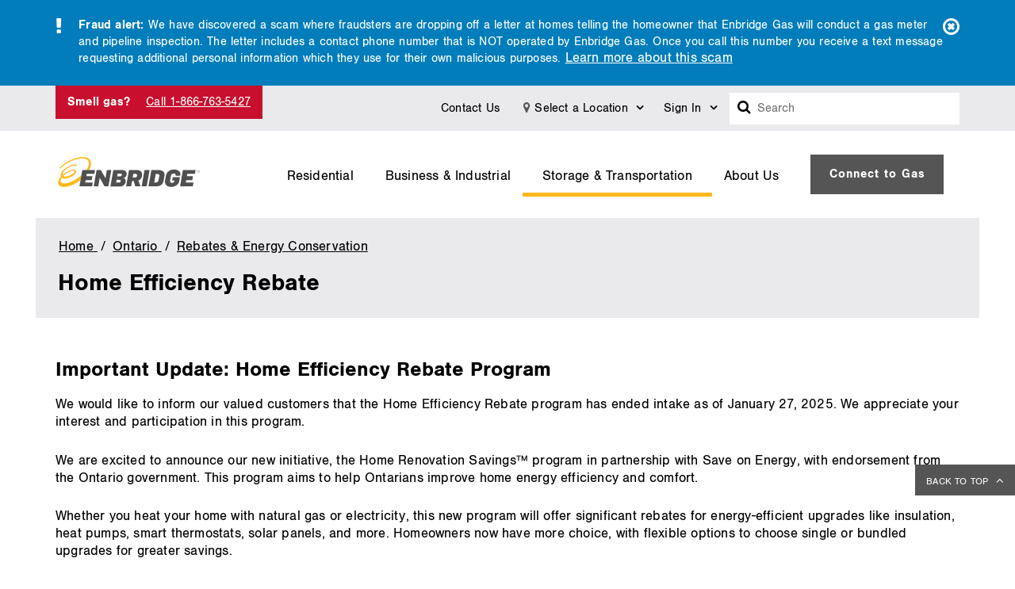

--- FILE ---
content_type: text/html; charset=utf-8
request_url: https://www.enbridgegas.com/ontario/rebates-energy-conservation/home-efficiency-rebate
body_size: 22634
content:



<!DOCTYPE html>
<!--[if IE 9]><html lang="en" class="ie9 no-js"><![endif]-->
<!--[if !IE]><!-->
<html lang="en">
<!--<![endif]-->
<head>
    <meta charset="utf-8" />
    <meta http-equiv="X-UA-Compatible" content="IE=edge">
    <meta content="width=device-width, initial-scale=1.0" name="viewport" />
    <meta name="format-detection" content="telephone=no">
    
    

    


<link href="/css/vendor.css?v=pRnZIQPU5fLCs9xkHgJAw5MJuvRgh_M_tXSmG79dtsc1" rel="stylesheet"/>

<link href="/css/site.css?v=nDi8MUzuEJQ-ofNRaZR7zoCcwbLuN-rdWa8yHXF5GfY1" rel="stylesheet"/>
    





    <title>Home Efficiency Rebate | Ontario | Enbridge Gas</title>



    <meta name="robots" content="" />

<link rel="canonical" href="https://www.enbridgegas.com/ontario/rebates-energy-conservation/home-efficiency-rebate" />

<meta property="og:url" content="https://www.enbridgegas.com/ontario/rebates-energy-conservation/home-efficiency-rebate" />


<style>
@media screen and (max-width: 991px) {
     div:has(#section_1) .img-responsive {display: none;}
}
</style>



    



    <!-- Google Tag Manager -->
    <script>
        (function (w, d, s, l, i) {
            w[l] = w[l] || []; w[l].push({
                'gtm.start':
                    new Date().getTime(), event: 'gtm.js'
            }); var f = d.getElementsByTagName(s)[0],
                j = d.createElement(s), dl = l != 'dataLayer' ? '&l=' + l : ''; j.async = true; j.src =
                    'https://www.googletagmanager.com/gtm.js?id=' + i + dl; f.parentNode.insertBefore(j, f);
        })(window, document, 'script', 'dataLayer', 'GTM-P53QZ4HT');

    </script>
    <!-- End Google Tag Manager -->


    



    <script src="/bootstrap/jquery-3.7.1.min.js"></script>

</head>

<body id="mainPageID" class="header-static ">
    <!-- Google Tag Manager (noscript) -->
    <noscript>
        <iframe title="GTM" src="https://www.googletagmanager.com/ns.html?id=GTM-P53QZ4HT"
                height="0" width="0" style="display:none;visibility:hidden"></iframe>
    </noscript>
    <!-- End Google Tag Manager (noscript) -->
    <input name="__RequestVerificationToken" type="hidden" value="eO_IHfLn54j2xpHHHaVbWaBM7ceGSHDLIKrjmRNb3ids0WHxoIesSg3YZIKuJgz1duh0bD9pTkBUcnEegalMRI0Vf2I1" />

    <!-- BEGIN NOINDEX -->
    
<div class="notify-block" style="display:none">
                    <div class="notify">
                            <div class="alert-header alertBlue">
                                <div class="container">
                                    <div class="emgAlert">
                                            <span class="fa fa-exclamation" style="margin-right:20px"></span>
                                        <div class="left_alertH">
                                            <div class="emg-alert-label">
                                                                                                    <div class="emg-alert-detail" style="text-align: left;">
                                                        <strong>Fraud alert:</strong> We have discovered a scam where fraudsters are dropping off a letter at homes telling the homeowner that Enbridge Gas will conduct a gas meter and pipeline inspection. The letter includes a contact phone number that is NOT operated by Enbridge Gas. Once you call this number you receive a text message requesting additional personal information which they use for their own malicious purposes. <a href="/ontario/contact-us/scam-awareness">Learn more about this scam</a>
                                                    </div>
                                            </div>
                                        </div>
                                            <div class="right_alertH">
                                                <span class="fa fa-times-circle-o alert-close" id="{E5DF6D95-D722-41B5-BAB9-D79459CFAD95}" aria-hidden="true"></span>
                                            </div>
                                    </div>
                                </div>
                            </div>
                    </div>
</div>
    <header>
        <div class="wrap-header">
                <div class="header-sec">
        <div class="container nav-container">
            <div class="sec-header">
                    <div class="customer-query">
<strong>
      <a class="smellGas" href="/ontario/safety/smell-gas">Smell gas?</a>
    </strong>
<a class="customer-care-number customerCare" href="tel:1-866-763-5427">Call 1-866-763-5427</a>
                    </div>

                    <div class="alignHeader" id="navRight">
                                    <div class="header-items top-header-items">
                                        <a class="dropdown-toggle styleButton contactusDD" href="/ontario/contact-us" style="margin-right: 10px;">Contact Us</a>

<!-- for geolocation dropdown -->

<button class="styleButton" id="geolocationBtn" type="button" name="Location" style="padding:10px;">
<i class="fa fa-map-marker" style="color: #555555;"></i>
<span id="geoLocationVal">Select a Location</span>
<i class="fa fa-angle-down" style="padding-left: 5px; font-weight: 700;"></i>
</button>

<!-- for static page dropdown -->
                                    </div>

                                    <div class="header-items dropdown-pad">
                                        <button class="dropdown-toggle styleButton" id="signinDD" type="button" name="Dropdown" data-toggle="dropdown">
                                            <span>Sign In</span>
                                            <span class="fa fa-angle-down" aria-hidden="true" style="padding-left: 5px; font-weight: 700;"></span>
                                            <span class="fa fa-angle-up" aria-hidden="true" style="padding-left: 5px; font-weight: 700;"></span>
                                        </button>

                                        <div class="dropdown-menu">
                                                <a class="dropdown-item" href="https://myaccount.enbridgegas.com" target=_blank aria-label="My Account">My Account</a>
                                                <a class="dropdown-item" href="https://enerline.enbridgegas.com/el/Account/LogOn" target=_blank aria-label="Enerline">Enerline</a>
                                                <a class="dropdown-item" href="https://entrac.enbridge.com/EnTRAC/jsp/un/generic/login.jsp" target=_blank aria-label="EnTRAC">EnTRAC</a>
                                                <a class="dropdown-item" href="https://enbridge.outsystemsenterprise.com/GetConnected_Th/Login2?OriginalURL=https%3A%2F%2Fenbridge.outsystemsenterprise.com%2FGetConnectedApp_UI%2F" target=_blank aria-label="GetConnected">GetConnected</a>
                                        </div>
                                    </div>

                        <span class="search-container">
                            <label for="search-query" class="sr-only">Search</label>
                            <button id="searchIconDesktopID" type="button" name="searchIcon" class="styleButton search-link-new" aria-label="Search box">
                                <span class="fa fa-search"></span>
                            </button>
                            <input type="search" class="search-query" id="search-query" placeholder="Search" data-src="/Search" autocomplete="off" />
                        </span>
                    </div>
            </div>
        </div>
    </div>
    



<input type="hidden" id="hdnIsDynamic" value="True" />
<div class="fix-header-block" id="fixedHeaderBlock">
    <div class="header-primary container" >
        <nav class="navbar">
            <div class="nav-container">
                <div class="row">
                    <div class="header-nav">
                        <div>
                            <div class="headerDisplay">
                                        <a class="navbar-brand padding0" aria-label="Logo" href="/">
            <img src="/-/media/Files/sc_logo/cbimage.svg?rev=cae2cda477bb423fbba921dc535268c1&amp;extension=webp&amp;h=51&amp;w=195&amp;la=en&amp;hash=DB150AD9F9B8FD410D049A1CB9D8D5C1" class="img-responsive" alt="Enbridge" />
        </a>

                                <div class="mobile-navigator">
                                    <div id="geoLocationMobileBtn" style="margin-right:5px;" class="">
                                        <button id="mobile-location-btn" class="has-state selected" aria-label="Show location selector" style="border-bottom: 5px solid rgb(255, 184, 28); padding-bottom: 3px; margin-bottom: -5px;">
                                            <i class="fa fa-map-marker" style="color: #555555; font-size: 21px; margin-right: 3px;"></i>
                                            <span class="my-state"></span>
                                        </button>
                                    </div>
                                    <div id="menuDropdownMobileID">
                                        <button id="menuButtonID" name="subject" onclick="menuClick()" class="btn button">
                                            <i id="menulinesID" class="fa fa-bars"></i>
                                            <span style="font-size: 17px;">Menu</span>
                                        </button>
                                        <button id="crossButtonID" Title="Close this menu" onclick="crossButtonClick()" name="subject" class="button hide" aria-label="Close this menu">
                                            <i class="fa fa-close crossButtonStyle" aria-hidden="true"></i>
                                        </button>
                                    </div>
                                </div>
                            </div>
                            <div id="mainDiv" class="dropDownBox hide">
                                <!--Sign In  -->
                                <div id="parentDiv_1">
                                    <div class="menu-navigator">
                                        <a class="dropDownText" href="##"  aria-label="dropdown menu">Sign In</a>
                                        <i class="fa fa-caret-right caretStyle firstCaret" aria-hidden="true"></i>
                                    </div>
                                    <div id="parentOfChild_1">
                                        <ul class="en-ul">
                                            <li><div class="menu-navigator"><a class="dropDownText" href="https://myaccount.enbridgegas.com"  aria-label="dropdown menu items">My Account</a></div></li>
                                            <li><div class="menu-navigator"><a class="dropDownText" href="https://enerline.enbridgegas.com/el/Account/LogOn" target=_blank aria-label="dropdown menu items">Enerline</a></div></li>
                                            <li><div class="menu-navigator"><a class="dropDownText" href="https://entrac.enbridge.com/EnTRAC/jsp/un/generic/login.jsp" target=_blank aria-label="dropdown menu items">EnTRAC</a></div></li>
                                            <li><div class="menu-navigator"><a class="dropDownText" href="https://getconnected.uniongas.com" target=_blank aria-label="dropdown menu items">GetConnected</a></div></li>
                                        </ul>

                                    </div>
                                </div>
                                <div id="parentDiv_2">
                                    <div class="menu-navigator">
                                        <a class="dropDownText" href="/ontario"  aria-label="menu items">Residential</a>
<i class="fa fa-caret-right caretStyle" aria-hidden="true"></i>
                                    </div>

                                    <div id="parentOfChild_2">
                                        <div id="child_1">
                                            <div class="menu-navigator">
                                                <a class="dropDownText" href="/ontario/my-account"  aria-label="mega menu items">My Account</a>
                                                <i class="fa fa-caret-right caretStyle" aria-hidden="true"></i>
                                            </div>
                                            <ul id="subChild_1" class="en-ul">
                                                <li><div class="menu-navigator"><a class="dropDownText" href="https://myaccount.enbridgegas.com/my-account/my-bill"  aria-label="mega menu items">My Bill</a></div></li>
                                                <li><div class="menu-navigator"><a class="dropDownText" href="/ontario/my-account/pay-my-bill"  aria-label="mega menu items">Pay my bill</a></div></li>
                                                <li><div class="menu-navigator"><a class="dropDownText" href="https://myaccount.enbridgegas.com/My-Account/My-Gas-Meter"  aria-label="mega menu items">Submit meter reading</a></div></li>
                                                <li><div class="menu-navigator"><a class="dropDownText" href="https://myaccount.enbridgegas.com/My-Account/Im-Moving"  aria-label="mega menu items">Move, Change or Close your Service</a></div></li>
                                                <li><div class="menu-navigator"><a class="dropDownText" href="https://myaccount.enbridgegas.com/My-Account/Account-Registration"  aria-label="mega menu items">Register for My Account</a></div></li>
                                                <li><div class="menu-navigator"><a class="dropDownText" href="/ontario/my-account/ebill"  aria-label="mega menu items">eBill</a></div></li>
                                                <li><div class="menu-navigator"><a class="dropDownText" href="/ontario/my-account/equal-monthly-payment-plan"  aria-label="mega menu items">Equal Monthly Payment Plan</a></div></li>
                                                <li><div class="menu-navigator"><a class="dropDownText" href="/ontario/my-account/understanding-bill"  aria-label="mega menu items">Understanding Your Bill</a></div></li>
                                                <li><div class="menu-navigator"><a class="dropDownText" href="/ontario/my-account/rates"  aria-label="mega menu items">Rates</a></div></li>
                                                <li><div class="menu-navigator"><a class="dropDownText" href="https://myaccount.enbridgegas.com/My-Account/Manage-My-Account/Your-Rental-Properties"  aria-label="mega menu items">Rental Properties</a></div></li>
                                                <li><div class="menu-navigator"><a class="dropDownText" href="/ontario/my-account/meter-maintenance"  aria-label="mega menu items">Meter Maintenance</a></div></li>
                                                <li><div class="menu-navigator"><a class="dropDownText" href="/ontario/my-account/myaccount-mfa"  aria-label="mega menu items">Multi-factor authentication</a></div></li>
                                                <li><div class="menu-navigator"><a class="dropDownText" href="/ontario/download-and-share-your-data"  aria-label="mega menu items">Download and Share Your Data</a></div></li>
                                                <li><div class="menu-navigator"><a class="dropDownText" href="/ontario/my-account/meter-maintenance/safety-violation"  aria-label="mega menu items">Safety Violations</a></div></li>
                                            </ul>
                                        </div>
                                        <div id="child_2">
                                            <div class="menu-navigator">
                                                <a class="dropDownText" href="/ontario/new-customers"  aria-label="mega menu items">New Customers</a>
                                                <i class="fa fa-caret-right caretStyle" aria-hidden="true"></i>
                                            </div>
                                            <ul id="subChild_2" class="en-ul">
                                                <li><div class="menu-navigator"><a class="dropDownText" href="/ontario/connect-to-gas"  aria-label="mega menu items">Connect to Gas</a></div></li>
                                                <li><div class="menu-navigator"><a class="dropDownText" href="/ontario/new-customers/community-expansion"  aria-label="mega menu items">Community Expansion</a></div></li>
                                            </ul>
                                        </div>
                                        <div id="child_3">
                                            <div class="menu-navigator">
                                                <a class="dropDownText" href="/ontario/rebates-energy-conservation"  aria-label="mega menu items">Rebates &amp; Energy Conservation</a>
                                                <i class="fa fa-caret-right caretStyle" aria-hidden="true"></i>
                                            </div>
                                            <ul id="subChild_3" class="en-ul">
                                                <li><div class="menu-navigator"><a class="dropDownText" href="/ontario/rebates-energy-conservation/home-efficiency-rebate"  aria-label="mega menu items">Home Efficiency Rebate</a></div></li>
                                                <li><div class="menu-navigator"><a class="dropDownText" href="/ontario/rebates-energy-conservation/home-efficiency-rebate-plus"  aria-label="mega menu items">Home Efficiency Rebate Plus</a></div></li>
                                                <li><div class="menu-navigator"><a class="dropDownText" href="https://www.homerenovationsavings.ca/" target=_blank aria-label="mega menu items">Home Renovation Savings</a></div></li>
                                                <li><div class="menu-navigator"><a class="dropDownText" href="/ontario/rebates-energy-conservation/home-winterproofing-program"  aria-label="mega menu items">Home Winterproofing Program</a></div></li>
                                                <li><div class="menu-navigator"><a class="dropDownText" href="/ontario/rebates-energy-conservation/smart-thermostats"  aria-label="mega menu items">Smart Thermostats</a></div></li>
                                                <li><div class="menu-navigator"><a class="dropDownText" href="/ontario/rebates-energy-conservation/tips-to-save"  aria-label="mega menu items">Tips to Save</a></div></li>
                                            </ul>
                                        </div>
                                        <div id="child_4">
                                            <div class="menu-navigator">
                                                <a class="dropDownText" href="/ontario/using-natural-gas"  aria-label="mega menu items">Using Natural Gas</a>
                                                <i class="fa fa-caret-right caretStyle" aria-hidden="true"></i>
                                            </div>
                                            <ul id="subChild_4" class="en-ul">
                                                <li><div class="menu-navigator"><a class="dropDownText" href="/ontario/using-natural-gas/heating-with-gas"  aria-label="mega menu items">Heating With Gas</a></div></li>
                                                <li><div class="menu-navigator"><a class="dropDownText" href="/ontario/using-natural-gas/heating-water-with-gas"  aria-label="mega menu items">Heating Water With Gas</a></div></li>
                                                <li><div class="menu-navigator"><a class="dropDownText" href="/ontario/using-natural-gas/cooking-with-gas"  aria-label="mega menu items">Cooking With Gas</a></div></li>
                                                <li><div class="menu-navigator"><a class="dropDownText" href="/ontario/using-natural-gas/more-uses-for-gas"  aria-label="mega menu items">More Uses For Gas</a></div></li>
                                                <li><div class="menu-navigator"><a class="dropDownText" href="/ontario/using-natural-gas/why-choose-natural-gas"  aria-label="mega menu items">Why Choose Natural Gas?</a></div></li>
                                            </ul>
                                        </div>
                                        <div id="child_5">
                                            <div class="menu-navigator">
                                                <a class="dropDownText" href="/ontario/safety"  aria-label="mega menu items">Safety</a>
                                                <i class="fa fa-caret-right caretStyle" aria-hidden="true"></i>
                                            </div>
                                            <ul id="subChild_5" class="en-ul">
                                                <li><div class="menu-navigator"><a class="dropDownText" href="/ontario/safety/smell-gas"  aria-label="mega menu items">Smell Gas?</a></div></li>
                                                <li><div class="menu-navigator"><a class="dropDownText" href="/ontario/safety/carbon-monoxide"  aria-label="mega menu items">Carbon Monoxide Safety</a></div></li>
                                                <li><div class="menu-navigator"><a class="dropDownText" href="/ontario/safety/before-you-dig"  aria-label="mega menu items">Before You Dig</a></div></li>
                                                <li><div class="menu-navigator"><a class="dropDownText" href="/ontario/safety/keep-your-meter-clear"  aria-label="mega menu items">Keep Your Meter Clear</a></div></li>
                                                <li><div class="menu-navigator"><a class="dropDownText" href="/ontario/safety/blocked-sewer"  aria-label="mega menu items">Blocked Sewer and Cross Bore Safety</a></div></li>
                                                <li><div class="menu-navigator"><a class="dropDownText" href="/ontario/safety/appliance-safety"  aria-label="mega menu items">Appliance Safety Tips</a></div></li>
                                            </ul>
                                        </div>
                                        <div id="child_6">
                                            <div class="menu-navigator">
                                                <a class="dropDownText" href="/ontario/contact-us"  aria-label="mega menu items">Contact Us</a>
                                                <i class="fa fa-caret-right caretStyle" aria-hidden="true"></i>
                                            </div>
                                            <ul id="subChild_6" class="en-ul">
                                                <li><div class="menu-navigator"><a class="dropDownText" href="/ontario/contact-us/faq"  aria-label="mega menu items">Frequently Asked Questions</a></div></li>
                                                <li><div class="menu-navigator"><a class="dropDownText" href="/ontario/contact-us/scam-awareness"  aria-label="mega menu items">Fraud Awareness</a></div></li>
                                            </ul>
                                        </div>
                                    </div>
                                </div>
                                <div id="parentDiv_3">
                                    <div class="menu-navigator">
                                        <a class="dropDownText" href="/ontario/business-industrial"  aria-label="menu items">Business &amp; Industrial</a>
<i class="fa fa-caret-right caretStyle" aria-hidden="true"></i>
                                    </div>

                                    <div id="parentOfChild_3">
                                        <div id="child_7">
                                            <div class="menu-navigator">
                                                <a class="dropDownText" href="/ontario/business-industrial/business"  aria-label="mega menu items">Business</a>
                                                <i class="fa fa-caret-right caretStyle" aria-hidden="true"></i>
                                            </div>
                                            <ul id="subChild_7" class="en-ul">
                                                <li><div class="menu-navigator"><a class="dropDownText" href="/ontario/business-industrial/business/pay-my-bill"  aria-label="mega menu items">Pay My Bill</a></div></li>
                                                <li><div class="menu-navigator"><a class="dropDownText" href="https://myaccount.enbridgegas.com/sign-in?returnUrl=%2FMy-Account%2FMy-Bill"  aria-label="mega menu items">My Bill</a></div></li>
                                                <li><div class="menu-navigator"><a class="dropDownText" href="/ontario/business-industrial/business/ebill"  aria-label="mega menu items">eBill</a></div></li>
                                                <li><div class="menu-navigator"><a class="dropDownText" href="https://myaccount.enbridgegas.com/My-Account/Im-Moving"  aria-label="mega menu items">Move, Change or Close your Service</a></div></li>
                                                <li><div class="menu-navigator"><a class="dropDownText" href="https://myaccount.enbridgegas.com/My-Account/My-Gas-Meter"  aria-label="mega menu items">Submit Meter Reading for Your Business</a></div></li>
                                                <li><div class="menu-navigator"><a class="dropDownText" href="/ontario/business-industrial/business/understand-bill"  aria-label="mega menu items">Understanding Your Business&#39; Bill</a></div></li>
                                                <li><div class="menu-navigator"><a class="dropDownText" href="https://myaccount.enbridgegas.com/My-Account/Account-Registration"  aria-label="mega menu items">Register for My Account</a></div></li>
                                                <li><div class="menu-navigator"><a class="dropDownText" href="https://myaccount.enbridgegas.com/My-Account/Manage-My-Account/Your-Rental-Properties"  aria-label="mega menu items">My Rental Properties</a></div></li>
                                                <li><div class="menu-navigator"><a class="dropDownText" href="/ontario/business-industrial/business/rates"  aria-label="mega menu items">Rates</a></div></li>
                                                <li><div class="menu-navigator"><a class="dropDownText" href="/ontario/business-industrial/business/new-customer"  aria-label="mega menu items">New Customers</a></div></li>
                                                <li><div class="menu-navigator"><a class="dropDownText" href="/ontario/download-and-share-your-data" target=_parent aria-label="mega menu items">Download and Share Your Data</a></div></li>
                                            </ul>
                                        </div>
                                        <div id="child_8">
                                            <div class="menu-navigator">
                                                <a class="dropDownText" href="/ontario/business-industrial/commercial-industrial"  aria-label="mega menu items">Commercial &amp; Industrial</a>
                                                <i class="fa fa-caret-right caretStyle" aria-hidden="true"></i>
                                            </div>
                                            <ul id="subChild_8" class="en-ul">
                                                <li><div class="menu-navigator"><a class="dropDownText" href="/ontario/business-industrial/commercial-industrial/large-volume-services-rates"  aria-label="mega menu items">Large Volume Services &amp; Rates</a></div></li>
                                                <li><div class="menu-navigator"><a class="dropDownText" href="/ontario/business-industrial/commercial-industrial/economic-development"  aria-label="mega menu items">Economic Development &amp; Site Selection Services</a></div></li>
                                                <li><div class="menu-navigator"><a class="dropDownText" href="/ontario/business-industrial/commercial-industrial/enerline-entrac"  aria-label="mega menu items">Enerline &amp; EnTRAC</a></div></li>
                                                <li><div class="menu-navigator"><a class="dropDownText" href="/storage-transportation/operational-information"  aria-label="mega menu items">Operational Information</a></div></li>
                                                <li><div class="menu-navigator"><a class="dropDownText" href="/ontario/business-industrial/commercial-industrial/energy-marketers"  aria-label="mega menu items">Energy Marketers</a></div></li>
                                                <li><div class="menu-navigator"><a class="dropDownText" href="/ontario/new-enerline"  aria-label="mega menu items">The New Enerline</a></div></li>
                                                <li><div class="menu-navigator"><a class="dropDownText" href="/ontario/business-industrial/commercial-industrial/energy-water-reporting"  aria-label="mega menu items">Energy &amp; Water Reporting Benchmarking</a></div></li>
                                                <li><div class="menu-navigator"><a class="dropDownText" href="/ontario/download-and-share-your-data" target=_parent aria-label="mega menu items">Download and Share Your Data</a></div></li>
                                            </ul>
                                        </div>
                                        <div id="child_9">
                                            <div class="menu-navigator">
                                                <a class="dropDownText" href="/ontario/connect-to-gas/builders-hvacs"  aria-label="mega menu items"> Builders &amp; Contractors</a>
                                                <i class="fa fa-caret-right caretStyle" aria-hidden="true"></i>
                                            </div>
                                            <ul id="subChild_9" class="en-ul">
                                                <li><div class="menu-navigator"><a class="dropDownText" href="/ontario/connect-to-gas/builders-hvacs"  aria-label="mega menu items">Residential/Commercial Builders &amp; HVACs</a></div></li>
                                                <li><div class="menu-navigator"><a class="dropDownText" href="/ontario/connect-to-gas/developers"  aria-label="mega menu items">Developers</a></div></li>
                                                <li><div class="menu-navigator"><a class="dropDownText" href="/ontario/connect-to-gas/safety-violations"  aria-label="mega menu items">Safety Violations</a></div></li>
                                            </ul>
                                        </div>
                                        <div id="child_10">
                                            <div class="menu-navigator">
                                                <a class="dropDownText" href="/ontario/business-industrial/incentives-conservation"  aria-label="mega menu items">Incentives &amp; Conservation</a>
                                                <i class="fa fa-caret-right caretStyle" aria-hidden="true"></i>
                                            </div>
                                            <ul id="subChild_10" class="en-ul">
                                                <li><div class="menu-navigator"><a class="dropDownText" href="/ontario/business-industrial/incentives-conservation/energy-solutions-by-business-type"  aria-label="mega menu items">Energy Solutions by Business Type</a></div></li>
                                                <li><div class="menu-navigator"><a class="dropDownText" href="/ontario/business-industrial/incentives-conservation/programs-and-incentives"  aria-label="mega menu items">Programs &amp; Incentives</a></div></li>
                                                <li><div class="menu-navigator"><a class="dropDownText" href="/ontario/business-industrial/incentives-conservation/energy-solutions-by-equipment"  aria-label="mega menu items">Energy Solutions by Equipment</a></div></li>
                                                <li><div class="menu-navigator"><a class="dropDownText" href="/ontario/business-industrial/incentives-conservation/success-stories"  aria-label="mega menu items">Success Stories</a></div></li>
                                            </ul>
                                        </div>
                                        <div id="child_11">
                                            <div class="menu-navigator">
                                                <a class="dropDownText" href="/ontario/business-industrial/newsletters"  aria-label="mega menu items">Newsletters</a>
                                                <i class="fa fa-caret-right caretStyle" aria-hidden="true"></i>
                                            </div>
                                            <ul id="subChild_11" class="en-ul">
                                                <li><div class="menu-navigator"><a class="dropDownText" href="/ontario/business-industrial/newsletters/large-volume-customers"  aria-label="mega menu items">Large Volume Customers Newsletter</a></div></li>
                                                <li><div class="menu-navigator"><a class="dropDownText" href="/ontario/business-industrial/newsletters/energy-marketers"  aria-label="mega menu items">Energy Marketers Newsletter</a></div></li>
                                            </ul>
                                        </div>
                                        <div id="child_12">
                                            <div class="menu-navigator">
                                                <a class="dropDownText" href="/ontario/safety"  aria-label="mega menu items">Safety</a>
                                                <i class="fa fa-caret-right caretStyle" aria-hidden="true"></i>
                                            </div>
                                            <ul id="subChild_12" class="en-ul">
                                                <li><div class="menu-navigator"><a class="dropDownText" href="/ontario/safety/smell-gas"  aria-label="mega menu items">Smell Gas?</a></div></li>
                                                <li><div class="menu-navigator"><a class="dropDownText" href="/ontario/safety/carbon-monoxide"  aria-label="mega menu items">Carbon Monoxide Safety</a></div></li>
                                                <li><div class="menu-navigator"><a class="dropDownText" href="/ontario/safety/digging-safety-for-contractors"  aria-label="mega menu items">Digging Safety for Contractors</a></div></li>
                                                <li><div class="menu-navigator"><a class="dropDownText" href="/ontario/safety/keep-your-meter-clear"  aria-label="mega menu items">Keep Your Meter Clear</a></div></li>
                                                <li><div class="menu-navigator"><a class="dropDownText" href="/ontario/safety/blocked-sewer"  aria-label="mega menu items">Blocked Sewer and Cross Bore Safety</a></div></li>
                                                <li><div class="menu-navigator"><a class="dropDownText" href="/ontario/safety/appliance-safety"  aria-label="mega menu items">Appliance Safety Tips</a></div></li>
                                            </ul>
                                        </div>
                                        <div id="child_13">
                                            <div class="menu-navigator">
                                                <a class="dropDownText" href="/ontario/contact-us"  aria-label="mega menu items">Contact Us</a>
                                                <i class="fa fa-caret-right caretStyle" aria-hidden="true"></i>
                                            </div>
                                            <ul id="subChild_13" class="en-ul">
                                                <li><div class="menu-navigator"><a class="dropDownText" href="/ontario/contact-us/faq"  aria-label="mega menu items">Frequently Asked Questions</a></div></li>
                                                <li><div class="menu-navigator"><a class="dropDownText" href="/ontario/contact-us/scam-awareness"  aria-label="mega menu items">Fraud Awareness</a></div></li>
                                            </ul>
                                        </div>
                                    </div>
                                </div>
                                <div id="parentDiv_4">
                                    <div class="menu-navigator">
                                        <a class="dropDownText" href="/storage-transportation"  aria-label="menu items">Storage &amp; Transportation</a>
<i class="fa fa-caret-right caretStyle" aria-hidden="true"></i>
                                    </div>

                                    <div id="parentOfChild_4">
                                        <div id="child_14">
                                            <div class="menu-navigator">
                                                <a class="dropDownText" href="/storage-transportation/doing-business-with-us"  aria-label="mega menu items">Doing Business With Us</a>
                                                <i class="fa fa-caret-right caretStyle" aria-hidden="true"></i>
                                            </div>
                                            <ul id="subChild_14" class="en-ul">
                                                <li><div class="menu-navigator"><a class="dropDownText" href="/storage-transportation/doing-business-with-us/our-dawn-facility"  aria-label="mega menu items">About Dawn</a></div></li>
                                                <li><div class="menu-navigator"><a class="dropDownText" href="/storage-transportation/doing-business-with-us/standard-contracts"  aria-label="mega menu items">Standard Contracts</a></div></li>
                                                <li><div class="menu-navigator"><a class="dropDownText" href="/storage-transportation/doing-business-with-us/invoice-payment-options"  aria-label="mega menu items">Invoice and Payment Options</a></div></li>
                                                <li><div class="menu-navigator"><a class="dropDownText" href="/storage-transportation/doing-business-with-us/service-area-pipeline-maps"  aria-label="mega menu items">Service Area &amp; Pipeline Maps</a></div></li>
                                                <li><div class="menu-navigator"><a class="dropDownText" href="/storage-transportation/doing-business-with-us/nomination-cycles"  aria-label="mega menu items">Nomination Cycles</a></div></li>
                                                <li><div class="menu-navigator"><a class="dropDownText" href="/storage-transportation/doing-business-with-us/unit-measure-conversion-information"  aria-label="mega menu items">Unit of Measure Conversion Information</a></div></li>
                                                <li><div class="menu-navigator"><a class="dropDownText" href="/storage-transportation/doing-business-with-us/hub-contract"  aria-label="mega menu items">Application for Hub Contract &amp; Form</a></div></li>
                                            </ul>
                                        </div>
                                        <div id="child_15">
                                            <div class="menu-navigator">
                                                <a class="dropDownText" href="/storage-transportation/enerline"  aria-label="mega menu items">Enerline</a>
                                                <i class="fa fa-caret-right caretStyle" aria-hidden="true"></i>
                                            </div>
                                            <ul id="subChild_15" class="en-ul">
                                                <li><div class="menu-navigator"><a class="dropDownText" href="/storage-transportation/enerline"  aria-label="mega menu items">About Enerline and How to Register</a></div></li>
                                                <li><div class="menu-navigator"><a class="dropDownText" href="/storage-transportation/enerline/direct-connect"  aria-label="mega menu items">What is Direct Connect?</a></div></li>
                                                <li><div class="menu-navigator"><a class="dropDownText" href="/storage-transportation/enerline/support-tutorials"  aria-label="mega menu items">Enerline Support &amp; Tutorials</a></div></li>
                                                <li><div class="menu-navigator"><a class="dropDownText" href="/ontario/new-enerline"  aria-label="mega menu items">The New Enerline</a></div></li>
                                            </ul>
                                        </div>
                                        <div id="child_16">
                                            <div class="menu-navigator">
                                                <a class="dropDownText" href="/storage-transportation/operational-information"  aria-label="mega menu items">Operational Information</a>
                                                <i class="fa fa-caret-right caretStyle" aria-hidden="true"></i>
                                            </div>
                                            <ul id="subChild_16" class="en-ul">
                                                <li><div class="menu-navigator"><a class="dropDownText" href="/storage-transportation/operational-information/operational-status"  aria-label="mega menu items">Operational Status &amp; Notices</a></div></li>
                                                <li><div class="menu-navigator"><a class="dropDownText" href="/storage-transportation/operational-information/email-notification-service-subscription-form"  aria-label="mega menu items">Email Notification Service Subscription Form</a></div></li>
                                                <li><div class="menu-navigator"><a class="dropDownText" href="/storage-transportation/operational-information/gas-day-summary"  aria-label="mega menu items">Gas Day Summary Report</a></div></li>
                                                <li><div class="menu-navigator"><a class="dropDownText" href="/storage-transportation/operational-information/operational-available-transport-capacity"  aria-label="mega menu items">Operational Available Transport Capacity</a></div></li>
                                                <li><div class="menu-navigator"><a class="dropDownText" href="/storage-transportation/operational-information/overrun-calendar"  aria-label="mega menu items">T1/T2/T3 Storage Injection/Withdrawal Overrun Calendar</a></div></li>
                                                <li><div class="menu-navigator"><a class="dropDownText" href="/storage-transportation/operational-information/index-customers"  aria-label="mega menu items">Index of Customers</a></div></li>
                                                <li><div class="menu-navigator"><a class="dropDownText" href="/storage-transportation/operational-information/contractual-reporting"  aria-label="mega menu items">Contractual Reporting</a></div></li>
                                                <li><div class="menu-navigator"><a class="dropDownText" href="/storage-transportation/operational-information/storage-reporting"  aria-label="mega menu items">Storage Reporting</a></div></li>
                                                <li><div class="menu-navigator"><a class="dropDownText" href="/storage-transportation/operational-information/standards-of-conduct"  aria-label="mega menu items">Standards of Conduct</a></div></li>
                                            </ul>
                                        </div>
                                        <div id="child_17">
                                            <div class="menu-navigator">
                                                <a class="dropDownText" href="/storage-transportation/services"  aria-label="mega menu items">Services</a>
                                                <i class="fa fa-caret-right caretStyle" aria-hidden="true"></i>
                                            </div>
                                            <ul id="subChild_17" class="en-ul">
                                                <li><div class="menu-navigator"><a class="dropDownText" href="/storage-transportation/services/hub"  aria-label="mega menu items">Hub</a></div></li>
                                                <li><div class="menu-navigator"><a class="dropDownText" href="/storage-transportation/services/off-peak"  aria-label="mega menu items">Off-Peak Storage</a></div></li>
                                                <li><div class="menu-navigator"><a class="dropDownText" href="/storage-transportation/services/peak"  aria-label="mega menu items">Peak Storage</a></div></li>
                                                <li><div class="menu-navigator"><a class="dropDownText" href="/storage-transportation/services/park-and-loan"  aria-label="mega menu items">Park &amp; Loan Storage</a></div></li>
                                                <li><div class="menu-navigator"><a class="dropDownText" href="/storage-transportation/services/high-deliverability-storage"  aria-label="mega menu items">High Deliverability Storage</a></div></li>
                                                <li><div class="menu-navigator"><a class="dropDownText" href="/storage-transportation/services/c1"  aria-label="mega menu items">C1 Transportation</a></div></li>
                                                <li><div class="menu-navigator"><a class="dropDownText" href="/storage-transportation/services/exchange"  aria-label="mega menu items">Exchange</a></div></li>
                                                <li><div class="menu-navigator"><a class="dropDownText" href="/storage-transportation/services/m12"  aria-label="mega menu items">M12 Transportation</a></div></li>
                                                <li><div class="menu-navigator"><a class="dropDownText" href="/storage-transportation/services/m12x"  aria-label="mega menu items">M12-X Transportation</a></div></li>
                                                <li><div class="menu-navigator"><a class="dropDownText" href="/storage-transportation/services/m13"  aria-label="mega menu items">M13 Transportation</a></div></li>
                                                <li><div class="menu-navigator"><a class="dropDownText" href="/storage-transportation/services/m16"  aria-label="mega menu items">M16 Transportation</a></div></li>
                                                <li><div class="menu-navigator"><a class="dropDownText" href="/storage-transportation/services/m17"  aria-label="mega menu items">M17 Transportation</a></div></li>
                                                <li><div class="menu-navigator"><a class="dropDownText" href="/storage-transportation/services/f24-s"  aria-label="mega menu items">F24-S</a></div></li>
                                                <li><div class="menu-navigator"><a class="dropDownText" href="/storage-transportation/services/f24-t"  aria-label="mega menu items">F24-T</a></div></li>
                                                <li><div class="menu-navigator"><a class="dropDownText" href="/storage-transportation/services/upstream"  aria-label="mega menu items">Upstream Pipeline Balancing Service</a></div></li>
                                                <li><div class="menu-navigator"><a class="dropDownText" href="/storage-transportation/services/downstream"  aria-label="mega menu items">Downstream Pipeline Balancing Service</a></div></li>
                                                <li><div class="menu-navigator"><a class="dropDownText" href="/storage-transportation/rates-tariffs/rate-331"  aria-label="mega menu items">331</a></div></li>
                                                <li><div class="menu-navigator"><a class="dropDownText" href="/storage-transportation/rates-tariffs/rate-332"  aria-label="mega menu items">332</a></div></li>
                                            </ul>
                                        </div>
                                        <div id="child_18">
                                            <div class="menu-navigator">
                                                <a class="dropDownText" href="/storage-transportation/rates-tariffs"  aria-label="mega menu items">Rates &amp; Tariffs</a>
                                            </div>
                                            <ul id="subChild_18" class="en-ul">
                                            </ul>
                                        </div>
                                        <div id="child_19">
                                            <div class="menu-navigator">
                                                <a class="dropDownText" href="/storage-transportation/news-presentations"  aria-label="mega menu items">News &amp; Presentations</a>
                                            </div>
                                            <ul id="subChild_19" class="en-ul">
                                            </ul>
                                        </div>
                                        <div id="child_20">
                                            <div class="menu-navigator">
                                                <a class="dropDownText" href="/storage-transportation/contact-us"  aria-label="mega menu items">Contact Us</a>
                                            </div>
                                            <ul id="subChild_20" class="en-ul">
                                            </ul>
                                        </div>
                                    </div>
                                </div>
                                <div id="parentDiv_5">
                                    <div class="menu-navigator">
                                        <a class="dropDownText" href="/about-enbridge-gas"  aria-label="menu items">About Us</a>
<i class="fa fa-caret-right caretStyle" aria-hidden="true"></i>
                                    </div>

                                    <div id="parentOfChild_5">
                                        <div id="child_21">
                                            <div class="menu-navigator">
                                                <a class="dropDownText" href="/about-enbridge-gas/learn-about-natural-gas"  aria-label="mega menu items">Learn About Natural Gas</a>
                                            </div>
                                            <ul id="subChild_21" class="en-ul">
                                            </ul>
                                        </div>
                                        <div id="child_22">
                                            <div class="menu-navigator">
                                                <a class="dropDownText" href="/about-enbridge-gas/giving-back-to-communities"  aria-label="mega menu items">Giving Back to Communities</a>
                                            </div>
                                            <ul id="subChild_22" class="en-ul">
                                            </ul>
                                        </div>
                                        <div id="child_23">
                                            <div class="menu-navigator">
                                                <a class="dropDownText" href="/about-enbridge-gas/working-with-indigenous-groups"  aria-label="mega menu items">Working with Indigenous Peoples</a>
                                            </div>
                                            <ul id="subChild_23" class="en-ul">
                                            </ul>
                                        </div>
                                        <div id="child_24">
                                            <div class="menu-navigator">
                                                <a class="dropDownText" href="/about-enbridge-gas/regulatory"  aria-label="mega menu items">Regulatory</a>
                                            </div>
                                            <ul id="subChild_24" class="en-ul">
                                            </ul>
                                        </div>
                                        <div id="child_25">
                                            <div class="menu-navigator">
                                                <a class="dropDownText" href="/about-enbridge-gas/newsroom"  aria-label="mega menu items">Newsroom</a>
                                            </div>
                                            <ul id="subChild_25" class="en-ul">
                                            </ul>
                                        </div>
                                        <div id="child_26">
                                            <div class="menu-navigator">
                                                <a class="dropDownText" href="/about-enbridge-gas/projects"  aria-label="mega menu items">Projects</a>
                                            </div>
                                            <ul id="subChild_26" class="en-ul">
                                            </ul>
                                        </div>
                                        <div id="child_27">
                                            <div class="menu-navigator">
                                                <a class="dropDownText" href="/careers"  aria-label="mega menu items">Careers</a>
                                            </div>
                                            <ul id="subChild_27" class="en-ul">
                                            </ul>
                                        </div>
                                    </div>
                                </div>
                                <div id="parentDiv_6">
                                    <div class="menu-navigator">
                                        <a class="dropDownText" href="/ontario/connect-to-gas" target=_parent aria-label="menu items">Connect To Gas</a>
                                    </div>

                                    <div id="parentOfChild_6">
                                    </div>
                                </div>

                                
                                    <div id="parentDiv_7">
                                        <div class="menu-navigator">
                                            <a class="dropDownText" href="/ontario/contact-us" target=_parent aria-label="dropdown menu">Contact Us</a>
                                        </div>
                                    </div>


                            </div>


                        </div>

                        <div class="collapse navbar-collapse navigation" id="navbarNav">
                            <ul class="navbar-nav en-ul" role="menubar">
                                <li class="nav-item dropdown" role="menuitem">
                                    <a class="nav-link textDecorationHeader desktop-link" id="navbardrop_1" href="/ontario"
                                       >
                                        Residential
                                        <span class="fa fa-sort-desc" style="display:none"></span>
                                    </a>

                                    <a class="nav-link textDecorationHeader tablet-link" id="navbardrop_1" href="/ontario"
                                       >
                                        Residential
                                        <span class="fa fa-sort-desc" style="display:none"></span>
                                    </a>
                                                                    </li>
                                <li class="nav-item dropdown" role="menuitem">
                                    <a class="nav-link textDecorationHeader desktop-link" id="navbardrop_2" href="/ontario/business-industrial"
                                       >
                                        Business &amp; Industrial
                                        <span class="fa fa-sort-desc" style="display:none"></span>
                                    </a>

                                    <a class="nav-link textDecorationHeader tablet-link" id="navbardrop_2" href="/ontario/business-industrial"
                                       >
                                        Business &amp; Industrial
                                        <span class="fa fa-sort-desc" style="display:none"></span>
                                    </a>
                                                                    </li>
                                <li class="nav-item dropdown" role="menuitem">
                                    <a class="nav-link textDecorationHeader desktop-link" id="navbardrop_3" href="/storage-transportation"
                                       >
                                        Storage &amp; Transportation
                                        <span class="fa fa-sort-desc" style="display:none"></span>
                                    </a>

                                    <a class="nav-link textDecorationHeader tablet-link" id="navbardrop_3" href="/storage-transportation"
                                       >
                                        Storage &amp; Transportation
                                        <span class="fa fa-sort-desc" style="display:none"></span>
                                    </a>
                                                                        <hr class="current-root" />
                                </li>
                                <li class="nav-item dropdown" role="menuitem">
                                    <a class="nav-link textDecorationHeader desktop-link" id="navbardrop_4" href="/about-enbridge-gas"
                                       >
                                        About Us
                                        <span class="fa fa-sort-desc" style="display:none"></span>
                                    </a>

                                    <a class="nav-link textDecorationHeader tablet-link" id="navbardrop_4" href="/about-enbridge-gas"
                                       >
                                        About Us
                                        <span class="fa fa-sort-desc" style="display:none"></span>
                                    </a>
                                                                    </li>

                                <li class="nav-item dropdown" role="menuitem">
                                    <a target="" href="/ontario/connect-to-gas?utm_source=megamenu" class="btn-grey">
                                        Connect to Gas
                                    </a>
                                </li>
                            </ul>
                        </div>


                    </div>
                </div>
            </div>
        </nav>


        <div class="submenu" style="display:none;" id="submenu_1">
            <nav class="navbar navbar-expand-sm bg-default megamenu-nav">
                <ul class="navbar-nav submenu_nav en-ul" role="menu">
                    <li class="nav-item dropdown megamenu-li tablet-home-link" role="menuitem">
                        <a class="nav-link dropdown-toggle secondlevel-home-link" href="/ontario"  id="dropdown_0"
                           aria-haspopup="true" aria-expanded="false">
                            Home
                        </a>
                    </li>
                    <li class="nav-item dropdown megamenu-li" role="menuitem">
                        <a class="nav-link dropdown-toggle desktop-link" href="/ontario/my-account"  id="dropdown_1"
                           aria-haspopup="true" aria-expanded="false">
                            My Account
                            <span class="fa fa-sort-desc custom-downArrow"></span>
                        </a>
                        <a class="nav-link dropdown-toggle tablet-link" href="/ontario/my-account"  id="dropdown_1"
                           aria-haspopup="true" aria-expanded="false">
                            My Account
                            <span class="fa fa-sort-desc custom-downArrow"></span>
                        </a>
                        <div class="dropdown-menu megamenu padding-15" aria-labelledby="dropdown_1" id="mega-menu_1" role="menu">
                            <div class="row">
                                <div class="col-sm-3 sub-menu-brRight">
                                    <a href="/ontario/my-account" class="lastLevelTitle"><h2>My Account</h2></a>
                                    <p>Everything you need to manage your service with Enbridge Gas. </p>

                                </div>
                                <div class="col-sm-3">
                                    <ul>
                                        <li>
                                            <a class="dropdown-item" href="https://myaccount.enbridgegas.com/my-account/my-bill"  aria-label="Bussiness and Residential">My Bill</a>
                                        </li>
                                        <li>
                                            <a class="dropdown-item" href="https://myaccount.enbridgegas.com/My-Account/Im-Moving"  aria-label="Bussiness and Residential">Move, Change or Close your Service</a>
                                        </li>
                                        <li>
                                            <a class="dropdown-item" href="/ontario/my-account/equal-monthly-payment-plan"  aria-label="Bussiness and Residential">Equal Monthly Payment Plan</a>
                                        </li>
                                        <li>
                                            <a class="dropdown-item" href="https://myaccount.enbridgegas.com/My-Account/Manage-My-Account/Your-Rental-Properties"  aria-label="Bussiness and Residential">Rental Properties</a>
                                        </li>
                                        <li>
                                            <a class="dropdown-item" href="/ontario/download-and-share-your-data"  aria-label="Bussiness and Residential">Download and Share Your Data</a>
                                        </li>
                                    </ul>
                                </div>
                                                                <div class="col-sm-3">
                                    <ul>
                                        <li>
                                            <a class="dropdown-item" href="/ontario/my-account/pay-my-bill"  aria-label="Pay my bill">Pay my bill </a>
                                        </li>
                                        <li>
                                            <a class="dropdown-item" href="https://myaccount.enbridgegas.com/My-Account/Account-Registration"  aria-label="Register for My Account">Register for My Account </a>
                                        </li>
                                        <li>
                                            <a class="dropdown-item" href="/ontario/my-account/understanding-bill"  aria-label="Understanding Your Bill">Understanding Your Bill </a>
                                        </li>
                                        <li>
                                            <a class="dropdown-item" href="/ontario/my-account/meter-maintenance"  aria-label="Meter Maintenance">Meter Maintenance </a>
                                        </li>
                                        <li>
                                            <a class="dropdown-item" href="/ontario/my-account/meter-maintenance/safety-violation"  aria-label="Safety Violations">Safety Violations </a>
                                        </li>
                                    </ul>
                                </div>
                                                                <div class="col-sm-3">
                                    <ul>
                                        <li>
                                            <a class="dropdown-item" href="https://myaccount.enbridgegas.com/My-Account/My-Gas-Meter"  aria-label="mega-menu items">Submit meter reading</a>
                                        </li>
                                        <li>
                                            <a class="dropdown-item" href="/ontario/my-account/ebill"  aria-label="mega-menu items">eBill</a>
                                        </li>
                                        <li>
                                            <a class="dropdown-item" href="/ontario/my-account/rates"  aria-label="mega-menu items">Rates</a>
                                        </li>
                                        <li>
                                            <a class="dropdown-item" href="/ontario/my-account/myaccount-mfa"  aria-label="mega-menu items">Multi-factor authentication</a>
                                        </li>
                                    </ul>
                                </div>
                                                            </div>
                        </div>
                    </li>
                    <li class="nav-item dropdown megamenu-li" role="menuitem">
                        <a class="nav-link dropdown-toggle desktop-link" href="/ontario/new-customers"  id="dropdown_2"
                           aria-haspopup="true" aria-expanded="false">
                            New Customers
                            <span class="fa fa-sort-desc custom-downArrow"></span>
                        </a>
                        <a class="nav-link dropdown-toggle tablet-link" href="/ontario/new-customers"  id="dropdown_2"
                           aria-haspopup="true" aria-expanded="false">
                            New Customers
                            <span class="fa fa-sort-desc custom-downArrow"></span>
                        </a>
                        <div class="dropdown-menu megamenu padding-15" aria-labelledby="dropdown_2" id="mega-menu_2" role="menu">
                            <div class="row">
                                <div class="col-sm-3 sub-menu-brRight">
                                    <a href="/ontario/new-customers" class="lastLevelTitle"><h2>New Customers</h2></a>
                                    <p>Welcome to Enbridge Gas – we are here to help you.<br />
Check our <a href="https://www.enbridgegas.com/residential/new-customers/community-expansion">community expansion list</a> to determine if an expansion surcharge will apply to you.  All other applicants can select <a href="https://www.enbridgegas.com/connect-to-gas">Connect to Gas</a>.</p>

                                </div>
                                <div class="col-sm-3">
                                    <ul>
                                        <li>
                                            <a class="dropdown-item" href="/ontario/connect-to-gas"  aria-label="Bussiness and Residential">Connect to Gas</a>
                                        </li>
                                    </ul>
                                </div>
                                                                <div class="col-sm-3">
                                    <ul>
                                        <li>
                                            <a class="dropdown-item" href="/ontario/new-customers/community-expansion"  aria-label="Community Expansion">Community Expansion </a>
                                        </li>
                                    </ul>
                                </div>
                                                                                            </div>
                        </div>
                    </li>
                    <li class="nav-item dropdown megamenu-li" role="menuitem">
                        <a class="nav-link dropdown-toggle desktop-link" href="/ontario/rebates-energy-conservation"  id="dropdown_3"
                           aria-haspopup="true" aria-expanded="false">
                            Rebates &amp; Energy Conservation
                            <span class="fa fa-sort-desc custom-downArrow"></span>
                        </a>
                        <a class="nav-link dropdown-toggle tablet-link" href="/ontario/rebates-energy-conservation"  id="dropdown_3"
                           aria-haspopup="true" aria-expanded="false">
                            Rebates &amp; Energy Conservation
                            <span class="fa fa-sort-desc custom-downArrow"></span>
                        </a>
                        <div class="dropdown-menu megamenu padding-15" aria-labelledby="dropdown_3" id="mega-menu_3" role="menu">
                            <div class="row">
                                <div class="col-sm-3 sub-menu-brRight">
                                    <a href="/ontario/rebates-energy-conservation" class="lastLevelTitle"><h2>Rebates and Energy Conservation</h2></a>
                                    <p>Save on smart thermostats, insulation, boilers, and more.</p>

                                </div>
                                <div class="col-sm-3">
                                    <ul>
                                        <li>
                                            <a class="dropdown-item" href="/ontario/rebates-energy-conservation/home-efficiency-rebate"  aria-label="Bussiness and Residential">Home Efficiency Rebate</a>
                                        </li>
                                        <li>
                                            <a class="dropdown-item" href="/ontario/rebates-energy-conservation/home-winterproofing-program"  aria-label="Bussiness and Residential">Home Winterproofing Program</a>
                                        </li>
                                    </ul>
                                </div>
                                                                <div class="col-sm-3">
                                    <ul>
                                        <li>
                                            <a class="dropdown-item" href="/ontario/rebates-energy-conservation/home-efficiency-rebate-plus"  aria-label="Home Efficiency Rebate Plus">Home Efficiency Rebate Plus </a>
                                        </li>
                                        <li>
                                            <a class="dropdown-item" href="/ontario/rebates-energy-conservation/smart-thermostats"  aria-label="Smart Thermostats">Smart Thermostats </a>
                                        </li>
                                    </ul>
                                </div>
                                                                <div class="col-sm-3">
                                    <ul>
                                        <li>
                                            <a class="dropdown-item" href="https://www.homerenovationsavings.ca/" target=_blank aria-label="mega-menu items">Home Renovation Savings</a>
                                        </li>
                                        <li>
                                            <a class="dropdown-item" href="/ontario/rebates-energy-conservation/tips-to-save"  aria-label="mega-menu items">Tips to Save</a>
                                        </li>
                                    </ul>
                                </div>
                                                            </div>
                        </div>
                    </li>
                    <li class="nav-item dropdown megamenu-li" role="menuitem">
                        <a class="nav-link dropdown-toggle desktop-link" href="/ontario/using-natural-gas"  id="dropdown_4"
                           aria-haspopup="true" aria-expanded="false">
                            Using Natural Gas
                            <span class="fa fa-sort-desc custom-downArrow"></span>
                        </a>
                        <a class="nav-link dropdown-toggle tablet-link" href="/ontario/using-natural-gas"  id="dropdown_4"
                           aria-haspopup="true" aria-expanded="false">
                            Using Natural Gas
                            <span class="fa fa-sort-desc custom-downArrow"></span>
                        </a>
                        <div class="dropdown-menu megamenu padding-15" aria-labelledby="dropdown_4" id="mega-menu_4" role="menu">
                            <div class="row">
                                <div class="col-sm-3 sub-menu-brRight">
                                    <a href="/ontario/using-natural-gas" class="lastLevelTitle"><h2>Using Natural Gas</h2></a>
                                    <p>Explore the safe and clean options of natural gas use in your home.</p>

                                </div>
                                <div class="col-sm-3">
                                    <ul>
                                        <li>
                                            <a class="dropdown-item" href="/ontario/using-natural-gas/heating-with-gas"  aria-label="Bussiness and Residential">Heating With Gas</a>
                                        </li>
                                        <li>
                                            <a class="dropdown-item" href="/ontario/using-natural-gas/more-uses-for-gas"  aria-label="Bussiness and Residential">More Uses For Gas</a>
                                        </li>
                                    </ul>
                                </div>
                                                                <div class="col-sm-3">
                                    <ul>
                                        <li>
                                            <a class="dropdown-item" href="/ontario/using-natural-gas/heating-water-with-gas"  aria-label="Heating Water With Gas">Heating Water With Gas </a>
                                        </li>
                                        <li>
                                            <a class="dropdown-item" href="/ontario/using-natural-gas/why-choose-natural-gas"  aria-label="Why Choose Natural Gas?">Why Choose Natural Gas? </a>
                                        </li>
                                    </ul>
                                </div>
                                                                <div class="col-sm-3">
                                    <ul>
                                        <li>
                                            <a class="dropdown-item" href="/ontario/using-natural-gas/cooking-with-gas"  aria-label="mega-menu items">Cooking With Gas</a>
                                        </li>
                                    </ul>
                                </div>
                                                            </div>
                        </div>
                    </li>
                    <li class="nav-item dropdown megamenu-li" role="menuitem">
                        <a class="nav-link dropdown-toggle desktop-link" href="/ontario/safety"  id="dropdown_5"
                           aria-haspopup="true" aria-expanded="false">
                            Safety
                            <span class="fa fa-sort-desc custom-downArrow"></span>
                        </a>
                        <a class="nav-link dropdown-toggle tablet-link" href="/ontario/safety"  id="dropdown_5"
                           aria-haspopup="true" aria-expanded="false">
                            Safety
                            <span class="fa fa-sort-desc custom-downArrow"></span>
                        </a>
                        <div class="dropdown-menu megamenu padding-15" aria-labelledby="dropdown_5" id="mega-menu_5" role="menu">
                            <div class="row">
                                <div class="col-sm-3 sub-menu-brRight">
                                    <a href="/ontario/safety" class="lastLevelTitle"><h2>Safety</h2></a>
                                    <p>Natural gas is one of the safest fuel sources.</p>

                                </div>
                                <div class="col-sm-3">
                                    <ul>
                                        <li>
                                            <a class="dropdown-item" href="/ontario/safety/smell-gas"  aria-label="Bussiness and Residential">Smell Gas?</a>
                                        </li>
                                        <li>
                                            <a class="dropdown-item" href="/ontario/safety/keep-your-meter-clear"  aria-label="Bussiness and Residential">Keep Your Meter Clear</a>
                                        </li>
                                    </ul>
                                </div>
                                                                <div class="col-sm-3">
                                    <ul>
                                        <li>
                                            <a class="dropdown-item" href="/ontario/safety/carbon-monoxide"  aria-label="Carbon Monoxide Safety">Carbon Monoxide Safety </a>
                                        </li>
                                        <li>
                                            <a class="dropdown-item" href="/ontario/safety/blocked-sewer"  aria-label="Blocked Sewer and Cross Bore Safety">Blocked Sewer and Cross Bore Safety </a>
                                        </li>
                                    </ul>
                                </div>
                                                                <div class="col-sm-3">
                                    <ul>
                                        <li>
                                            <a class="dropdown-item" href="/ontario/safety/before-you-dig"  aria-label="mega-menu items">Before You Dig</a>
                                        </li>
                                        <li>
                                            <a class="dropdown-item" href="/ontario/safety/appliance-safety"  aria-label="mega-menu items">Appliance Safety Tips</a>
                                        </li>
                                    </ul>
                                </div>
                                                            </div>
                        </div>
                    </li>
                    <li class="nav-item dropdown megamenu-li" role="menuitem">
                        <a class="nav-link dropdown-toggle desktop-link" href="/ontario/contact-us"  id="dropdown_6"
                           aria-haspopup="true" aria-expanded="false">
                            Contact Us
                            <span class="fa fa-sort-desc custom-downArrow"></span>
                        </a>
                        <a class="nav-link dropdown-toggle tablet-link" href="/ontario/contact-us"  id="dropdown_6"
                           aria-haspopup="true" aria-expanded="false">
                            Contact Us
                            <span class="fa fa-sort-desc custom-downArrow"></span>
                        </a>
                        <div class="dropdown-menu megamenu padding-15" aria-labelledby="dropdown_6" id="mega-menu_6" role="menu">
                            <div class="row">
                                <div class="col-sm-3 sub-menu-brRight">
                                    <a href="/ontario/contact-us" class="lastLevelTitle"><h2>Contact Us</h2></a>
                                    <p>We're here to help. You can call us at 1-877-362-7434 from Monday to Friday, 8 a.m. to 6 p.m. EST (closed holidays).</p>

                                </div>
                                <div class="col-sm-3">
                                    <ul>
                                        <li>
                                            <a class="dropdown-item" href="/ontario/contact-us/faq"  aria-label="Bussiness and Residential">Frequently Asked Questions</a>
                                        </li>
                                    </ul>
                                </div>
                                                                <div class="col-sm-3">
                                    <ul>
                                        <li>
                                            <a class="dropdown-item" href="/ontario/contact-us/scam-awareness"  aria-label="Fraud Awareness">Fraud Awareness </a>
                                        </li>
                                    </ul>
                                </div>
                                                                                            </div>
                        </div>
                    </li>
                </ul>
            </nav>
        </div>
        <div class="submenu" style="display:none;" id="submenu_2">
            <nav class="navbar navbar-expand-sm bg-default megamenu-nav">
                <ul class="navbar-nav submenu_nav en-ul" role="menu">
                    <li class="nav-item dropdown megamenu-li tablet-home-link" role="menuitem">
                        <a class="nav-link dropdown-toggle secondlevel-home-link" href="/ontario/business-industrial"  id="dropdown_0"
                           aria-haspopup="true" aria-expanded="false">
                            Home
                        </a>
                    </li>
                    <li class="nav-item dropdown megamenu-li" role="menuitem">
                        <a class="nav-link dropdown-toggle desktop-link" href="/ontario/business-industrial/business"  id="dropdown_7"
                           aria-haspopup="true" aria-expanded="false">
                            Business
                            <span class="fa fa-sort-desc custom-downArrow"></span>
                        </a>
                        <a class="nav-link dropdown-toggle tablet-link" href="/ontario/business-industrial/business"  id="dropdown_7"
                           aria-haspopup="true" aria-expanded="false">
                            Business
                            <span class="fa fa-sort-desc custom-downArrow"></span>
                        </a>
                        <div class="dropdown-menu megamenu padding-15" aria-labelledby="dropdown_7" id="mega-menu_7" role="menu">
                            <div class="row">
                                <div class="col-sm-3 sub-menu-brRight">
                                    <a href="/ontario/business-industrial/business" class="lastLevelTitle"><h2>Business</h2></a>
                                    <p>For businesses with heating, hot water and natural gas equipment needs.</p>

                                </div>
                                <div class="col-sm-3">
                                    <ul>
                                        <li>
                                            <a class="dropdown-item" href="/ontario/business-industrial/business/pay-my-bill"  aria-label="Bussiness and Residential">Pay My Bill</a>
                                        </li>
                                        <li>
                                            <a class="dropdown-item" href="https://myaccount.enbridgegas.com/My-Account/Im-Moving"  aria-label="Bussiness and Residential">Move, Change or Close your Service</a>
                                        </li>
                                        <li>
                                            <a class="dropdown-item" href="https://myaccount.enbridgegas.com/My-Account/Account-Registration"  aria-label="Bussiness and Residential">Register for My Account</a>
                                        </li>
                                        <li>
                                            <a class="dropdown-item" href="/ontario/business-industrial/business/new-customer"  aria-label="Bussiness and Residential">New Customers</a>
                                        </li>
                                    </ul>
                                </div>
                                                                <div class="col-sm-3">
                                    <ul>
                                        <li>
                                            <a class="dropdown-item" href="https://myaccount.enbridgegas.com/sign-in?returnUrl=%2FMy-Account%2FMy-Bill"  aria-label="My Bill">My Bill </a>
                                        </li>
                                        <li>
                                            <a class="dropdown-item" href="https://myaccount.enbridgegas.com/My-Account/My-Gas-Meter"  aria-label="Submit Meter Reading for Your Business">Submit Meter Reading for Your Business </a>
                                        </li>
                                        <li>
                                            <a class="dropdown-item" href="https://myaccount.enbridgegas.com/My-Account/Manage-My-Account/Your-Rental-Properties"  aria-label="My Rental Properties">My Rental Properties </a>
                                        </li>
                                        <li>
                                            <a class="dropdown-item" href="/ontario/download-and-share-your-data" target=_parent aria-label="Download and Share Your Data">Download and Share Your Data </a>
                                        </li>
                                    </ul>
                                </div>
                                                                <div class="col-sm-3">
                                    <ul>
                                        <li>
                                            <a class="dropdown-item" href="/ontario/business-industrial/business/ebill"  aria-label="mega-menu items">eBill</a>
                                        </li>
                                        <li>
                                            <a class="dropdown-item" href="/ontario/business-industrial/business/understand-bill"  aria-label="mega-menu items">Understanding Your Business&#39; Bill</a>
                                        </li>
                                        <li>
                                            <a class="dropdown-item" href="/ontario/business-industrial/business/rates"  aria-label="mega-menu items">Rates</a>
                                        </li>
                                    </ul>
                                </div>
                                                            </div>
                        </div>
                    </li>
                    <li class="nav-item dropdown megamenu-li" role="menuitem">
                        <a class="nav-link dropdown-toggle desktop-link" href="/ontario/business-industrial/commercial-industrial"  id="dropdown_8"
                           aria-haspopup="true" aria-expanded="false">
                            Commercial &amp; Industrial
                            <span class="fa fa-sort-desc custom-downArrow"></span>
                        </a>
                        <a class="nav-link dropdown-toggle tablet-link" href="/ontario/business-industrial/commercial-industrial"  id="dropdown_8"
                           aria-haspopup="true" aria-expanded="false">
                            Commercial &amp; Industrial
                            <span class="fa fa-sort-desc custom-downArrow"></span>
                        </a>
                        <div class="dropdown-menu megamenu padding-15" aria-labelledby="dropdown_8" id="mega-menu_8" role="menu">
                            <div class="row">
                                <div class="col-sm-3 sub-menu-brRight">
                                    <a href="/ontario/business-industrial/commercial-industrial" class="lastLevelTitle"><h2>Commercial and Industrial</h2></a>
                                    <p>For businesses with more complex or higher volume natural gas needs.</p>

                                </div>
                                <div class="col-sm-3">
                                    <ul>
                                        <li>
                                            <a class="dropdown-item" href="/ontario/business-industrial/commercial-industrial/large-volume-services-rates"  aria-label="Bussiness and Residential">Large Volume Services &amp; Rates</a>
                                        </li>
                                        <li>
                                            <a class="dropdown-item" href="/storage-transportation/operational-information"  aria-label="Bussiness and Residential">Operational Information</a>
                                        </li>
                                        <li>
                                            <a class="dropdown-item" href="/ontario/business-industrial/commercial-industrial/energy-water-reporting"  aria-label="Bussiness and Residential">Energy &amp; Water Reporting Benchmarking</a>
                                        </li>
                                    </ul>
                                </div>
                                                                <div class="col-sm-3">
                                    <ul>
                                        <li>
                                            <a class="dropdown-item" href="/ontario/business-industrial/commercial-industrial/economic-development"  aria-label="Economic Development &amp; Site Selection Services">Economic Development &amp; Site Selection Services </a>
                                        </li>
                                        <li>
                                            <a class="dropdown-item" href="/ontario/business-industrial/commercial-industrial/energy-marketers"  aria-label="Energy Marketers">Energy Marketers </a>
                                        </li>
                                        <li>
                                            <a class="dropdown-item" href="/ontario/download-and-share-your-data" target=_parent aria-label="Download and Share Your Data">Download and Share Your Data </a>
                                        </li>
                                    </ul>
                                </div>
                                                                <div class="col-sm-3">
                                    <ul>
                                        <li>
                                            <a class="dropdown-item" href="/ontario/business-industrial/commercial-industrial/enerline-entrac"  aria-label="mega-menu items">Enerline &amp; EnTRAC</a>
                                        </li>
                                        <li>
                                            <a class="dropdown-item" href="/ontario/new-enerline"  aria-label="mega-menu items">The New Enerline</a>
                                        </li>
                                    </ul>
                                </div>
                                                            </div>
                        </div>
                    </li>
                    <li class="nav-item dropdown megamenu-li" role="menuitem">
                        <a class="nav-link dropdown-toggle desktop-link" href="/ontario/connect-to-gas/builders-hvacs"  id="dropdown_9"
                           aria-haspopup="true" aria-expanded="false">
                             Builders &amp; Contractors
                            <span class="fa fa-sort-desc custom-downArrow"></span>
                        </a>
                        <a class="nav-link dropdown-toggle tablet-link" href="/ontario/connect-to-gas/builders-hvacs"  id="dropdown_9"
                           aria-haspopup="true" aria-expanded="false">
                             Builders &amp; Contractors
                            <span class="fa fa-sort-desc custom-downArrow"></span>
                        </a>
                        <div class="dropdown-menu megamenu padding-15" aria-labelledby="dropdown_9" id="mega-menu_9" role="menu">
                            <div class="row">
                                <div class="col-sm-3 sub-menu-brRight">
                                    <a href="/ontario/connect-to-gas/builders-hvacs" class="lastLevelTitle"><h2>Builders and Contractors</h2></a>
                                    <p>Builders and contractors can submit requests to connect, activate or disconnect gas service/meters.</p>

                                </div>
                                <div class="col-sm-3">
                                    <ul>
                                        <li>
                                            <a class="dropdown-item" href="/ontario/connect-to-gas/builders-hvacs"  aria-label="Bussiness and Residential">Residential/Commercial Builders &amp; HVACs</a>
                                        </li>
                                    </ul>
                                </div>
                                                                <div class="col-sm-3">
                                    <ul>
                                        <li>
                                            <a class="dropdown-item" href="/ontario/connect-to-gas/developers"  aria-label="Developers">Developers </a>
                                        </li>
                                    </ul>
                                </div>
                                                                <div class="col-sm-3">
                                    <ul>
                                        <li>
                                            <a class="dropdown-item" href="/ontario/connect-to-gas/safety-violations"  aria-label="mega-menu items">Safety Violations</a>
                                        </li>
                                    </ul>
                                </div>
                                                            </div>
                        </div>
                    </li>
                    <li class="nav-item dropdown megamenu-li" role="menuitem">
                        <a class="nav-link dropdown-toggle desktop-link" href="/ontario/business-industrial/incentives-conservation"  id="dropdown_10"
                           aria-haspopup="true" aria-expanded="false">
                            Incentives &amp; Conservation
                            <span class="fa fa-sort-desc custom-downArrow"></span>
                        </a>
                        <a class="nav-link dropdown-toggle tablet-link" href="/ontario/business-industrial/incentives-conservation"  id="dropdown_10"
                           aria-haspopup="true" aria-expanded="false">
                            Incentives &amp; Conservation
                            <span class="fa fa-sort-desc custom-downArrow"></span>
                        </a>
                        <div class="dropdown-menu megamenu padding-15" aria-labelledby="dropdown_10" id="mega-menu_10" role="menu">
                            <div class="row">
                                <div class="col-sm-3 sub-menu-brRight">
                                    <a href="/ontario/business-industrial/incentives-conservation" class="lastLevelTitle"><h2>Incentives and Conservation Program</h2></a>
                                    <p>We’ll help you save energy, cut operating costs, reduce carbon emissions and qualify for financial incentives.</p>

                                </div>
                                <div class="col-sm-3">
                                    <ul>
                                        <li>
                                            <a class="dropdown-item" href="/ontario/business-industrial/incentives-conservation/energy-solutions-by-business-type"  aria-label="Bussiness and Residential">Energy Solutions by Business Type</a>
                                        </li>
                                        <li>
                                            <a class="dropdown-item" href="/ontario/business-industrial/incentives-conservation/energy-solutions-by-equipment"  aria-label="Bussiness and Residential">Energy Solutions by Equipment</a>
                                        </li>
                                    </ul>
                                </div>
                                                                <div class="col-sm-3">
                                    <ul>
                                        <li>
                                            <a class="dropdown-item" href="/ontario/business-industrial/incentives-conservation/programs-and-incentives"  aria-label="Programs &amp; Incentives">Programs &amp; Incentives </a>
                                        </li>
                                        <li>
                                            <a class="dropdown-item" href="/ontario/business-industrial/incentives-conservation/success-stories"  aria-label="Success Stories">Success Stories </a>
                                        </li>
                                    </ul>
                                </div>
                                                                                                <div class="col-sm-3 sub-menu-brLeft">

                                    <ul>
                                        <li class="i-would">
                                            I would like to...
                                        </li>
                                        <li>
                                            <a class="dropdown-item" href="/ontario/business-industrial/incentives-conservation/energy-solutions-advisor"  aria-label="mega-menu items">Contact an Energy Advisor</a>
                                        </li>
                                        <li>
                                            <a class="dropdown-item" href="/ontario/business-industrial/incentives-conservation/energy-calculators"  aria-label="mega-menu items">Energy Calculators</a>
                                        </li>
                                    </ul>

                                </div>
                            </div>
                        </div>
                    </li>
                    <li class="nav-item dropdown megamenu-li" role="menuitem">
                        <a class="nav-link dropdown-toggle desktop-link" href="/ontario/business-industrial/newsletters"  id="dropdown_11"
                           aria-haspopup="true" aria-expanded="false">
                            Newsletters
                            <span class="fa fa-sort-desc custom-downArrow"></span>
                        </a>
                        <a class="nav-link dropdown-toggle tablet-link" href="/ontario/business-industrial/newsletters"  id="dropdown_11"
                           aria-haspopup="true" aria-expanded="false">
                            Newsletters
                            <span class="fa fa-sort-desc custom-downArrow"></span>
                        </a>
                        <div class="dropdown-menu megamenu padding-15" aria-labelledby="dropdown_11" id="mega-menu_11" role="menu">
                            <div class="row">
                                <div class="col-sm-3 sub-menu-brRight">
                                    <a href="/ontario/business-industrial/newsletters" class="lastLevelTitle"><h2>Newsletters</h2></a>
                                    <p>Keep in Touch! Sign up and stay current on Enbridge Gas related news.</p>

                                </div>
                                <div class="col-sm-3">
                                    <ul>
                                        <li>
                                            <a class="dropdown-item" href="/ontario/business-industrial/newsletters/large-volume-customers"  aria-label="Bussiness and Residential">Large Volume Customers Newsletter</a>
                                        </li>
                                    </ul>
                                </div>
                                                                <div class="col-sm-3">
                                    <ul>
                                        <li>
                                            <a class="dropdown-item" href="/ontario/business-industrial/newsletters/energy-marketers"  aria-label="Energy Marketers Newsletter">Energy Marketers Newsletter </a>
                                        </li>
                                    </ul>
                                </div>
                                                                                            </div>
                        </div>
                    </li>
                    <li class="nav-item dropdown megamenu-li" role="menuitem">
                        <a class="nav-link dropdown-toggle desktop-link" href="/ontario/safety"  id="dropdown_12"
                           aria-haspopup="true" aria-expanded="false">
                            Safety
                            <span class="fa fa-sort-desc custom-downArrow"></span>
                        </a>
                        <a class="nav-link dropdown-toggle tablet-link" href="/ontario/safety"  id="dropdown_12"
                           aria-haspopup="true" aria-expanded="false">
                            Safety
                            <span class="fa fa-sort-desc custom-downArrow"></span>
                        </a>
                        <div class="dropdown-menu megamenu padding-15" aria-labelledby="dropdown_12" id="mega-menu_12" role="menu">
                            <div class="row">
                                <div class="col-sm-3 sub-menu-brRight">
                                    <a href="/ontario/safety" class="lastLevelTitle"><h2>Safety</h2></a>
                                    <p>Natural gas is one of the safest fuel sources.</p>

                                </div>
                                <div class="col-sm-3">
                                    <ul>
                                        <li>
                                            <a class="dropdown-item" href="/ontario/safety/smell-gas"  aria-label="Bussiness and Residential">Smell Gas?</a>
                                        </li>
                                        <li>
                                            <a class="dropdown-item" href="/ontario/safety/keep-your-meter-clear"  aria-label="Bussiness and Residential">Keep Your Meter Clear</a>
                                        </li>
                                    </ul>
                                </div>
                                                                <div class="col-sm-3">
                                    <ul>
                                        <li>
                                            <a class="dropdown-item" href="/ontario/safety/carbon-monoxide"  aria-label="Carbon Monoxide Safety">Carbon Monoxide Safety </a>
                                        </li>
                                        <li>
                                            <a class="dropdown-item" href="/ontario/safety/blocked-sewer"  aria-label="Blocked Sewer and Cross Bore Safety">Blocked Sewer and Cross Bore Safety </a>
                                        </li>
                                    </ul>
                                </div>
                                                                <div class="col-sm-3">
                                    <ul>
                                        <li>
                                            <a class="dropdown-item" href="/ontario/safety/digging-safety-for-contractors"  aria-label="mega-menu items">Digging Safety for Contractors</a>
                                        </li>
                                        <li>
                                            <a class="dropdown-item" href="/ontario/safety/appliance-safety"  aria-label="mega-menu items">Appliance Safety Tips</a>
                                        </li>
                                    </ul>
                                </div>
                                                            </div>
                        </div>
                    </li>
                    <li class="nav-item dropdown megamenu-li" role="menuitem">
                        <a class="nav-link dropdown-toggle desktop-link" href="/ontario/contact-us"  id="dropdown_13"
                           aria-haspopup="true" aria-expanded="false">
                            Contact Us
                            <span class="fa fa-sort-desc custom-downArrow"></span>
                        </a>
                        <a class="nav-link dropdown-toggle tablet-link" href="/ontario/contact-us"  id="dropdown_13"
                           aria-haspopup="true" aria-expanded="false">
                            Contact Us
                            <span class="fa fa-sort-desc custom-downArrow"></span>
                        </a>
                        <div class="dropdown-menu megamenu padding-15" aria-labelledby="dropdown_13" id="mega-menu_13" role="menu">
                            <div class="row">
                                <div class="col-sm-3 sub-menu-brRight">
                                    <a href="/ontario/contact-us" class="lastLevelTitle"><h2>Contact us</h2></a>
                                    <p>We're here to help. You can call us at 1-877-362-7434 from Monday to Friday, 8 a.m. to 6 p.m. EST (closed holidays).</p>

                                </div>
                                <div class="col-sm-3">
                                    <ul>
                                        <li>
                                            <a class="dropdown-item" href="/ontario/contact-us/faq"  aria-label="Bussiness and Residential">Frequently Asked Questions</a>
                                        </li>
                                    </ul>
                                </div>
                                                                <div class="col-sm-3">
                                    <ul>
                                        <li>
                                            <a class="dropdown-item" href="/ontario/contact-us/scam-awareness"  aria-label="Fraud Awareness">Fraud Awareness </a>
                                        </li>
                                    </ul>
                                </div>
                                                                                            </div>
                        </div>
                    </li>
                </ul>
            </nav>
        </div>
        <div class="submenu" style="display:none;" id="submenu_3">
            <nav class="navbar navbar-expand-sm bg-default megamenu-nav">
                <ul class="navbar-nav submenu_nav en-ul" role="menu">
                    <li class="nav-item dropdown megamenu-li tablet-home-link" role="menuitem">
                        <a class="nav-link dropdown-toggle secondlevel-home-link" href="/storage-transportation"  id="dropdown_0"
                           aria-haspopup="true" aria-expanded="false">
                            Home
                        </a>
                    </li>
                    <li class="nav-item dropdown megamenu-li" role="menuitem">
                        <a class="nav-link dropdown-toggle desktop-link" href="/storage-transportation/doing-business-with-us"  id="dropdown_14"
                           aria-haspopup="true" aria-expanded="false">
                            Doing Business With Us
                            <span class="fa fa-sort-desc custom-downArrow"></span>
                        </a>
                        <a class="nav-link dropdown-toggle tablet-link" href="/storage-transportation/doing-business-with-us"  id="dropdown_14"
                           aria-haspopup="true" aria-expanded="false">
                            Doing Business With Us
                            <span class="fa fa-sort-desc custom-downArrow"></span>
                        </a>
                        <div class="dropdown-menu megamenu padding-15" aria-labelledby="dropdown_14" id="mega-menu_14" role="menu">
                            <div class="row">
                                <div class="col-sm-3 sub-menu-brRight">
                                    <a href="/storage-transportation/doing-business-with-us" class="lastLevelTitle"><h2>Doing Business with Us</h2></a>
                                    <p>Our vision is to be the leading gas and energy delivery company in North America.</p>

                                </div>
                                <div class="col-sm-3">
                                    <ul>
                                        <li>
                                            <a class="dropdown-item" href="/storage-transportation/doing-business-with-us/our-dawn-facility"  aria-label="Bussiness and Residential">About Dawn</a>
                                        </li>
                                        <li>
                                            <a class="dropdown-item" href="/storage-transportation/doing-business-with-us/service-area-pipeline-maps"  aria-label="Bussiness and Residential">Service Area &amp; Pipeline Maps</a>
                                        </li>
                                        <li>
                                            <a class="dropdown-item" href="/storage-transportation/doing-business-with-us/hub-contract"  aria-label="Bussiness and Residential">Application for Hub Contract &amp; Form</a>
                                        </li>
                                    </ul>
                                </div>
                                                                <div class="col-sm-3">
                                    <ul>
                                        <li>
                                            <a class="dropdown-item" href="/storage-transportation/doing-business-with-us/standard-contracts"  aria-label="Standard Contracts">Standard Contracts </a>
                                        </li>
                                        <li>
                                            <a class="dropdown-item" href="/storage-transportation/doing-business-with-us/nomination-cycles"  aria-label="Nomination Cycles">Nomination Cycles </a>
                                        </li>
                                    </ul>
                                </div>
                                                                <div class="col-sm-3">
                                    <ul>
                                        <li>
                                            <a class="dropdown-item" href="/storage-transportation/doing-business-with-us/invoice-payment-options"  aria-label="mega-menu items">Invoice and Payment Options</a>
                                        </li>
                                        <li>
                                            <a class="dropdown-item" href="/storage-transportation/doing-business-with-us/unit-measure-conversion-information"  aria-label="mega-menu items">Unit of Measure Conversion Information</a>
                                        </li>
                                    </ul>
                                </div>
                                                            </div>
                        </div>
                    </li>
                    <li class="nav-item dropdown megamenu-li" role="menuitem">
                        <a class="nav-link dropdown-toggle desktop-link" href="/storage-transportation/enerline"  id="dropdown_15"
                           aria-haspopup="true" aria-expanded="false">
                            Enerline
                            <span class="fa fa-sort-desc custom-downArrow"></span>
                        </a>
                        <a class="nav-link dropdown-toggle tablet-link" href="/storage-transportation/enerline"  id="dropdown_15"
                           aria-haspopup="true" aria-expanded="false">
                            Enerline
                            <span class="fa fa-sort-desc custom-downArrow"></span>
                        </a>
                        <div class="dropdown-menu megamenu padding-15" aria-labelledby="dropdown_15" id="mega-menu_15" role="menu">
                            <div class="row">
                                <div class="col-sm-3 sub-menu-brRight">
                                    <a href="/storage-transportation/enerline" class="lastLevelTitle"><h2>Enerline</h2></a>
                                    <p>A self-serve tool for employees & agents of companies holding a contract with Enbridge Gas.</p>

                                </div>
                                <div class="col-sm-3">
                                    <ul>
                                        <li>
                                            <a class="dropdown-item" href="/storage-transportation/enerline"  aria-label="Bussiness and Residential">About Enerline and How to Register</a>
                                        </li>
                                        <li>
                                            <a class="dropdown-item" href="/storage-transportation/enerline/support-tutorials"  aria-label="Bussiness and Residential">Enerline Support &amp; Tutorials</a>
                                        </li>
                                    </ul>
                                </div>
                                                                <div class="col-sm-3">
                                    <ul>
                                        <li>
                                            <a class="dropdown-item" href="/storage-transportation/enerline/direct-connect"  aria-label="What is Direct Connect?">What is Direct Connect? </a>
                                        </li>
                                        <li>
                                            <a class="dropdown-item" href="/ontario/new-enerline"  aria-label="The New Enerline">The New Enerline </a>
                                        </li>
                                    </ul>
                                </div>
                                                                                                <div class="col-sm-3 sub-menu-brLeft">

                                    <ul>
                                        <li class="i-would">
                                            I would like to...
                                        </li>
                                        <li>
                                            <a class="dropdown-item" href="/storage-transportation/enerline/access-types"  aria-label="mega-menu items">View Enerline Access Rights by Market</a>
                                        </li>
                                        <li>
                                            <a class="dropdown-item" href="https://www.enbridgegas.com/storage-transportation/enerline#section_2"  aria-label="mega-menu items">Register for Enerline access</a>
                                        </li>
                                    </ul>

                                </div>
                            </div>
                        </div>
                    </li>
                    <li class="nav-item dropdown megamenu-li" role="menuitem">
                        <a class="nav-link dropdown-toggle desktop-link" href="/storage-transportation/operational-information"  id="dropdown_16"
                           aria-haspopup="true" aria-expanded="false">
                            Operational Information
                            <span class="fa fa-sort-desc custom-downArrow"></span>
                        </a>
                        <a class="nav-link dropdown-toggle tablet-link" href="/storage-transportation/operational-information"  id="dropdown_16"
                           aria-haspopup="true" aria-expanded="false">
                            Operational Information
                            <span class="fa fa-sort-desc custom-downArrow"></span>
                        </a>
                        <div class="dropdown-menu megamenu padding-15" aria-labelledby="dropdown_16" id="mega-menu_16" role="menu">
                            <div class="row">
                                <div class="col-sm-3 sub-menu-brRight">
                                    <a href="/storage-transportation/operational-information" class="lastLevelTitle"><h2>Operational Information</h2></a>
                                    <p></p>

                                </div>
                                <div class="col-sm-3">
                                    <ul>
                                        <li>
                                            <a class="dropdown-item" href="/storage-transportation/operational-information/operational-status"  aria-label="Bussiness and Residential">Operational Status &amp; Notices</a>
                                        </li>
                                        <li>
                                            <a class="dropdown-item" href="/storage-transportation/operational-information/operational-available-transport-capacity"  aria-label="Bussiness and Residential">Operational Available Transport Capacity</a>
                                        </li>
                                        <li>
                                            <a class="dropdown-item" href="/storage-transportation/operational-information/contractual-reporting"  aria-label="Bussiness and Residential">Contractual Reporting</a>
                                        </li>
                                    </ul>
                                </div>
                                                                <div class="col-sm-3">
                                    <ul>
                                        <li>
                                            <a class="dropdown-item" href="/storage-transportation/operational-information/email-notification-service-subscription-form"  aria-label="Email Notification Service Subscription Form">Email Notification Service Subscription Form </a>
                                        </li>
                                        <li>
                                            <a class="dropdown-item" href="/storage-transportation/operational-information/overrun-calendar"  aria-label="T1/T2/T3 Storage Injection/Withdrawal Overrun Calendar">T1/T2/T3 Storage Injection/Withdrawal Overrun Calendar </a>
                                        </li>
                                        <li>
                                            <a class="dropdown-item" href="/storage-transportation/operational-information/storage-reporting"  aria-label="Storage Reporting">Storage Reporting </a>
                                        </li>
                                    </ul>
                                </div>
                                                                <div class="col-sm-3">
                                    <ul>
                                        <li>
                                            <a class="dropdown-item" href="/storage-transportation/operational-information/gas-day-summary"  aria-label="mega-menu items">Gas Day Summary Report</a>
                                        </li>
                                        <li>
                                            <a class="dropdown-item" href="/storage-transportation/operational-information/index-customers"  aria-label="mega-menu items">Index of Customers</a>
                                        </li>
                                        <li>
                                            <a class="dropdown-item" href="/storage-transportation/operational-information/standards-of-conduct"  aria-label="mega-menu items">Standards of Conduct</a>
                                        </li>
                                    </ul>
                                </div>
                                                            </div>
                        </div>
                    </li>
                    <li class="nav-item dropdown megamenu-li" role="menuitem">
                        <a class="nav-link dropdown-toggle desktop-link" href="/storage-transportation/services"  id="dropdown_17"
                           aria-haspopup="true" aria-expanded="false">
                            Services
                            <span class="fa fa-sort-desc custom-downArrow"></span>
                        </a>
                        <a class="nav-link dropdown-toggle tablet-link" href="/storage-transportation/services"  id="dropdown_17"
                           aria-haspopup="true" aria-expanded="false">
                            Services
                            <span class="fa fa-sort-desc custom-downArrow"></span>
                        </a>
                        <div class="dropdown-menu megamenu padding-15" aria-labelledby="dropdown_17" id="mega-menu_17" role="menu">
                            <div class="row">
                                <div class="col-sm-3 sub-menu-brRight">
                                    <a href="/storage-transportation/services" class="lastLevelTitle"><h2>Services</h2></a>
                                    <p>Our Dawn Hub is one of the largest integrated natural gas storage facilities in North America.</p>

                                </div>
                                <div class="col-sm-3">
                                    <ul>
                                        <li>
                                            <a class="dropdown-item" href="/storage-transportation/services/hub"  aria-label="Bussiness and Residential">Hub</a>
                                        </li>
                                        <li>
                                            <a class="dropdown-item" href="/storage-transportation/services/park-and-loan"  aria-label="Bussiness and Residential">Park &amp; Loan Storage</a>
                                        </li>
                                        <li>
                                            <a class="dropdown-item" href="/storage-transportation/services/exchange"  aria-label="Bussiness and Residential">Exchange</a>
                                        </li>
                                        <li>
                                            <a class="dropdown-item" href="/storage-transportation/services/m13"  aria-label="Bussiness and Residential">M13 Transportation</a>
                                        </li>
                                        <li>
                                            <a class="dropdown-item" href="/storage-transportation/services/f24-s"  aria-label="Bussiness and Residential">F24-S</a>
                                        </li>
                                        <li>
                                            <a class="dropdown-item" href="/storage-transportation/services/downstream"  aria-label="Bussiness and Residential">Downstream Pipeline Balancing Service</a>
                                        </li>
                                    </ul>
                                </div>
                                                                <div class="col-sm-3">
                                    <ul>
                                        <li>
                                            <a class="dropdown-item" href="/storage-transportation/services/off-peak"  aria-label="Off-Peak Storage">Off-Peak Storage </a>
                                        </li>
                                        <li>
                                            <a class="dropdown-item" href="/storage-transportation/services/high-deliverability-storage"  aria-label="High Deliverability Storage">High Deliverability Storage </a>
                                        </li>
                                        <li>
                                            <a class="dropdown-item" href="/storage-transportation/services/m12"  aria-label="M12 Transportation">M12 Transportation </a>
                                        </li>
                                        <li>
                                            <a class="dropdown-item" href="/storage-transportation/services/m16"  aria-label="M16 Transportation">M16 Transportation </a>
                                        </li>
                                        <li>
                                            <a class="dropdown-item" href="/storage-transportation/services/f24-t"  aria-label="F24-T">F24-T </a>
                                        </li>
                                        <li>
                                            <a class="dropdown-item" href="/storage-transportation/rates-tariffs/rate-331"  aria-label="331">331 </a>
                                        </li>
                                    </ul>
                                </div>
                                                                <div class="col-sm-3">
                                    <ul>
                                        <li>
                                            <a class="dropdown-item" href="/storage-transportation/services/peak"  aria-label="mega-menu items">Peak Storage</a>
                                        </li>
                                        <li>
                                            <a class="dropdown-item" href="/storage-transportation/services/c1"  aria-label="mega-menu items">C1 Transportation</a>
                                        </li>
                                        <li>
                                            <a class="dropdown-item" href="/storage-transportation/services/m12x"  aria-label="mega-menu items">M12-X Transportation</a>
                                        </li>
                                        <li>
                                            <a class="dropdown-item" href="/storage-transportation/services/m17"  aria-label="mega-menu items">M17 Transportation</a>
                                        </li>
                                        <li>
                                            <a class="dropdown-item" href="/storage-transportation/services/upstream"  aria-label="mega-menu items">Upstream Pipeline Balancing Service</a>
                                        </li>
                                        <li>
                                            <a class="dropdown-item" href="/storage-transportation/rates-tariffs/rate-332"  aria-label="mega-menu items">332</a>
                                        </li>
                                    </ul>
                                </div>
                                                            </div>
                        </div>
                    </li>
                    <li class="nav-item dropdown megamenu-li" role="menuitem">
                        <a class="nav-link dropdown-toggle desktop-link" href="/storage-transportation/rates-tariffs"  id="dropdown_18"
                           aria-haspopup="true" aria-expanded="false">
                            Rates &amp; Tariffs
                        </a>
                        <a class="nav-link dropdown-toggle tablet-link" href="/storage-transportation/rates-tariffs"  id="dropdown_18"
                           aria-haspopup="true" aria-expanded="false">
                            Rates &amp; Tariffs
                        </a>
                    </li>
                    <li class="nav-item dropdown megamenu-li" role="menuitem">
                        <a class="nav-link dropdown-toggle desktop-link" href="/storage-transportation/news-presentations"  id="dropdown_19"
                           aria-haspopup="true" aria-expanded="false">
                            News &amp; Presentations
                        </a>
                        <a class="nav-link dropdown-toggle tablet-link" href="/storage-transportation/news-presentations"  id="dropdown_19"
                           aria-haspopup="true" aria-expanded="false">
                            News &amp; Presentations
                        </a>
                    </li>
                    <li class="nav-item dropdown megamenu-li" role="menuitem">
                        <a class="nav-link dropdown-toggle desktop-link" href="/storage-transportation/contact-us"  id="dropdown_20"
                           aria-haspopup="true" aria-expanded="false">
                            Contact Us
                        </a>
                        <a class="nav-link dropdown-toggle tablet-link" href="/storage-transportation/contact-us"  id="dropdown_20"
                           aria-haspopup="true" aria-expanded="false">
                            Contact Us
                        </a>
                    </li>
                </ul>
            </nav>
        </div>
        <div class="submenu" style="display:none;" id="submenu_4">
            <nav class="navbar navbar-expand-sm bg-default megamenu-nav">
                <ul class="navbar-nav submenu_nav en-ul" role="menu">
                    <li class="nav-item dropdown megamenu-li tablet-home-link" role="menuitem">
                        <a class="nav-link dropdown-toggle secondlevel-home-link" href="/about-enbridge-gas"  id="dropdown_0"
                           aria-haspopup="true" aria-expanded="false">
                            Home
                        </a>
                    </li>
                    <li class="nav-item dropdown megamenu-li" role="menuitem">
                        <a class="nav-link dropdown-toggle desktop-link" href="/about-enbridge-gas/learn-about-natural-gas"  id="dropdown_21"
                           aria-haspopup="true" aria-expanded="false">
                            Learn About Natural Gas
                        </a>
                        <a class="nav-link dropdown-toggle tablet-link" href="/about-enbridge-gas/learn-about-natural-gas"  id="dropdown_21"
                           aria-haspopup="true" aria-expanded="false">
                            Learn About Natural Gas
                        </a>
                    </li>
                    <li class="nav-item dropdown megamenu-li" role="menuitem">
                        <a class="nav-link dropdown-toggle desktop-link" href="/about-enbridge-gas/giving-back-to-communities"  id="dropdown_22"
                           aria-haspopup="true" aria-expanded="false">
                            Giving Back to Communities
                        </a>
                        <a class="nav-link dropdown-toggle tablet-link" href="/about-enbridge-gas/giving-back-to-communities"  id="dropdown_22"
                           aria-haspopup="true" aria-expanded="false">
                            Giving Back to Communities
                        </a>
                    </li>
                    <li class="nav-item dropdown megamenu-li" role="menuitem">
                        <a class="nav-link dropdown-toggle desktop-link" href="/about-enbridge-gas/working-with-indigenous-groups"  id="dropdown_23"
                           aria-haspopup="true" aria-expanded="false">
                            Working with Indigenous Peoples
                        </a>
                        <a class="nav-link dropdown-toggle tablet-link" href="/about-enbridge-gas/working-with-indigenous-groups"  id="dropdown_23"
                           aria-haspopup="true" aria-expanded="false">
                            Working with Indigenous Peoples
                        </a>
                    </li>
                    <li class="nav-item dropdown megamenu-li" role="menuitem">
                        <a class="nav-link dropdown-toggle desktop-link" href="/about-enbridge-gas/regulatory"  id="dropdown_24"
                           aria-haspopup="true" aria-expanded="false">
                            Regulatory
                        </a>
                        <a class="nav-link dropdown-toggle tablet-link" href="/about-enbridge-gas/regulatory"  id="dropdown_24"
                           aria-haspopup="true" aria-expanded="false">
                            Regulatory
                        </a>
                    </li>
                    <li class="nav-item dropdown megamenu-li" role="menuitem">
                        <a class="nav-link dropdown-toggle desktop-link" href="/about-enbridge-gas/newsroom"  id="dropdown_25"
                           aria-haspopup="true" aria-expanded="false">
                            Newsroom
                        </a>
                        <a class="nav-link dropdown-toggle tablet-link" href="/about-enbridge-gas/newsroom"  id="dropdown_25"
                           aria-haspopup="true" aria-expanded="false">
                            Newsroom
                        </a>
                    </li>
                    <li class="nav-item dropdown megamenu-li" role="menuitem">
                        <a class="nav-link dropdown-toggle desktop-link" href="/about-enbridge-gas/projects"  id="dropdown_26"
                           aria-haspopup="true" aria-expanded="false">
                            Projects
                        </a>
                        <a class="nav-link dropdown-toggle tablet-link" href="/about-enbridge-gas/projects"  id="dropdown_26"
                           aria-haspopup="true" aria-expanded="false">
                            Projects
                        </a>
                    </li>
                    <li class="nav-item dropdown megamenu-li" role="menuitem">
                        <a class="nav-link dropdown-toggle desktop-link" href="/careers"  id="dropdown_27"
                           aria-haspopup="true" aria-expanded="false">
                            Careers
                        </a>
                        <a class="nav-link dropdown-toggle tablet-link" href="/careers"  id="dropdown_27"
                           aria-haspopup="true" aria-expanded="false">
                            Careers
                        </a>
                    </li>
                </ul>
            </nav>
        </div>
        <div class="submenu" style="display:none;" id="submenu_5">
            <nav class="navbar navbar-expand-sm bg-default megamenu-nav">
                <ul class="navbar-nav submenu_nav en-ul" role="menu">
                    <li class="nav-item dropdown megamenu-li tablet-home-link" role="menuitem">
                        <a class="nav-link dropdown-toggle secondlevel-home-link" href="/ontario/connect-to-gas" target=_parent id="dropdown_0"
                           aria-haspopup="true" aria-expanded="false">
                            Home
                        </a>
                    </li>
                </ul>
            </nav>
        </div>
    </div>
</div>

    <input type="hidden" id="geoip-enable" class="hide" value="true">
    <input type="hidden" id="geoip-location" class="hide">
    <input type="hidden" id="current-page-title" class="hide" value="Home Efficiency Rebate">
    <input type="hidden" id="page-location" class="hide" value="Ontario">
    <!-- Desktop View -->
    <section id="desktopLocationSelector" class="desktop-location-selector">
        <div class="container">
            <div class="logo-close">
                <div class="logo-container">
                    <a href="/" aria-label="Logo">
                        <img class="logo" src="/-/media/Files/enbridge-logo-footer.png?h=37&w=176&rev=313486fa551e471da347f90ec2610daf&extension=webp&hash=617BF65E62C9138ED34B11AEE6731A35" alt="logo">
                    </a>
                </div>
                <div class="close-container">
                    <a href="javascript:void(0)" class="close-selector" id="desktopCloseSelector">
                        <i class="fa fa-times" aria-hidden="true" style="color: white; text-decoration: none; font-size: 1.2rem;"></i>
                        <span>Close</span>
                    </a>
                </div>
            </div>
            <div class="state-content text-center">
                <div class="title-bar">
                        <h3>Choose Your Province/State of Service</h3>
                                            <p>In order to serve you better, please select your Enbridge Gas location services.</p>
                </div>
                <div class="state-selector desktopLocationList">
                                <a href="/ontario"
                                   class="state" data-location="ON" data-location-abbreviation="ON"
                                   style="background-color:white; padding:10px; text-decoration: none;" title="Ontario" data-cookie-title="Ontario">
                                    <div class="img-container" style="height:120px;">
                                        <img src="/-/media/Header-Locations/Ontario.png?h=500&amp;w=500&amp;rev=91c0b2ff8f2f43c1b0119951294492e0&amp;extension=webp&amp;hash=A029D492BFEFB9CE165832A9DB38A844" class="img-responsive" alt="Ontarion" width="500" height="500" />
                                    </div>
                                    <div class="state-text">
                                        <p style="margin-bottom: 0px; padding-bottom: 0rem; color: black; text-decoration: none; font-weight: bold; font-size: 16px; margin-top: -20px;">Ontario</p>
                                    </div>
                                </a>
                                <a href="https://www.enbridgegaz.com/en/"
                                   class="state" data-location="QC" data-location-abbreviation="QC"
                                   style="background-color:white; padding:10px; text-decoration: none;" title="Quebec" data-cookie-title="Quebec">
                                    <div class="img-container" style="height:120px;">
                                        <img src="/-/media/Header-Locations/Quebec.png?h=500&amp;w=500&amp;rev=19260c53886b426fbe5479d3d5e3df9a&amp;extension=webp&amp;hash=9F58123A13963002BDBB26887B3D6A5B" class="img-responsive" alt="Quebec" width="500" height="500" />
                                    </div>
                                    <div class="state-text">
                                        <p style="margin-bottom: 0px; padding-bottom: 0rem; color: black; text-decoration: none; font-weight: bold; font-size: 16px; margin-top: -20px;">Quebec</p>
                                    </div>
                                </a>
                                <a href="/utwyid"
                                   class="state" data-location="ID" data-location-abbreviation="ID"
                                   style="background-color:white; padding:10px; text-decoration: none;" title="Idaho" data-cookie-title="utwyid">
                                    <div class="img-container" style="height:120px;">
                                        <img src="/-/media/Header-Locations/Idaho.png?h=500&amp;w=500&amp;rev=a6d6751be6e2418bb2337e57ef1b89d9&amp;extension=webp&amp;hash=5A1AB677F59E0932A1F7C75D0F133AFC" class="img-responsive" alt="Idaho" width="500" height="500" />
                                    </div>
                                    <div class="state-text">
                                        <p style="margin-bottom: 0px; padding-bottom: 0rem; color: black; text-decoration: none; font-weight: bold; font-size: 16px; margin-top: -20px;">Idaho</p>
                                    </div>
                                </a>
                                <a href="/north-carolina"
                                   class="state" data-location="NC" data-location-abbreviation="NC"
                                   style="background-color:white; padding:10px; text-decoration: none;" title="North Carolina" data-cookie-title="North-Carolina">
                                    <div class="img-container" style="height:120px;">
                                        <img src="/-/media/Header-Locations/NorthCarolina.png?h=500&amp;w=500&amp;rev=729557c00da444aa9e6f60e679ab6b8f&amp;extension=webp&amp;hash=880A11D38F432C3D44BAD500027EEA70" class="img-responsive" alt="NorthCarolina" width="500" height="500" />
                                    </div>
                                    <div class="state-text">
                                        <p style="margin-bottom: 0px; padding-bottom: 0rem; color: black; text-decoration: none; font-weight: bold; font-size: 16px; margin-top: -20px;">North Carolina</p>
                                    </div>
                                </a>
                                <a href="/ohio"
                                   class="state" data-location="OH" data-location-abbreviation="OH"
                                   style="background-color:white; padding:10px; text-decoration: none;" title="Ohio" data-cookie-title="Ohio">
                                    <div class="img-container" style="height:120px;">
                                        <img src="/-/media/Header-Locations/Ohio.png?h=500&amp;w=500&amp;rev=72f18334531f4f6482ba721553f4f963&amp;extension=webp&amp;hash=65B5E2BE73D13DD53CEFA5C5B30EC1AB" class="img-responsive" alt="Ohio" width="500" height="500" />
                                    </div>
                                    <div class="state-text">
                                        <p style="margin-bottom: 0px; padding-bottom: 0rem; color: black; text-decoration: none; font-weight: bold; font-size: 16px; margin-top: -20px;">Ohio</p>
                                    </div>
                                </a>
                                <a href="/utwyid"
                                   class="state" data-location="UT" data-location-abbreviation="UT"
                                   style="background-color:white; padding:10px; text-decoration: none;" title="Utah" data-cookie-title="utwyid">
                                    <div class="img-container" style="height:120px;">
                                        <img src="/-/media/Header-Locations/Utah.png?h=500&amp;w=500&amp;rev=33f60e4b8ad54643beaaf270fa987ad2&amp;extension=webp&amp;hash=F1DACD26FEA0697C4BA7F9477E3AC920" class="img-responsive" alt="Utah" width="500" height="500" />
                                    </div>
                                    <div class="state-text">
                                        <p style="margin-bottom: 0px; padding-bottom: 0rem; color: black; text-decoration: none; font-weight: bold; font-size: 16px; margin-top: -20px;">Utah</p>
                                    </div>
                                </a>
                                <a href="/utwyid"
                                   class="state" data-location="WY" data-location-abbreviation="WY"
                                   style="background-color:white; padding:10px; text-decoration: none;" title="Wyoming" data-cookie-title="utwyid">
                                    <div class="img-container" style="height:120px;">
                                        <img src="/-/media/Header-Locations/Wyoming.webp?h=130&amp;w=130&amp;rev=9c386edfc64e4d38b51e7de8a9a8d790&amp;extension=webp&amp;hash=B8C5D8A2CC08B2CAB9BBFDA91EEC9DBD" class="img-responsive" alt="Wyoming state" width="130" height="130" />
                                    </div>
                                    <div class="state-text">
                                        <p style="margin-bottom: 0px; padding-bottom: 0rem; color: black; text-decoration: none; font-weight: bold; font-size: 16px; margin-top: -20px;">Wyoming</p>
                                    </div>
                                </a>
                </div>
            </div>
        </div>
    </section>
    <section id="desktopLocationSelectorAuto" class="geoip-detection desktop-location-selector">
        <div class="container">
            <div class="logo-close">
                <div class="logo-container">
                    <a href="/" aria-label="Logo">
                        <img class="logo" src="/-/media/Files/enbridge-logo-footer.png?h=37&w=176&rev=313486fa551e471da347f90ec2610daf&extension=webp&hash=617BF65E62C9138ED34B11AEE6731A35" alt="logo">
                    </a>
                </div>
                <div class="close-container">
                    <a href="javascript:void(0)" class="close-selector">
                        <i class="fa fa-times" aria-hidden="true" style="color: white; text-decoration: none; font-size: 1.2rem;"></i>
                        <span>Close</span>
                    </a>
                </div>
            </div>
            <div class="state-content text-center">
                <div class="title-bar">
                        <h3>Choose Your Province/State of Service</h3>
                                            <p class="location-detection-header">We noticed you are visiting from <span class="detected-location">Utah</span>, would you like to visit our <span class="detected-location">Utah</span> site?</p>
                                            <a href="javascript:void(0)" class="btn-yellow-darktxt btn text-center go-to-site">Continue to <span class="detected-location">Utah</span>'s site</a>
                </div>
            </div>
        </div>
        <div id="manualLocationSelection">
            <div class="container container-content">
                    <p class="manual-location-header">Or please select your province/state of your choice so we can display the correct content for your location?</p>
                <div class="desktop-location-selection-new">
                    <div class="state-selector desktopLocationList">
                                    <a href="/ontario"
                                       class="state" data-location="ON" data-location-abbreviation="ON"
                                       style="background-color:white; padding:10px; text-decoration: none;" title="Ontario" data-cookie-title="Ontario" data-country="Canada">
                                        <div class="img-container" style="height:120px;">
                                            <img src="/-/media/Header-Locations/Ontario.png?h=500&amp;w=500&amp;rev=91c0b2ff8f2f43c1b0119951294492e0&amp;extension=webp&amp;hash=A029D492BFEFB9CE165832A9DB38A844" class="img-responsive" alt="Ontarion" width="500" height="500" />
                                        </div>
                                        <div class="state-text">
                                            <p style="margin-bottom: 0px; padding-bottom: 0rem; color: black; text-decoration: none; font-weight: bold; font-size: 16px; margin-top: -20px;">Ontario</p>
                                        </div>
                                    </a>
                                    <a href="https://www.enbridgegaz.com/en/"
                                       class="state" data-location="QC" data-location-abbreviation="QC"
                                       style="background-color:white; padding:10px; text-decoration: none;" title="Quebec" data-cookie-title="Quebec" data-country="Canada">
                                        <div class="img-container" style="height:120px;">
                                            <img src="/-/media/Header-Locations/Quebec.png?h=500&amp;w=500&amp;rev=19260c53886b426fbe5479d3d5e3df9a&amp;extension=webp&amp;hash=9F58123A13963002BDBB26887B3D6A5B" class="img-responsive" alt="Quebec" width="500" height="500" />
                                        </div>
                                        <div class="state-text">
                                            <p style="margin-bottom: 0px; padding-bottom: 0rem; color: black; text-decoration: none; font-weight: bold; font-size: 16px; margin-top: -20px;">Quebec</p>
                                        </div>
                                    </a>
                                    <a href="/utwyid"
                                       class="state" data-location="ID" data-location-abbreviation="ID"
                                       style="background-color:white; padding:10px; text-decoration: none;" title="Idaho" data-cookie-title="utwyid" data-country="USA">
                                        <div class="img-container" style="height:120px;">
                                            <img src="/-/media/Header-Locations/Idaho.png?h=500&amp;w=500&amp;rev=a6d6751be6e2418bb2337e57ef1b89d9&amp;extension=webp&amp;hash=5A1AB677F59E0932A1F7C75D0F133AFC" class="img-responsive" alt="Idaho" width="500" height="500" />
                                        </div>
                                        <div class="state-text">
                                            <p style="margin-bottom: 0px; padding-bottom: 0rem; color: black; text-decoration: none; font-weight: bold; font-size: 16px; margin-top: -20px;">Idaho</p>
                                        </div>
                                    </a>
                                    <a href="/north-carolina"
                                       class="state" data-location="NC" data-location-abbreviation="NC"
                                       style="background-color:white; padding:10px; text-decoration: none;" title="North Carolina" data-cookie-title="North-Carolina" data-country="USA">
                                        <div class="img-container" style="height:120px;">
                                            <img src="/-/media/Header-Locations/NorthCarolina.png?h=500&amp;w=500&amp;rev=729557c00da444aa9e6f60e679ab6b8f&amp;extension=webp&amp;hash=880A11D38F432C3D44BAD500027EEA70" class="img-responsive" alt="NorthCarolina" width="500" height="500" />
                                        </div>
                                        <div class="state-text">
                                            <p style="margin-bottom: 0px; padding-bottom: 0rem; color: black; text-decoration: none; font-weight: bold; font-size: 16px; margin-top: -20px;">North Carolina</p>
                                        </div>
                                    </a>
                                    <a href="/ohio"
                                       class="state" data-location="OH" data-location-abbreviation="OH"
                                       style="background-color:white; padding:10px; text-decoration: none;" title="Ohio" data-cookie-title="Ohio" data-country="USA">
                                        <div class="img-container" style="height:120px;">
                                            <img src="/-/media/Header-Locations/Ohio.png?h=500&amp;w=500&amp;rev=72f18334531f4f6482ba721553f4f963&amp;extension=webp&amp;hash=65B5E2BE73D13DD53CEFA5C5B30EC1AB" class="img-responsive" alt="Ohio" width="500" height="500" />
                                        </div>
                                        <div class="state-text">
                                            <p style="margin-bottom: 0px; padding-bottom: 0rem; color: black; text-decoration: none; font-weight: bold; font-size: 16px; margin-top: -20px;">Ohio</p>
                                        </div>
                                    </a>
                                    <a href="/utwyid"
                                       class="state" data-location="UT" data-location-abbreviation="UT"
                                       style="background-color:white; padding:10px; text-decoration: none;" title="Utah" data-cookie-title="utwyid" data-country="USA">
                                        <div class="img-container" style="height:120px;">
                                            <img src="/-/media/Header-Locations/Utah.png?h=500&amp;w=500&amp;rev=33f60e4b8ad54643beaaf270fa987ad2&amp;extension=webp&amp;hash=F1DACD26FEA0697C4BA7F9477E3AC920" class="img-responsive" alt="Utah" width="500" height="500" />
                                        </div>
                                        <div class="state-text">
                                            <p style="margin-bottom: 0px; padding-bottom: 0rem; color: black; text-decoration: none; font-weight: bold; font-size: 16px; margin-top: -20px;">Utah</p>
                                        </div>
                                    </a>
                                    <a href="/utwyid"
                                       class="state" data-location="WY" data-location-abbreviation="WY"
                                       style="background-color:white; padding:10px; text-decoration: none;" title="Wyoming" data-cookie-title="utwyid" data-country="USA">
                                        <div class="img-container" style="height:120px;">
                                            <img src="/-/media/Header-Locations/Wyoming.webp?h=130&amp;w=130&amp;rev=9c386edfc64e4d38b51e7de8a9a8d790&amp;extension=webp&amp;hash=B8C5D8A2CC08B2CAB9BBFDA91EEC9DBD" class="img-responsive" alt="Wyoming state" width="130" height="130" />
                                        </div>
                                        <div class="state-text">
                                            <p style="margin-bottom: 0px; padding-bottom: 0rem; color: black; text-decoration: none; font-weight: bold; font-size: 16px; margin-top: -20px;">Wyoming</p>
                                        </div>
                                    </a>
                    </div>
                </div>
            </div>
        </div>
    </section>
    <!-- Mobile View -->
    <section class="mobile-location-selector" id="mobileLocationSelector">
        <div class="logo-close">
            <div class="close-container">
                <a href="javascript:void(0)" class="mob-close-selector">
                    <i class="fa fa-times" aria-hidden="true" style="color: white; text-decoration: none; font-size: 1.2rem;"></i>
                    <span>Close</span>
                </a>
            </div>
        </div>
        <div class="state-content">
                <h2>Choose Your Province/State of Service</h2>
                            <p>In order to serve you better, please select your Enbridge Gas location services.</p>
        </div>
        <div class="state-selector">
            <div class="selected-state">
                <div class="img-container">
                                <a href="javascript:void(0)" class="state hide" data-location="ON" aria-label="Logo" data-link-url="/ontario">
                                    <img src="/-/media/Header-Locations/Ontario.png?h=500&amp;w=500&amp;rev=91c0b2ff8f2f43c1b0119951294492e0&amp;extension=webp&amp;hash=A029D492BFEFB9CE165832A9DB38A844" class="img-responsive" alt="Ontarion" width="500" height="500" />
                                </a>
                                <a href="javascript:void(0)" class="state hide" data-location="QC" aria-label="Logo" data-link-url="https://www.enbridgegaz.com/en/">
                                    <img src="/-/media/Header-Locations/Quebec.png?h=500&amp;w=500&amp;rev=19260c53886b426fbe5479d3d5e3df9a&amp;extension=webp&amp;hash=9F58123A13963002BDBB26887B3D6A5B" class="img-responsive" alt="Quebec" width="500" height="500" />
                                </a>
                                <a href="javascript:void(0)" class="state hide" data-location="ID" aria-label="Logo" data-link-url="/utwyid">
                                    <img src="/-/media/Header-Locations/Idaho.png?h=500&amp;w=500&amp;rev=a6d6751be6e2418bb2337e57ef1b89d9&amp;extension=webp&amp;hash=5A1AB677F59E0932A1F7C75D0F133AFC" class="img-responsive" alt="Idaho" width="500" height="500" />
                                </a>
                                <a href="javascript:void(0)" class="state hide" data-location="NC" aria-label="Logo" data-link-url="/north-carolina">
                                    <img src="/-/media/Header-Locations/NorthCarolina.png?h=500&amp;w=500&amp;rev=729557c00da444aa9e6f60e679ab6b8f&amp;extension=webp&amp;hash=880A11D38F432C3D44BAD500027EEA70" class="img-responsive" alt="NorthCarolina" width="500" height="500" />
                                </a>
                                <a href="javascript:void(0)" class="state hide" data-location="OH" aria-label="Logo" data-link-url="/ohio">
                                    <img src="/-/media/Header-Locations/Ohio.png?h=500&amp;w=500&amp;rev=72f18334531f4f6482ba721553f4f963&amp;extension=webp&amp;hash=65B5E2BE73D13DD53CEFA5C5B30EC1AB" class="img-responsive" alt="Ohio" width="500" height="500" />
                                </a>
                                <a href="javascript:void(0)" class="state hide" data-location="UT" aria-label="Logo" data-link-url="/utwyid">
                                    <img src="/-/media/Header-Locations/Utah.png?h=500&amp;w=500&amp;rev=33f60e4b8ad54643beaaf270fa987ad2&amp;extension=webp&amp;hash=F1DACD26FEA0697C4BA7F9477E3AC920" class="img-responsive" alt="Utah" width="500" height="500" />
                                </a>
                                <a href="javascript:void(0)" class="state hide" data-location="WY" aria-label="Logo" data-link-url="/utwyid">
                                    <img src="/-/media/Header-Locations/Wyoming.webp?h=130&amp;w=130&amp;rev=9c386edfc64e4d38b51e7de8a9a8d790&amp;extension=webp&amp;hash=B8C5D8A2CC08B2CAB9BBFDA91EEC9DBD" class="img-responsive" alt="Wyoming state" width="130" height="130" />
                                </a>
                </div>
                <div class="state-text">
                        <p class="mobile-currently-selected hide"><span class="mobSelectedLocation"></span> is currently <br />selected</p>
                </div>
            </div>
            <div class="location-form">
                    <label>Choose a different province/state:</label>
                <select class="mobile-state" required="" aria-label="Show location selector">
                    <option value="" disabled selected hidden>Select a state</option>
                                <option value="ON">Ontario</option>
                                <option value="QC">Quebec</option>
                                <option value="ID">Idaho</option>
                                <option value="NC">North Carolina</option>
                                <option value="OH">Ohio</option>
                                <option value="UT">Utah</option>
                                <option value="WY">Wyoming</option>
                </select>
                    <a href="javascript:void(0)" class="go-to-page-block hide button btn-yellow-darktxt mobile-location-submit">
                        Go to <span id="newLocationSite">this state</span>&apos;s site
                    </a>
                                    <a href="javascript:void(0)" class="stay-on-page-block hide button btn-yellow-darktxt mobile-location-submit">
                        Stay on <span id="currentLocationSite">this state</span>&apos;s site
                    </a>
            </div>
        </div>
    </section>
    <section class="mobile-location-selector" id="mobileLocationSelectorAuto">
        <div class="logo-close">
            <div class="close-container">
                <a href="javascript:void(0)" class="mob-close-selector">
                    <i class="fa fa-times" aria-hidden="true" style="color: white; text-decoration: none; font-size: 1.2rem;"></i>
                    <span>Close</span>
                </a>
            </div>
        </div>
        <div class="state-content">
                <h2>Choose Your Province/State of Service</h2>
                            <p>We noticed you are visiting from <span class="detected-location">Utah</span>, would you like to visit our <span class="detected-location">Utah</span> site?</p>
        </div>
        <div class="state-selector">
            <div class="selected-state">
                <div class="img-container">
                                <a href="javascript:void(0)" class="state hide" data-location="ON" aria-label="Logo" data-link-url="/ontario">
                                    <img src="/-/media/Header-Locations/Ontario.png?h=500&amp;w=500&amp;rev=91c0b2ff8f2f43c1b0119951294492e0&amp;extension=webp&amp;hash=A029D492BFEFB9CE165832A9DB38A844" class="img-responsive" alt="Ontarion" width="500" height="500" />
                                </a>
                                <a href="javascript:void(0)" class="state hide" data-location="QC" aria-label="Logo" data-link-url="https://www.enbridgegaz.com/en/">
                                    <img src="/-/media/Header-Locations/Quebec.png?h=500&amp;w=500&amp;rev=19260c53886b426fbe5479d3d5e3df9a&amp;extension=webp&amp;hash=9F58123A13963002BDBB26887B3D6A5B" class="img-responsive" alt="Quebec" width="500" height="500" />
                                </a>
                                <a href="javascript:void(0)" class="state hide" data-location="ID" aria-label="Logo" data-link-url="/utwyid">
                                    <img src="/-/media/Header-Locations/Idaho.png?h=500&amp;w=500&amp;rev=a6d6751be6e2418bb2337e57ef1b89d9&amp;extension=webp&amp;hash=5A1AB677F59E0932A1F7C75D0F133AFC" class="img-responsive" alt="Idaho" width="500" height="500" />
                                </a>
                                <a href="javascript:void(0)" class="state hide" data-location="NC" aria-label="Logo" data-link-url="/north-carolina">
                                    <img src="/-/media/Header-Locations/NorthCarolina.png?h=500&amp;w=500&amp;rev=729557c00da444aa9e6f60e679ab6b8f&amp;extension=webp&amp;hash=880A11D38F432C3D44BAD500027EEA70" class="img-responsive" alt="NorthCarolina" width="500" height="500" />
                                </a>
                                <a href="javascript:void(0)" class="state hide" data-location="OH" aria-label="Logo" data-link-url="/ohio">
                                    <img src="/-/media/Header-Locations/Ohio.png?h=500&amp;w=500&amp;rev=72f18334531f4f6482ba721553f4f963&amp;extension=webp&amp;hash=65B5E2BE73D13DD53CEFA5C5B30EC1AB" class="img-responsive" alt="Ohio" width="500" height="500" />
                                </a>
                                <a href="javascript:void(0)" class="state hide" data-location="UT" aria-label="Logo" data-link-url="/utwyid">
                                    <img src="/-/media/Header-Locations/Utah.png?h=500&amp;w=500&amp;rev=33f60e4b8ad54643beaaf270fa987ad2&amp;extension=webp&amp;hash=F1DACD26FEA0697C4BA7F9477E3AC920" class="img-responsive" alt="Utah" width="500" height="500" />
                                </a>
                                <a href="javascript:void(0)" class="state hide" data-location="WY" aria-label="Logo" data-link-url="/utwyid">
                                    <img src="/-/media/Header-Locations/Wyoming.webp?h=130&amp;w=130&amp;rev=9c386edfc64e4d38b51e7de8a9a8d790&amp;extension=webp&amp;hash=B8C5D8A2CC08B2CAB9BBFDA91EEC9DBD" class="img-responsive" alt="Wyoming state" width="130" height="130" />
                                </a>
                </div>
                <div class="state-text">
                        <p class="mobile-currently-selected"><span class="mobSelectedLocation"></span> is currently <br />selected</p>
                </div>
            </div>
            <div class="location-form">
                    <a href="javascript:void(0)" class="auto-detected-region-btn button btn-yellow-darktxt mobile-location-submit">
                        Continue to <span class="detected-location">Utah</span>'s site
                    </a>
            </div>
            <div class="location-form" id="mobManualDetection">
                    <label>Or please select your province/state of your choice so we can display the correct content for your location?</label>
                <select class="mobile-state" required="" aria-label="Show location selector">
                    <option value="" disabled selected hidden>Select a state</option>
                                <option value="ON" data-region-link="/ontario">Ontario</option>
                                <option value="QC" data-region-link="https://www.enbridgegaz.com/en/">Quebec</option>
                                <option value="ID" data-region-link="/utwyid">Idaho</option>
                                <option value="NC" data-region-link="/north-carolina">North Carolina</option>
                                <option value="OH" data-region-link="/ohio">Ohio</option>
                                <option value="UT" data-region-link="/utwyid">Utah</option>
                                <option value="WY" data-region-link="/utwyid">Wyoming</option>
                </select>
                <a class="mobile-manual-location-dropdown hide" href="#"></a>
            </div>
        </div>
    </section>
    <!-- Change Location Modal -->
    <div class="modal change-location-modal fade" tabindex="-1" role="dialog" aria-label="Location change modal">
        <div class="modal-dialog modal-lg" role="document">
            <div class="modal-content">
                <div class="modal-header">
                    <div>
                        <button type="button" class="close" data-dismiss="modal" aria-label="Close">
                            <span class="fa fa-times" aria-hidden="true"></span>
                        </button>
                    </div>
                </div>
                <div class="modal-body">
                    <div class="text-center">
                        <div class="row title">
                            <div class="col-12">
                                    <h2>You are changing locations</h2>
                            </div>
                        </div>
                        <div class="row description">
                            <div class="col-12">
                                    <p>Are you sure you want to leave your current location?</p>
                            </div>
                        </div>
                        <div class="row btn-container">
                            <div class="col-sm-12 col-md-6 current-location-block">
                                    <a href="javascript:void(0)" data-dismiss="modal" class="btn btn-grey current-location-btn">Remain on Current Location <span class="current-state-province"></span></a>
                            </div>
                            <div class="col-sm-12 col-md-6 new-location-block">
                                    <a href="javascript:void(0)" class="btn-yellow-darktxt btn new-location-btn">Continue to <span class="new-state-province"></span>Selected Location</a>
                            </div>
                        </div>
                    </div>
                </div>
                <div class="modal-footer">
                    <div class="text-center" data-dismiss="modal">
                            <a href="#">Cancel</a>
                    </div>
                </div>
            </div>
        </div>
    </div>
    <!-- Welcome Back Modal -->
    <div class="modal welcome-back-modal fade" tabindex="-1" role="dialog" aria-label="welcome back modal">
        <div class="modal-dialog modal-lg" role="document">
            <div class="modal-content">
                <div class="modal-header">
                    <div>
                        <button type="button" class="close" data-dismiss="modal" aria-label="Close">
                            <span class="fa fa-times" aria-hidden="true"></span>
                        </button>
                    </div>
                </div>
                <div class="modal-body">
                    <div class="text-center">
                        <div class="row title">
                            <div class="col-12">
                                    <h2>Welcome back!</h2>
                            </div>
                        </div>
                        <div class="row description">
                            <div class="col-12">
                                    <p>Last time you visited enbridgegas.com, you selected <span class="my-selected-location">location</span> as your location, would you like to continue as <span class="my-selected-location">location</span> being your preferred location?</p>
                            </div>
                        </div>
                        <div class="row btn-container">
                            <div class="col-sm-12 col-md-6 current-location-block">
                                    <button data-dismiss="modal" class="btn btn-grey current-location-btn">Remain on current location (<span class="my-current-location" style="text-transform: capitalize;">location</span>)

<span class="my-current-page hide">Remain on current page</span>

</button>
                            </div>
                            <div class="col-sm-12 col-md-6 new-location-block">
                                    <button class="btn-yellow-darktxt btn new-location-btn" id="welcomeBackBtn">Continue to <span class="my-selected-location">selected location</span> content</button>
                            </div>
                        </div>
                    </div>
                </div>
                <div class="modal-footer">
                    <div class="text-center" data-dismiss="modal">
                            <a href="#">Cancel</a>
                    </div>
                </div>
            </div>
        </div>
    </div>

        </div>
    </header>

    

<input type="hidden" class="identifiedServiceArea" />
<input type="hidden" id="isInterceptEnabled" value="false" />
<article class="breadcrumb">
    <nav aria-label="Breadcrumb">
        <ul>

                <li class="  " aria-labelledby="breadcrumb_link_0">
                    <a href="/"  id="breadcrumb_link_0">
                        Home
                    </a>
                </li>
                <li class="  " aria-labelledby="breadcrumb_link_1">
                    <a href="/ontario"  id="breadcrumb_link_1">
                        Ontario
                    </a>
                </li>
                <li class="noafter  " aria-labelledby="breadcrumb_link_2">
                    <a href="/ontario/rebates-energy-conservation"  id="breadcrumb_link_2">
                        Rebates &amp; Energy Conservation
                    </a>
                </li>
                <li class="noafter sr-only " aria-labelledby="breadcrumb_link_3">
                    <a href="/ontario/rebates-energy-conservation/home-efficiency-rebate" aria-current=page id="breadcrumb_link_3">
                        Home Efficiency Rebate
                    </a>
                </li>
        </ul>
    </nav>


            <h1 class="crumb-current-content">
                Home Efficiency Rebate
            </h1>


    <span class="user-Persona hidden-xs" id="personaToggler" style="display:none">
        <label class="switch">
            <input type="checkbox" id="chk-personaToggler">
            <span class="checker round"></span>
        </label>
        <span class="crumb-persona">

        </span>
    </span>
    <span class="user-Persona hidden-xs" id="interceptLauncher" style="display:none">
        <button id="btn-interceptLauncher" class="interceptLauncher" type="button"><span class="fa fa-exchange"></span><span class="crumb-persona">Change Service Area</span></button>
    </span>
</article>




    
    <!-- END NOINDEX -->

    <div class="main">

        <div role="main">
            <div class="one-column-content  ">
    <div class="container container-content">
        <div class="row ">
            <div class="col-md-12">
                <div class="main-content no-padding">
                    
    <div class="">
        <div class="row flex-box">
            <div class="col-sm-12">
                
                <h2 id="update">Important Update: Home Efficiency Rebate Program</h2>
<p>We would like to inform our valued customers that the Home Efficiency Rebate program has ended intake as of January 27, 2025. We appreciate your interest and participation in this program.</p>
<p>We are excited to announce our new initiative, the Home Renovation Savings&trade; program in partnership with Save on Energy, with endorsement from the Ontario government. This program aims to help Ontarians improve home energy efficiency and comfort. </p>
<p>Whether you heat your home with natural gas or electricity, this new program will offer significant rebates for energy-efficient upgrades like insulation, heat pumps, smart thermostats, solar panels, and more. Homeowners now have more choice, with flexible options to choose single or bundled upgrades for greater savings.</p>
<p>For more details and to apply, please visit&nbsp;<em><a rel="noopener noreferrer" href="https://www.homerenovationsavings.ca/" target="_blank">homerenovationsavings.ca</a>.</em></p>
<p>Thank you for your continued support and commitment to energy efficiency.</p>

            </div>
        </div>
    </div>

                </div>
            </div>
        </div>
    </div>
</div>
<input type="hidden" id="showInterceptPop" value="false" />
<input type="hidden" id="defaultServiceArea" value="LEG" />
<input type="hidden" id="isPostalOnlyServiceIntercept" value="true" />
<input type="hidden" class="identifiedServiceArea" />
<input type="hidden" id="userInterceptPreferences" />





    <div class="one-column-content  col-steel">
        <div class="container container-content">
            <div class="row ">
                <div class="col-md-12">
                    <div class="main-content ">
                        
    <div class="">
        <div class="row flex-box">
            <div class="col-sm-12">
                
                <h2 id="faq">Frequently Asked Questions</h2>
<ol>
    <li><strong>Why is the Home Efficiency Rebate program ending?</strong>&nbsp;The Home Efficiency Rebate program has concluded to make way for our new initiative, the Home Renovation Savings&trade; program, which offers enhanced rebates and more flexible options for home energy efficiency upgrades.
    </li>
    <li><strong>What if my pre-retrofit energy assessment is scheduled after Jan. 27, 2025?</strong>&nbsp;If you have a pre-retrofit energy assessment scheduled after Jan. 27, 2025, you would not be eligible for the Home Efficiency Rebate program, but you can qualify for the rebates in the Home Renovation Savings program. <br />
    <br />
    </li>
    <li><strong>What happens if I already started my application for the Home Efficiency Rebate program?</strong>&nbsp;If you have already started your application and completed the initial pre-retrofit energy assessment before January 28, 2025, you will still be eligible to complete the process and receive your rebate from the Home Efficiency Rebate program.<br />
    <br />
    </li>
    <li><strong>If I had my pre-retrofit energy assessment before January 28, 2025 through the Home Efficiency Rebate program, can I transfer to the Home Renovation Savings program instead?&nbsp;</strong>No, if you had your pre-retrofit energy assessment before January 28, 2025, you cannot transfer to the Home Renovation Savings&trade; program. If you would like to participate in the Home Renovation Savings&trade; program, you will need to complete a new pre-retrofit energy assessment.
    </li>
    <li><strong>How long before I receive my rebate? </strong>Rebates will be issued starting at the end of January and will be issued based on when your Energy Advisor submits your application. We are working to process these applications as quickly as possible. Make sure you&rsquo;ve provided your Registered Energy Advisor with the best address to send your cheque to, so it arrives as soon as possible. We also ask for your email to provide you with updates along the way.<br />
    <br />
    </li>
    <li><strong>How is the Home Renovation Savings&trade; program different from the Home Efficiency Rebate program?</strong>&nbsp;The Home Renovation Savings&trade; program offers more flexible options for homeowners, including the choice to select single or bundled upgrades for greater savings. It also includes additional rebates for energy-efficient upgrades like insulation, heat pumps, smart thermostats, and solar panels.<br />
    <br />
    </li>
    <li><strong>There are a lot of companies claiming they are delivering the Home Efficiency Rebate program, can you provide a list of which Service Organizations are licensed by NRCan to deliver the program?</strong>
    <ul style="list-style-type: disc;">
        <li><a rel="noopener noreferrer" href="https://nrgwise.ca/" target="_blank">A1 NRGwise Consulting</a></li>
        <li><a rel="noopener noreferrer" href="https://www.amerispec.ca/" target="_blank">AmeriSpec of Canada</a></li>
        <li><a rel="noopener noreferrer" href="https://www.canadaenergyaudit.ca/" target="_blank">Canada Energy Audit Ltd.</a></li>
        <li><a rel="noopener noreferrer" href="https://www.energuy.com/canada/" target="_blank">Energuy Holdings Ltd.</a></li>
        <li><a rel="noopener noreferrer" href="https://energywerx.ca/" target="_blank">Energy Werx Corp.</a></li>
        <li><a rel="noopener noreferrer" href="https://greencanadaenergy.com/" target="_blank">Green Canada Energy Advisors Inc.</a></li>
        <li><a rel="noopener noreferrer" href="https://www.greenbraininc.com/" target="_blank">Greenbrain Inc.</a></li>
        <li><a rel="noopener noreferrer" href="https://thehomeinspectorsgroup.com/" target="_blank">The Home Inspectors Group Inc.</a></li>
    </ul>
    <p>&nbsp;</p>
    <p>&nbsp;</p>
    </li>
    <li><strong>How long do I have to complete my follow-up home energy assessment?</strong> The follow-up assessment is to be completed within 180 days of the initial assessment or by Dec. 31, 2025, whichever comes first. In special circumstances, extensions may be granted on a case-by-case basis. Your service organization will request an extension on your behalf. <br />
    <br />
    </li>
    <li><strong>Who do I contact if I have question about the program and what I qualify for?</strong> Please reach out to your registered energy advisor for any questions regarding assessments or what rebates you qualify for.<br />
    <br />
    </li>
    <li><strong>Am I eligible if I heat my home with a natural gas fireplace? </strong>No, fireplaces are not considered a primary space heating type.<br />
    <br />
    </li>
    <li><strong>Do I need to hire a professional contractor to complete the work?</strong> Some upgrades, such as air sealing, can be done quickly and easily with a little research and guidance. Hiring a contractor to complete upgrades is not mandatory. However, larger upgrades, such as installing a heat pump must be done by a professional. Be sure to ask for credentials, check reviews and get multiple quotes before choosing a contractor.<br />
    <br />
    </li>
    <li><strong>Who do I contact if there is a problem with the retrofit contractor I used for the Home Efficiency Rebate program?</strong> If you encounter any issues or concerns regarding any of the authorized retrofits, upgrades or improvements implemented as part of the Home Efficiency Rebate (HER) program, or any issues or concerns regarding the contractor you have hired to implement any such authorized retrofits, upgrades or improvements, you must address such issues or concerns directly with the contractor. Enbridge Gas is not affiliated with any such contractor, and is in no way responsible for referring, selecting, or directly contracting with any such contractors.<br />
    <br />
    </li>
    <li><strong>Does Enbridge Gas solicit participation for the Home Efficiency Rebate by calling door-to-door?</strong> Enbridge Gas does not solicit customers either door-to-door or over the phone for the Home Efficiency Rebate offer. Registered energy advisors will only come to your door when an appointment has been initiated and booked by you for an energy assessment for the Home Efficiency Rebate.<br />
    <br />
    <a href="https://www.enbridgegas.com/ontario/contact-us/scam-awareness">Visit this webpage for more information on Enbridge Gas&rsquo; scam awareness</a>.<br />
    <br />
    </li>
    <li><strong>Why do I need to complete two upgrades?</strong> Your home works as a system. To improve its energy efficiency, it&rsquo;s important to understand that all parts work together and affect each other&rsquo;s performance. For example, without proper air sealing, even new insulation will let air escape. We recommend following your registered energy advisor&rsquo;s advice on which upgrades will benefit the efficiency and comfort of your home. Note: You must install at least three windows to count as a qualifying upgrade.<br />
    <br />
    </li>
    <li><strong>Why do you work with service organizations and energy advisors to deliver the program?</strong> We work with trusted service organizations across Ontario who are licensed with Natural Resources Canada (NRCan). These service organizations are available every step of the way and will send an energy advisor registered with NRCan to complete the home energy assessments.<br />
    <br />
    </li>
    <li><strong>Do I need to provide my Energy Advisor with copies of my receipts for the upgrades I completed?</strong> Yes, all participants must provide copies of their receipts/invoices and property tax bill before the registered energy advisor can submit the file for payment.<br />
    <br />
    </li>
    <li><strong>Can I receive combined rebates from the Home Efficiency Rebate program and other programs outside of Enbridge?</strong> Yes. However, if you have received or expect to receive a rebate from any other utility, municipal or government program for the implementation of the same qualified upgrade you are applying for in HER, you must advise your registered energy advisor. The combined rebate total of any rebate received from Enbridge Gas plus any other rebates from other programs in respect to any HER qualifying upgrades may not exceed the actual cost incurred to upgrade such measure. For instance, if you spent $500 to upgrade your exposed floor insulation and you received or expect to receive $300 under another program, any rebate received from Enbridge may not exceed $200 for that same qualifying exposed floor insulation upgrade.</li>
</ol>
<p>Home Efficiency Rebate <a rel="noopener noreferrer" href="https://www.enbridgegas.com/her-terms">terms and conditions</a></p>
            </div>
        </div>
    </div>

                    </div>
                </div>
            </div>
        </div>
    </div>

        </div>

    </div>
        <!-- BEGIN NOINDEX -->
    <div class="wrap-footer">
            <div class="footer-top" role="navigation">
        <div class="container">
            <div class="row mobile-ctn-center">
                            <div class="col-md-3 col-xs-12">
                                    <h2 class="heading-footer brandmark">About Enbridge Gas</h2>

                                <div class="footer-links">
                                    <ul>
                                                <li>
                                                                                                            <a href="/about-enbridge-gas" target="_parent" class="anc-class">About Us</a>
                                                </li>
                                                <li class="hidden-lg hidden-md mobile_seperate_heading"></li>
                                                <li>
                                                                                                            <a href="/about-enbridge-gas/giving-back-to-communities" target="_parent" class="anc-class"> Giving Back to Communities </a>
                                                </li>
                                                <li class="hidden-lg hidden-md mobile_seperate_heading"></li>
                                                <li>
                                                                                                            <a href="/about-enbridge-gas/working-with-indigenous-groups" target="_parent" class="anc-class">Working with Indigenous Peoples</a>
                                                </li>
                                                <li class="hidden-lg hidden-md mobile_seperate_heading"></li>
                                                <li>
                                                                                                            <a href="/about-enbridge-gas/regulatory" target="_parent" class="anc-class">Regulatory Information</a>
                                                </li>
                                                <li class="hidden-lg hidden-md mobile_seperate_heading"></li>
                                                <li>
                                                                                                            <a href="/about-enbridge-gas/projects" target="_parent" class="anc-class">Projects</a>
                                                </li>
                                                <li class="hidden-lg hidden-md mobile_seperate_heading"></li>
                                                <li>
                                                                                                            <a href="/about-enbridge-gas/newsroom" target="_parent" class="anc-class">News</a>
                                                </li>
                                                <li class="hidden-lg hidden-md mobile_seperate_heading"></li>
                                                <li>
                                                                                                            <a href="/careers" target="_parent" class="anc-class">Careers</a>
                                                </li>
                                                <li class="hidden-lg hidden-md mobile_seperate_heading"></li>
                                    </ul>
                                </div>
                            </div>
                            <div class="col-md-3 col-xs-12">
                                    <h2 class="heading-footer brandmark">Our Services</h2>

                                <div class="footer-links">
                                    <ul>
                                                <li>
                                                                                                            <a href="/ontario" target="_parent" class="anc-class">Residential</a>
                                                </li>
                                                <li class="hidden-lg hidden-md mobile_seperate_heading"></li>
                                                <li>
                                                                                                            <a href="/ontario/business-industrial" target="_parent" class="anc-class">Business &amp; Industrial</a>
                                                </li>
                                                <li class="hidden-lg hidden-md mobile_seperate_heading"></li>
                                                <li>
                                                                                                            <a href="/storage-transportation" target="_parent" class="anc-class">Storage &amp; Transportation</a>
                                                </li>
                                                <li class="hidden-lg hidden-md mobile_seperate_heading"></li>
                                                <li>
                                                                                                            <a href="" target="_parent" class="anc-class">Sustainability</a>
                                                </li>
                                                <li class="hidden-lg hidden-md mobile_seperate_heading"></li>
                                                <li>
                                                                                                            <a href="/ontario/municipalities" target="_parent" class="anc-class">Municipal Solutions</a>
                                                </li>
                                                <li class="hidden-lg hidden-md mobile_seperate_heading"></li>
                                    </ul>
                                </div>
                            </div>
                            <div class="col-md-3 col-xs-12">
                                    <h2 class="heading-footer brandmark">Connect With Us</h2>

                                <div class="footer-links">
                                    <ul>
                                                <li>
                                                        <span class="fa fa-facebook hidden-xs"></span>
                                                                                                            <a href="https://www.facebook.com/enbridgegas/" target="_blank" class="anc-class">Facebook</a>
                                                </li>
                                                <li class="hidden-lg hidden-md mobile_seperate_heading"></li>
                                                <li>
                                                        <span class="fa fa-instagram hidden-xs"></span>
                                                                                                            <a href="https://www.instagram.com/enbridgegas/" target="_blank" class="anc-class">Instagram</a>
                                                </li>
                                                <li class="hidden-lg hidden-md mobile_seperate_heading"></li>
                                                <li>
                                                        <span class="fa fa-linkedin hidden-xs"></span>
                                                                                                            <a href="https://www.linkedin.com/company/enbridgegas" target="_blank" class="anc-class">LinkedIn</a>
                                                </li>
                                                <li class="hidden-lg hidden-md mobile_seperate_heading"></li>
                                                <li>
                                                        <span class="fa fa-twitter hidden-xs"></span>
                                                                                                            <a href="https://twitter.com/enbridgegas" target="_blank" class="anc-class">X (formerly Twitter)</a>
                                                </li>
                                                <li class="hidden-lg hidden-md mobile_seperate_heading"></li>
                                                <li>
                                                        <span class="fa fa-youtube-play hidden-xs"></span>
                                                                                                            <a href="https://www.youtube.com/user/enbridgegas" target="_blank" class="anc-class">YouTube</a>
                                                </li>
                                                <li class="hidden-lg hidden-md mobile_seperate_heading"></li>
                                    </ul>
                                </div>
                            </div>
                            <div class="col-md-3 col-xs-12">
                                    <h2 class="heading-footer brandmark">Other Services</h2>

                                <div class="footer-links">
                                    <ul>
                                                <li>
                                                                                                            <a href="/ontario/contact-us" target="_parent" class="anc-class">Contact Us</a>
                                                </li>
                                                <li class="hidden-lg hidden-md mobile_seperate_heading"></li>
                                    </ul>
                                </div>
                            </div>
            </div>
        </div>
        <div class="back-to-top" style="">
            <a href="javascript:void(0)" aria-label="back to top">
                BACK TO TOP
            </a>
        </div>
    </div>

<div class="footer-bottom" role="contentinfo">
        <div class="container">
            <div class="row inverse-in-mobile">
                        <div class="col-md-2">
                            <a class="" aria-label="Logo" href="/"
                               target="_parent" >
                                <img src="/-/media/Files/enbridge-logo-footer.svg?rev=901060629ebe460bbd696751fc75c960&amp;extension=webp&amp;h=37&amp;w=176&amp;la=en&amp;hash=E7D67FE15E21D6513ECC17AA629889CB" class="img-responsive" alt="Enbridge" />
                            </a>
                        </div>


                <div class="col-md-10 bottom-links">
                    <div class="sitemap-privacy-policy">
                                <ul>
                                </ul>
                                <ul>
                                                <li>
                                                    <a href="javascript:UC_UI.showSecondLayer();" target="" class="footer-link anc-empty-pipe2">
                                                        Manage Cookies
                                                    </a>
                                                </li>
                                                <li>
                                                    <a href="/sitemap" target="_parent" class="footer-link anc-empty-pipe2">
                                                        Sitemap
                                                    </a>
                                                </li>
                                                <li>
                                                    <a href="/accessibility" target="_parent" class="footer-link anc-empty-pipe2">
                                                        Accessibility
                                                    </a>
                                                </li>
                                                <li>
                                                    <a href="/ohio/customer-rights-and-obligations" target="_parent" class="footer-link anc-empty-pipe2">
                                                        Rights &amp; Obligations
                                                    </a>
                                                </li>
                                                <li>
                                                    <a href="https://www.enbridge.com/trust" target="_blank" class="footer-link anc-empty-pipe2">
                                                        Data Trust Center
                                                    </a>
                                                </li>
                                                <li>
                                                    <a href="/ohio/privacy" target="_parent" class="footer-link anc-empty-pipe2">
                                                        Privacy Statement
                                                    </a>
                                                </li>
                                                <li>
                                                    <a href="/ohio/terms-and-conditions" target="_parent" class="footer-link anc-empty-pipe2">
                                                        Terms of Use
                                                    </a>
                                                </li>
                                </ul>
                    </div>
                </div>
            </div>
        </div>

</div>
    </div>
    <!-- END NOINDEX -->

    <div class="loader-box" id="div-global-loader-box" style="display:none;">

        <div class="loading-dots-holder">
            <div class="loading-dot ball-bounce"></div><div class="loading-dot ball-bounce"></div><div class="loading-dot ball-bounce"></div>
        </div>
        <div class="loading-text-holder">
            <span>Loading...</span>
        </div>
    </div>


    
        
        
<script src="/js/vendor.min.js?v=DdFIDuV7v56SWxavHCk61mIXhu7aoPBwqKFFZjgAfHA1"></script>

<script src="/js/site.min.js?v=Acs-S11Wl7bvPQUG_lTRjJrzdzyCC4MkGT00ihZfPX41"></script>

        

        

        
        

    <script>
        document.addEventListener("DOMContentLoaded", function () {
            const links = document.querySelectorAll('a');
            links.forEach(function (link) {
                if (!link.id) {
                    link.removeAttribute('id');
                }
                if (!link.target) {
                    link.removeAttribute('target');
                }
            });
        });
    </script>



    
</body>
</html>


--- FILE ---
content_type: text/css; charset=utf-8
request_url: https://www.enbridgegas.com/css/site.css?v=nDi8MUzuEJQ-ofNRaZR7zoCcwbLuN-rdWa8yHXF5GfY1
body_size: 44889
content:
.rect{float:left;height:100px;width:125px}.enbridgeYellow{background-color:#FFB81C;color:#fff}.bodyCopyBlack{background-color:#000;color:#807f7f}.charcoalGrey{background-color:#353535;color:#b5b4b4}.enbridgeGrey{background-color:#555;color:#d5d4d4}.steel{background-color:#D0D0CE;color:black}.lightGrey{background-color:#d0d0ce;color:black}.softYellow{background-color:#FFF6E3;color:black}.cherryAlertRed{background-color:#C8102E;color:#fcdbe0}.enbridgeWhite{background-color:#fff}@font-face{font-family:'FoundationBlack';font-display:swap;src:url("../../fonts/Foundation/fs-black/FoundationSans-Black-webFont.eot");src:url("../../fonts/Foundation/fs-black/FoundationSans-Black-webFont.eot?#iefix") format("embedded-opentype"),url("../../fonts/Foundation/fs-black/FoundationSans-Black-webFont.woff") format("woff"),url("../../fonts/Foundation/fs-black/FoundationSans-Black-webFont.ttf") format("truetype"),url("../../fonts/Foundation/fs-black/FoundationSans-Black-webFont.svg#webfont") format("svg")}@font-face{font-family:'FoundationBlackItalic';font-display:swap;src:url("../../fonts/Foundation/fs-blackitalic/FoundationSans-BlackItalic-webFont.eot");src:url("../../fonts/Foundation/fs-blackitalic/FoundationSans-BlackItalic-webFont.eot?#iefix") format("embedded-opentype"),url("../../fonts/Foundation/fs-blackitalic/FoundationSans-BlackItalic-webFont.woff") format("woff"),url("../../fonts/Foundation/fs-blackitalic/FoundationSans-BlackItalic-webFont.ttf") format("truetype"),url("../../fonts/Foundation/fs-blackitalic/FoundationSans-BlackItalic-webFont.svg#webfont") format("svg")}@font-face{font-family:'FoundationBold';font-display:swap;src:url("../../fonts/Foundation/fs-bold/FoundationSans-Bold-webFont.eot");src:url("../../fonts/Foundation/fs-bold/FoundationSans-Bold-webFont.eot?#iefix") format("embedded-opentype"),url("../../fonts/Foundation/fs-bold/FoundationSans-Bold-webFont.woff") format("woff"),url("../../fonts/Foundation/fs-bold/FoundationSans-Bold-webFont.ttf") format("truetype"),url("../../fonts/Foundation/fs-bold/FoundationSans-Bold-webFont.svg#webfont") format("svg")}@font-face{font-family:'FoundationLight';font-display:swap;src:url("../../fonts/Foundation/fs-light/FoundationSans-Light-webFont.eot");src:url("../../fonts/Foundation/fs-light/FoundationSans-Light-webFont.eot?#iefix") format("embedded-opentype"),url("../../fonts/Foundation/fs-light/FoundationSans-Light-webFont.woff") format("woff"),url("../../fonts/Foundation/fs-light/FoundationSans-Light-webFont.ttf") format("truetype"),url("../../fonts/Foundation/fs-light/FoundationSans-Light-webFont.svg#webfont") format("svg")}@font-face{font-family:'FoundationRoman';font-display:swap;src:url("../../fonts/Foundation/fs-roman/FoundationSans-Roman-webFont.eot");src:url("../../fonts/Foundation/fs-roman/FoundationSans-Roman-webFont.eot?#iefix") format("embedded-opentype"),url("../../fonts/Foundation/fs-roman/FoundationSans-Roman-webFont.woff") format("woff"),url("../../fonts/Foundation/fs-roman/FoundationSans-Roman-webFont.ttf") format("truetype"),url("../../fonts/Foundation/fs-roman/FoundationSans-Roman-webFont.svg#webfont") format("svg")}@font-face{font-family:'FoundationBoldItalic';font-display:swap;src:url("../../fonts/Foundation/fs-bolditalic/FoundationSans-BoldItalic-webFont.eot");src:url("../../fonts/Foundation/fs-bolditalic/FoundationSans-BoldItalic-webFont.eot?#iefix") format("embedded-opentype"),url("../../fonts/Foundation/fs-bolditalic/FoundationSans-BoldItalic-webFont.woff") format("woff"),url("../../fonts/Foundation/fs-bolditalic/FoundationSans-BoldItalic-webFont.ttf") format("truetype"),url("../../fonts/Foundation/fs-bolditalic/FoundationSans-BoldItalic-webFont.svg#webfont") format("svg")}@font-face{font-family:'FoundationItalic';font-display:swap;src:url("../../fonts/Foundation/fs-italic/FoundationSans-Italic-webFont.eot");src:url("../../fonts/Foundation/fs-italic/FoundationSans-Italic-webFont.eot?#iefix") format("embedded-opentype"),url("../../fonts/Foundation/fs-italic/FoundationSans-Italic-webFont.woff") format("woff"),url("../../fonts/Foundation/fs-italic/FoundationSans-Italic-webFont.ttf") format("truetype"),url("../../fonts/Foundation/fs-italic/FoundationSans-Italic-webFont.svg#webfont") format("svg")}@font-face{font-family:'FoundationLightItalic';font-display:swap;src:url("../../fonts/Foundation/fs-lightitalic/FoundationSans-LightItalic-webFont.eot");src:url("../../fonts/Foundation/fs-lightitalic/FoundationSans-LightItalic-webFont.eot?#iefix") format("embedded-opentype"),url("../../fonts/Foundation/fs-lightitalic/FoundationSans-LightItalic-webFont.woff") format("woff"),url("../../fonts/Foundation/fs-lightitalic/FoundationSans-LightItalic-webFont.ttf") format("truetype"),url("../../fonts/Foundation/fs-lightitalic/FoundationSans-LightItalic-webFont.svg#webfont") format("svg")}html,body{font-family:"FoundationRoman",Arial,sans-serif;font-size:15px;line-height:1.4em}.font-light{font-family:"FoundationLight",Arial,sans-serif}.font_lightItalic{font-family:"FoundationLightItalic",Arial,sans-serif}.font-roman{font-family:"FoundationRoman",Arial,sans-serif}.font-italic{font-family:"FoundationItalic",Arial,sans-serif}.font-medium{font-family:"FoundationBold",Arial,sans-serif}.font-mediumItalic{font-family:"FoundationItalic",Arial,sans-serif}.font-bold,.next-results{font-family:"FoundationBold",Arial,sans-serif}.font-boldItalic{font-family:"FoundationBoldItalic",Arial,sans-serif}.font-black{font-family:"FoundationBlack","Arial Black",sans-serif}.font-blackItalic{font-family:"FoundationBlackItalic","Arial Black",sans-serif}@media only screen and (min-width: 1201px) and (max-width: 1399px){.container{width:1170px}}@media only screen and (min-width: 1400px){.container{width:1378px}}.d-block{display:block}.m-top{margin-top:1.33333333rem}.m-bottom{margin-bottom:1.33333333rem}body{font-family:"FoundationRoman",Helvetica,Arial,sans-serif;font-size:1rem;color:#000}input[type='text'],input[type='number'],textarea{font-size:1.06666667rem}.green-circle-status,.red-circle-status{width:10px;border-radius:50%;background:#4a773c;height:10px;padding:6px;margin-top:6px;display:inline-block}.red-circle-status{background:red}.tooltiptxt{position:relative}.fi_tooltip .popover.fade.top.in{width:298px}.fitn_tooltip .popover.fade.top.in{width:298px}.fian_tooltip .popover.fade.top.in{width:298px !important}.tooltiptxt:not(:focus) .custom-font-tooltip{color:#bcbcbc !important}@media only screen and (max-width: 991px){.maps-image{width:100%}}ol,ul{margin-bottom:30px}a{color:#007DBA;font-size:1.115rem;text-decoration:underline}a:focus,a:hover{color:#007DBA;text-decoration:none}img{max-width:100%;height:auto}.media .media-left img,.media .media-body img{max-width:unset}.field-validation-error{color:#C8102E;font-weight:bold;display:block}hr{margin:24px 0;border-top:1px solid #B4B4B4}.hr-thin{height:1px;background-color:#B4B4B4}.hr-thin-dark{height:1px;background-color:#585858}.hr-medium{height:3px;background-color:#585858}.hr-thick{height:6px;background-color:#FCB61C}a:focus{color:#337ab7}.cta,.cta-text,.cta-text-on-yellow,.cta-text-with-borders,.cta-text-with-borders-white,.footer-link,.footer-link-yellow,.dropdown .dropdown-content,.dropdown-dark .dropdown-content,.dropdown-grey .dropdown-content,.dropdown-yellow-whitetxt .dropdown-content,.dropdown-yellow-darktxt .dropdown-content,.dropdown-white .dropdown-content,.cta-button,.btn-dark,.btn-dark-widget,.btn-content-open-dark,.btn-content-open-dark-noborder,.dropdown .dropdown-btn,.dropdown-dark .dropdown-btn,.dropdown-grey .dropdown-btn,.dropdown-yellow-whitetxt .dropdown-btn,.dropdown-yellow-darktxt .dropdown-btn,.dropdown-white .dropdown-btn,.btn-outline1,.btn-outline2,.btn-disabled,.btn-grey,.btn-grey-widget,.btn-content-open-grey,.btn-content-open-grey-noborder,.btn-yellow-darktxt,.btn-yellow-widget-darktxt,.btn-content-open-yellow-darktxt,.btn-yellow-whitetxt,.btn-yellow-widget-whitetxt,.btn-content-open-yellow-whitetxt,.btn-content,.btn-content-closed-grey,.btn-content-closed-white,.btn-content-closed-white-noborder,.next-results{color:#353535;font-size:1.0rem;letter-spacing:0.067rem;line-height:1.4rem;display:inline-block}.cta:hover,.cta-text:hover,.cta-text-on-yellow:hover,.cta-text-with-borders:hover,.cta-text-with-borders-white:hover,.footer-link:hover,.footer-link-yellow:hover,.dropdown .dropdown-content:hover,.dropdown-dark .dropdown-content:hover,.dropdown-grey .dropdown-content:hover,.dropdown-yellow-whitetxt .dropdown-content:hover,.dropdown-yellow-darktxt .dropdown-content:hover,.dropdown-white .dropdown-content:hover,.cta-button:hover,.btn-dark:hover,.btn-dark-widget:hover,.btn-content-open-dark:hover,.btn-content-open-dark-noborder:hover,.dropdown .dropdown-btn:hover,.dropdown-dark .dropdown-btn:hover,.dropdown-grey .dropdown-btn:hover,.dropdown-yellow-whitetxt .dropdown-btn:hover,.dropdown-yellow-darktxt .dropdown-btn:hover,.dropdown-white .dropdown-btn:hover,.btn-outline1:hover,.btn-outline2:hover,.btn-disabled:hover,.btn-grey:hover,.btn-grey-widget:hover,.btn-content-open-grey:hover,.btn-content-open-grey-noborder:hover,.btn-yellow-darktxt:hover,.btn-yellow-widget-darktxt:hover,.btn-content-open-yellow-darktxt:hover,.btn-yellow-whitetxt:hover,.btn-yellow-widget-whitetxt:hover,.btn-content-open-yellow-whitetxt:hover,.btn-content:hover,.btn-content-closed-grey:hover,.btn-content-closed-white:hover,.btn-content-closed-white-noborder:hover,.next-results:hover{color:#FFB81C;text-decoration:none}.cta-text,.cta-text-on-yellow,.cta-text-with-borders,.cta-text-with-borders-white,.footer-link,.footer-link-yellow,.dropdown .dropdown-content,.dropdown-dark .dropdown-content,.dropdown-grey .dropdown-content,.dropdown-yellow-whitetxt .dropdown-content,.dropdown-yellow-darktxt .dropdown-content,.dropdown-white .dropdown-content{font-family:"FoundationBold",Arial,sans-serif;padding:0.8rem 0}.text-on-yellow:hover,.cta-text-on-yellow:hover,.footer-link-yellow:hover{color:white}.text-on-yellow-dark:hover{color:#353535}.cta-text-with-borders,.cta-text-with-borders-white{border-top:#B4B4B4 1px solid;border-bottom:#B4B4B4 1px solid;background-size:202% 100%;background-color:transparent;-webkit-transition:background-position 0.3s;transition:background-position 0.3s;background-image:-webkit-gradient(linear, left top, right top, from(#FFB81C), color-stop(50%, #FFB81C), color-stop(50%, transparent));background-image:linear-gradient(to right, #FFB81C 0%, #FFB81C 50%, transparent 50%);background-position:99% 0}.cta-text-with-borders:hover,.cta-text-with-borders-white:hover{background-position:0 0;color:black}.cta-text-with-borders-white{border-top:white 1px solid;border-bottom:white 1px solid;background-image:-webkit-gradient(linear, left top, right top, from(white), color-stop(50%, white), color-stop(50%, transparent));background-image:linear-gradient(to right, white 0%, white 50%, transparent 50%)}.footer-link,.footer-link-yellow{color:white;padding:1rem;display:block}.footer-link-yellow{color:#FFB81C;font-size:1.2rem}footer{background-color:#353535;text-align:right}.footer-bottom .bottom-links .sitemap-privacy-policy .footer-link,.footer-bottom .bottom-links .sitemap-privacy-policy .footer-link-yellow,.footer-bottom .bottom-links .sitemap-privacy-policy .footer-link-yellow{font-size:.86666667rem !important;border-right:2px solid #ffffff;padding:0rem 1.06666667rem;display:inline}@media only screen and (max-width: 991px){body .footer-bottom .bottom-links .sitemap-privacy-policy .footer-link,body .footer-bottom .bottom-links .sitemap-privacy-policy .footer-link-yellow,body .footer-bottom .bottom-links .sitemap-privacy-policy .footer-link-yellow{border:none}}.col-steel a{color:black}.col-enbridge-gold a{color:black}.cta-button,.btn-dark,.btn-dark-widget,.btn-content-open-dark,.btn-content-open-dark-noborder,.dropdown .dropdown-btn,.dropdown-dark .dropdown-btn,.dropdown-grey .dropdown-btn,.dropdown-yellow-whitetxt .dropdown-btn,.dropdown-yellow-darktxt .dropdown-btn,.dropdown-white .dropdown-btn,.btn-outline1,.btn-outline2,.btn-disabled,.btn-grey,.btn-grey-widget,.btn-content-open-grey,.btn-content-open-grey-noborder,.btn-yellow-darktxt,.btn-yellow-widget-darktxt,.btn-content-open-yellow-darktxt,.btn-yellow-whitetxt,.btn-yellow-widget-whitetxt,.btn-content-open-yellow-whitetxt,.btn-content,.btn-content-closed-grey,.btn-content-closed-white,.btn-content-closed-white-noborder{text-decoration:none;font-family:"FoundationBold",Arial,sans-serif;border-radius:0;text-align:center;padding:0.633rem 1.563rem;display:inline-block;border:none;min-height:2.25rem}button:focus{outline:1px solid #B4B4B4}.btn-dark,.btn-dark-widget,.btn-content-open-dark,.btn-content-open-dark-noborder,.dropdown .dropdown-btn,.dropdown-dark .dropdown-btn,.dropdown-grey .dropdown-btn,.dropdown-yellow-whitetxt .dropdown-btn,.dropdown-yellow-darktxt .dropdown-btn,.dropdown-white .dropdown-btn{background-color:#353535;color:#fff;min-height:1.13333333rem;min-width:10rem}.btn-dark:hover,.btn-dark-widget:hover,.btn-content-open-dark:hover,.btn-content-open-dark-noborder:hover,.dropdown .dropdown-btn:hover,.dropdown-dark .dropdown-btn:hover,.dropdown-grey .dropdown-btn:hover,.dropdown-yellow-whitetxt .dropdown-btn:hover,.dropdown-yellow-darktxt .dropdown-btn:hover,.dropdown-white .dropdown-btn:hover{background-color:#666;color:#fff}.btn-dark:focus,.btn-dark-widget:focus,.btn-content-open-dark:focus,.btn-content-open-dark-noborder:focus,.dropdown .dropdown-btn:focus,.dropdown-dark .dropdown-btn:focus,.dropdown-grey .dropdown-btn:focus,.dropdown-yellow-whitetxt .dropdown-btn:focus,.dropdown-yellow-darktxt .dropdown-btn:focus,.dropdown-white .dropdown-btn:focus{background-color:#fff;color:#353535}.btn-outline1{color:#555;background-color:#fff;border:1px solid #555}.btn-outline1:focus{color:#fff;background-color:#555}.btn-outline1:hover{color:#fff;background-color:#555}.btn-outline2{color:#555;Background:transparent;border:1px solid #fff}.btn-outline2:focus{color:#555;background-color:#fff !important}.btn-outline2:hover{color:#555;background-color:#fff;border:1px solid #555}.btncomponent-primary-combination{color:#555;background-color:#fff;text-align:center}.btncomponent-primary-combination:focus{color:#555;Background:#eaeaed}.btncomponent-primary-combination:hover{color:#555;background:#eaeaed}.btn-disabled{background-color:#9B9B9B;cursor:not-allowed;pointer-events:none;color:#fff;margin-bottom:1.2rem}.btn-grey,.btn-grey-widget,.btn-content-open-grey,.btn-content-open-grey-noborder,.dropdown-grey .dropdown-btn{background-color:#555;color:white !important}.btn-grey:hover,.btn-grey-widget:hover,.btn-content-open-grey:hover,.btn-content-open-grey-noborder:hover,.dropdown-grey .dropdown-btn:hover{background-color:#FFB81C;color:#000 !important}.btn-yellow-darktxt,.btn-yellow-widget-darktxt,.btn-content-open-yellow-darktxt,.dropdown-yellow-darktxt .dropdown-btn{background-color:#FFB81C;color:#000}.btn-yellow-darktxt:hover,.btn-yellow-widget-darktxt:hover,.btn-content-open-yellow-darktxt:hover,.dropdown-yellow-darktxt .dropdown-btn:hover{color:white;background-color:#555}.btn-yellow-darktxt:focus,.btn-yellow-widget-darktxt:focus,.btn-content-open-yellow-darktxt:focus,.dropdown-yellow-darktxt .dropdown-btn:focus{color:#fff;background-color:#555}.btn-yellow-darktxtsvg{text-align:center;width:13px;height:13px;margin:0 0 2px 3px;vertical-align:middle;border-radius:50%;-webkit-animation:plus-out .2s;animation:plus-out .2s;-webkit-transition-delay:.07s;transition-delay:.07s}.btn-yellow-whitetxt,.btn-yellow-widget-whitetxt,.btn-content-open-yellow-whitetxt,.dropdown-yellow-whitetxt .dropdown-btn,.dropdown-white .dropdown-btn{background-color:#FFB81C;color:white}.btn-yellow-whitetxt:hover,.btn-yellow-widget-whitetxt:hover,.btn-content-open-yellow-whitetxt:hover,.dropdown-yellow-whitetxt .dropdown-btn:hover,.dropdown-white .dropdown-btn:hover{color:#353535;background-color:#fff}.widget,.btn-dark-widget,.btn-grey-widget,.btn-yellow-widget-whitetxt,.btn-yellow-widget-darktxt{padding:0.667rem 1rem;max-height:2.35rem}.block-and-bold,.btn-content,.btn-content-closed-grey,.btn-content-closed-white,.btn-content-open-yellow-whitetxt,.btn-content-open-yellow-darktxt,.btn-content-open-grey,.btn-content-open-dark,.btn-content-closed-white-noborder,.btn-content-open-grey-noborder,.btn-content-open-dark-noborder{font-family:"FoundationBold",Arial,sans-serif;display:block}.btn-content,.btn-content-closed-grey,.btn-content-closed-white,.btn-content-open-yellow-whitetxt,.btn-content-open-yellow-darktxt,.btn-content-open-grey,.btn-content-open-dark{border:#B4B4B4 1px solid}.btn-content-closed-grey{background-color:#d0d0ce}.btn-content-closed-white{background-color:white}.btn-content-closed-white-noborder{background-color:white}.dropdown,.dropdown-dark,.dropdown-grey,.dropdown-yellow-whitetxt,.dropdown-yellow-darktxt,.dropdown-white{position:relative;display:inline-block;width:auto}.dropdown .caret-custom:after,.dropdown-dark .caret-custom:after,.dropdown-grey .caret-custom:after,.dropdown-yellow-whitetxt .caret-custom:after,.dropdown-yellow-darktxt .caret-custom:after,.dropdown-white .caret-custom:after{color:#FFB81C;content:"▼"}.dropdown:hover .caret-custom:after,.dropdown-dark:hover .caret-custom:after,.dropdown-grey:hover .caret-custom:after,.dropdown-yellow-whitetxt:hover .caret-custom:after,.dropdown-yellow-darktxt:hover .caret-custom:after,.dropdown-white:hover .caret-custom:after{content:'▲'}.dropdown .dropdown-btn,.dropdown-dark .dropdown-btn,.dropdown-grey .dropdown-btn,.dropdown-yellow-whitetxt .dropdown-btn,.dropdown-yellow-darktxt .dropdown-btn,.dropdown-white .dropdown-btn{padding:2rem 28px;margin:0}.dropdown .dropdown-content,.dropdown-dark .dropdown-content,.dropdown-grey .dropdown-content,.dropdown-yellow-whitetxt .dropdown-content,.dropdown-yellow-darktxt .dropdown-content,.dropdown-white .dropdown-content{display:none;position:absolute;padding:0;background-color:#d0d0ce;z-index:1;min-width:100%}.dropdown .dropdown-content a,.dropdown-dark .dropdown-content a,.dropdown-grey .dropdown-content a,.dropdown-yellow-whitetxt .dropdown-content a,.dropdown-yellow-darktxt .dropdown-content a,.dropdown-white .dropdown-content a{color:black;padding:2rem;text-decoration:none;display:block;line-height:1rem}.dropdown .dropdown-content a:hover,.dropdown-dark .dropdown-content a:hover,.dropdown-grey .dropdown-content a:hover,.dropdown-yellow-whitetxt .dropdown-content a:hover,.dropdown-yellow-darktxt .dropdown-content a:hover,.dropdown-white .dropdown-content a:hover{background-color:#FFB81C}.dropdown:hover .dropdown-content,.dropdown-dark:hover .dropdown-content,.dropdown-grey:hover .dropdown-content,.dropdown-yellow-whitetxt:hover .dropdown-content,.dropdown-yellow-darktxt:hover .dropdown-content,.dropdown-white:hover .dropdown-content{display:block}.dropdown-yellow-whitetxt .caret-custom:after{color:white}.dropdown-yellow-darktxt .caret-custom:after{color:#353535}.dropdown-white .dropdown-btn{color:#353535;background-color:white}.dropdown-white .dropdown-btn:hover{color:#FFB81C}.btn-nextline{display:block;margin-bottom:20px}.gas-reconnect-common-button a{border:none;border-radius:.26666667rem;font-size:1.06666667rem;margin:1.33333333rem 0 0;max-width:16rem;padding:1.06666667rem;text-transform:none;width:100%}.gas-reconnect-common-button a:hover{background-color:#000;color:#FFC649}.gas-reconnect-common-button .btn-content-open-grey{background-color:#353535}.gas-reconnect-common-button .btn-content-open-grey:hover{background-color:#666;color:#fff}.card-button{text-align:center}.card-button a{border-radius:4px;border:3px solid #0488E4;font-size:1.06666667rem;padding:.86666667rem;margin:0 auto;max-width:240px;display:block}.card-button a:hover{text-decoration:none;background-color:#0488E4;color:#fff}.cta,.cta-text,.cta-text-on-yellow,.cta-text-with-borders,.cta-text-with-borders-white,.footer-link,.footer-link-yellow,.dropdown .dropdown-content,.dropdown-dark .dropdown-content,.dropdown-grey .dropdown-content,.dropdown-yellow-whitetxt .dropdown-content,.dropdown-yellow-darktxt .dropdown-content,.dropdown-white .dropdown-content,.cta-button,.btn-dark,.btn-dark-widget,.btn-content-open-dark,.btn-content-open-dark-noborder,.dropdown .dropdown-btn,.dropdown-dark .dropdown-btn,.dropdown-grey .dropdown-btn,.dropdown-yellow-whitetxt .dropdown-btn,.dropdown-yellow-darktxt .dropdown-btn,.dropdown-white .dropdown-btn,.btn-outline1,.btn-outline2,.btn-disabled,.btn-grey,.btn-grey-widget,.btn-content-open-grey,.btn-content-open-grey-noborder,.btn-yellow-darktxt,.btn-yellow-widget-darktxt,.btn-content-open-yellow-darktxt,.btn-yellow-whitetxt,.btn-yellow-widget-whitetxt,.btn-content-open-yellow-whitetxt,.btn-content,.btn-content-closed-grey,.btn-content-closed-white,.btn-content-closed-white-noborder,.next-results,.cta-text,.cta-text-on-yellow,.cta-text-with-borders,.cta-text-with-borders-white,.footer-link,.footer-link-yellow,.dropdown .dropdown-content,.dropdown-dark .dropdown-content,.dropdown-grey .dropdown-content,.dropdown-yellow-whitetxt .dropdown-content,.dropdown-yellow-darktxt .dropdown-content,.dropdown-white .dropdown-content,.cta-text-on-yellow,.cta-text-with-borders,.cta-text-with-borders-white,.cta-text-with-borders-white,.footer-link,.footer-link-yellow,.footer-link-yellow,.dropdown .dropdown-content,.dropdown-dark .dropdown-content,.dropdown-grey .dropdown-content,.dropdown-yellow-whitetxt .dropdown-content,.dropdown-yellow-darktxt .dropdown-content,.dropdown-white .dropdown-content,.dropdown-dark .dropdown-content,.dropdown-grey .dropdown-content,.dropdown-yellow-whitetxt .dropdown-content,.dropdown-yellow-darktxt .dropdown-content,.dropdown-white .dropdown-content,.cta-button,.btn-dark,.btn-dark-widget,.btn-content-open-dark,.btn-content-open-dark-noborder,.dropdown .dropdown-btn,.dropdown-dark .dropdown-btn,.dropdown-grey .dropdown-btn,.dropdown-yellow-whitetxt .dropdown-btn,.dropdown-yellow-darktxt .dropdown-btn,.dropdown-white .dropdown-btn,.btn-outline1,.btn-outline2,.btn-disabled,.btn-grey,.btn-grey-widget,.btn-content-open-grey,.btn-content-open-grey-noborder,.btn-yellow-darktxt,.btn-yellow-widget-darktxt,.btn-content-open-yellow-darktxt,.btn-yellow-whitetxt,.btn-yellow-widget-whitetxt,.btn-content-open-yellow-whitetxt,.btn-content,.btn-content-closed-grey,.btn-content-closed-white,.btn-content-closed-white-noborder,.btn-dark,.btn-dark-widget,.btn-content-open-dark,.btn-content-open-dark-noborder,.dropdown .dropdown-btn,.dropdown-dark .dropdown-btn,.dropdown-grey .dropdown-btn,.dropdown-yellow-whitetxt .dropdown-btn,.dropdown-yellow-darktxt .dropdown-btn,.dropdown-white .dropdown-btn,.btn-dark-widget,.btn-content-open-dark,.btn-content-open-dark-noborder,.dropdown .dropdown-btn,.dropdown-dark .dropdown-btn,.dropdown-grey .dropdown-btn,.dropdown-yellow-whitetxt .dropdown-btn,.dropdown-yellow-darktxt .dropdown-btn,.dropdown-white .dropdown-btn,.dropdown-dark .dropdown-btn,.dropdown-grey .dropdown-btn,.dropdown-yellow-whitetxt .dropdown-btn,.dropdown-yellow-darktxt .dropdown-btn,.dropdown-white .dropdown-btn,.btn-outline1,.btn-outline2,.btn-disabled,.btn-grey,.btn-grey-widget,.btn-content-open-grey,.btn-content-open-grey-noborder,.dropdown-grey .dropdown-btn,.btn-grey-widget,.btn-content-open-grey,.btn-content-open-grey-noborder,.btn-yellow-darktxt,.btn-yellow-widget-darktxt,.btn-content-open-yellow-darktxt,.dropdown-yellow-darktxt .dropdown-btn,.btn-yellow-widget-darktxt,.btn-content-open-yellow-darktxt,.btn-yellow-whitetxt,.btn-yellow-widget-whitetxt,.btn-content-open-yellow-whitetxt,.dropdown-yellow-whitetxt .dropdown-btn,.dropdown-white .dropdown-btn,.btn-yellow-widget-whitetxt,.btn-content-open-yellow-whitetxt,.btn-content,.btn-content-closed-grey,.btn-content-closed-white,.btn-content-open-yellow-whitetxt,.btn-content-open-yellow-darktxt,.btn-content-open-grey,.btn-content-open-dark,.btn-content-closed-grey,.btn-content-closed-white,.btn-content-closed-white-noborder,.next-results{font-size:1.115rem !important;letter-spacing:0.065rem !important}.enbridge-grey .btn-yellow-darktxt:hover,.enbridge-grey .btn-yellow-widget-darktxt:hover,.enbridge-grey .btn-content-open-yellow-darktxt:hover,.enbridge-grey .dropdown-yellow-darktxt .dropdown-btn:hover,.dropdown-yellow-darktxt .enbridge-grey .dropdown-btn:hover{background-color:white;color:black}.col-grey .btn-yellow-darktxt,.col-grey .btn-yellow-widget-darktxt,.col-grey .btn-content-open-yellow-darktxt,.col-grey .dropdown-yellow-darktxt .dropdown-btn,.dropdown-yellow-darktxt .col-grey .dropdown-btn{color:black !important}.col-grey .btn-yellow-darktxt:hover,.col-grey .btn-yellow-widget-darktxt:hover,.col-grey .btn-content-open-yellow-darktxt:hover,.col-grey .dropdown-yellow-darktxt .dropdown-btn:hover,.dropdown-yellow-darktxt .col-grey .dropdown-btn:hover{color:black !important;background-color:white !important}.col-grey .col-white .btn-yellow-darktxt,.col-grey .col-white .btn-yellow-widget-darktxt,.col-grey .col-white .btn-content-open-yellow-darktxt,.col-grey .col-white .dropdown-yellow-darktxt .dropdown-btn,.dropdown-yellow-darktxt .col-grey .col-white .dropdown-btn{color:black !important}.col-grey .col-white .btn-yellow-darktxt:hover,.col-grey .col-white .btn-yellow-widget-darktxt:hover,.col-grey .col-white .btn-content-open-yellow-darktxt:hover,.col-grey .col-white .dropdown-yellow-darktxt .dropdown-btn:hover,.dropdown-yellow-darktxt .col-grey .col-white .dropdown-btn:hover{color:white !important;background-color:#555 !important}#signInContainerCarousel .btn-yellow-darktxt:hover,#signInContainerCarousel .btn-yellow-widget-darktxt:hover,#signInContainerCarousel .btn-content-open-yellow-darktxt:hover,#signInContainerCarousel .dropdown-yellow-darktxt .dropdown-btn:hover,.dropdown-yellow-darktxt #signInContainerCarousel .dropdown-btn:hover{background-color:white;color:black}@media screen and (max-width: 991px){.gas-reconnect-common-button a{font-size:1.33333333rem;max-width:320px}}.col-grey .btn-grey,.col-grey .btn-grey-widget,.col-grey .btn-content-open-grey,.col-grey .btn-content-open-grey-noborder,.col-grey .dropdown-grey .dropdown-btn,.dropdown-grey .col-grey .dropdown-btn{background-color:white;color:black !important}.col-grey .btn-grey:hover,.col-grey .btn-grey-widget:hover,.col-grey .btn-content-open-grey:hover,.col-grey .btn-content-open-grey-noborder:hover,.col-grey .dropdown-grey .dropdown-btn:hover,.dropdown-grey .col-grey .dropdown-btn:hover{background-color:#FFB81C;color:black !important}.col-enbridge-gold .btn-grey:hover,.col-enbridge-gold .btn-grey-widget:hover,.col-enbridge-gold .btn-content-open-grey:hover,.col-enbridge-gold .btn-content-open-grey-noborder:hover,.col-enbridge-gold .dropdown-grey .dropdown-btn:hover,.dropdown-grey .col-enbridge-gold .dropdown-btn:hover{background-color:white;color:black}label{font-family:"FoundationBold",Arial,sans-serif;font-size:1.115rem;margin-bottom:5px !important}input{font-family:"FoundationRoman",Arial,sans-serif}ul.parsley-errors-list:not(.filled){display:none}.form-control{border-radius:0;-webkit-box-shadow:inset 1px 1px 0px 1px #d0d0ce;-ms-box-shadow:inset 1px 1px 0px 1px #d0d0ce;box-shadow:inset 1px 1px 0px 1px #d0d0ce;border-color:#353535;border-color:#555;height:37px}.form-control:focus{border-color:#555;-webkit-box-shadow:inset 0 0.5px 0.5px rgba(0,0,0,0.075),0 0 4px rgba(50,50,50,0.6);-ms-box-shadow:inset 0 0.5px 0.5px rgba(0,0,0,0.075),0 0 4px rgba(50,50,50,0.6);box-shadow:inset 0 0.5px 0.5px rgba(0,0,0,0.075),0 0 4px rgba(50,50,50,0.6)}a.click-here:focus{color:#337ab7 !important}input.parsley-error,textarea.parsley-error,select.parsley-error{border:2px solid #C8102E}.error-box,.bubble-invalid,.parsley-errors-list,.bubble-valid,.bubble-right{position:relative;padding:1.5rem;margin:1rem 0 3rem;background:#FAE7E9;border:#C8102E 1px solid}.bubble-invalid,.parsley-errors-list{background-color:#FAE7E9;border-color:#C8102E}.bubble-invalid:before,.parsley-errors-list:before,.bubble-invalid:after,.parsley-errors-list:after{border-style:solid;content:"";display:block;position:absolute;width:0}.bubble-invalid:before,.parsley-errors-list:before{border-width:0 9px 11px;border-color:#C8102E transparent;left:auto;top:-11px;left:20px}.bubble-invalid:after,.parsley-errors-list:after{border-color:#FAE7E9 transparent;border-width:0 7px 9.5px;top:-9px;left:22px}.bubble-valid{background-color:#f0fff0;border-color:green}.bubble-valid:before,.bubble-valid:after{border-style:solid;content:"";display:block;position:absolute;width:0}.bubble-valid:before{border-width:0 9px 11px;border-color:green transparent;left:auto;top:-11px;left:20px}.bubble-valid:after{border-color:#f0fff0 transparent;border-width:0 7px 9.5px;top:-9px;left:22px}.bubble-right{background-color:#fff;border-color:#FFB81C}.bubble-right:before,.bubble-right:after{border-style:solid;content:"";display:block;position:absolute;width:0}.bubble-right:before{border-width:0 9px 11px;border-color:#FFB81C transparent;left:auto;top:-11px;right:20px}.bubble-right:after{border-color:#fff transparent;border-width:0 7px 9.5px;top:-9px;right:22px}.custom-radio-button.parsley-success+ul,.parsley-success.individual-category+ul{display:none}.form-control[disabled],.form-control[readonly],fieldset[disabled] .form-control{background-color:transparent !important}.parsley-errors-list{opacity:0;padding:0;margin:0}.parsley-errors-list.filled{opacity:1;margin:1em 0;list-style:none;padding:1rem}.parsley-errors-list.filled li :before{margin-left:0}.parsley-type:before,.parsley-equalto:before,.parsley-pattern:before,.parsley-custom-error-message:before,.parsley-required:before{content:"";display:inline-block;background:url("../images/icon-info-red.svg") no-repeat;width:1.33333333rem;height:1.33333333rem;margin-right:.66666667rem;margin-left:0 !important;position:inherit;transform:inherit;-webkit-transform:inherit;-moz-transform:inherit;-o-transform:inherit;-ms-transform:inherit}.modal-dialog .modal-content .modal-body .content-area button.cancel{padding:0;margin:0 auto;background-color:rgba(0,0,0,0);border:0}.sitecoreforms label{display:block;color:#000000;font-size:1rem;font-weight:normal;position:relative}.sitecoreforms input[type=text],.sitecoreforms input[type=password],.sitecoreforms input[type=tel],.sitecoreforms input[type=date],.sitecoreforms input[type=email],.sitecoreforms input[type=number]{display:block;height:30px;border:1px solid #D0D0CE;width:150px;border-radius:0px;font-size:1rem;margin-bottom:15px}.sitecoreforms input[type=text]:focus,.sitecoreforms input[type=password]:focus,.sitecoreforms input[type=tel]:focus,.sitecoreforms input[type=date]:focus,.sitecoreforms input[type=email]:focus,.sitecoreforms input[type=number]:focus{border:1px solid #D0D0CE;border-radius:0px;outline:none}.sitecoreforms input[type=tel]:focus{border:1px solid #FFB81C}.sitecoreforms select{display:block;height:30px;width:150px;padding:0px 7px;font-size:1rem;border:1px solid #D0D0CE;border-radius:0px;-webkit-appearance:none;-moz-appearance:none;appearance:none;background-color:#fff;background-image:url([data-uri]);background-position:100% center;background-size:24px 3px;background-repeat:no-repeat;margin-bottom:15px}.sitecoreforms select:focus{border:1px solid #D0D0CE;border-radius:0px;outline:none;-webkit-appearance:none;-moz-appearance:none;appearance:none}.sitecoreforms input[type="checkbox"]{position:relative;width:1rem;height:1rem;border:1px solid #D0D0CE;border-radius:0px;-webkit-appearance:none;-moz-appearance:none;appearance:none;outline:0;cursor:pointer;-webkit-transition:background 175ms cubic-bezier(0.1, 0.1, 0.25, 1);transition:background 175ms cubic-bezier(0.1, 0.1, 0.25, 1);margin:0px 5px -2px 0px}.sitecoreforms input[type="checkbox"]::before{position:absolute;content:'';display:block;left:4px;width:5px;height:10px;border-style:solid;border-color:#ffffff;border-width:0 2px 2px 0;-webkit-transform:rotate(45deg);transform:rotate(45deg);opacity:0}.sitecoreforms input[type="checkbox"]:checked{color:#ffffff;border-color:#D0D0CE;background:#555555}.sitecoreforms input[type="checkbox"]:checked::before{opacity:1}.sitecoreforms input[type="radio"]{position:relative;vertical-align:top;opacity:1;margin-right:5px}.sitecoreforms .mr-bottom-15px{margin-bottom:15px}.sitecoreforms .mr-right-15px{margin-right:15px}.sitecoreforms .mr-top-15px{margin-top:15px}.sitecoreforms .mr-left-15px{margin-left:15px}.sitecoreforms .display-inline{display:inline}.sitecoreforms .display-block{display:block}.sitecoreforms textarea{display:block;margin-bottom:15px}#captcha-error-msg{color:red;font-size:14px}.captcha-error-msg-cherry{color:#C8102E}.has-asterisk::after{content:" *"}strong{font-family:"FoundationBold", Arial, sans-serif;font-weight:bold}h1,h2,h3,.h1,.h2,.h3{margin:0;letter-spacing:0rem}h1,h2,h3,h4,h5,h6,.h1,.h2,.h3,.h4,.h5,.h6{color:#000;font-family:"FoundationBold",Arial,sans-serif;font-weight:bold}h1,.h1{font-size:2rem;line-height:1.333;padding-bottom:1.2rem}@media screen and (max-width: 767px){h1,.h1{line-height:2.4rem}}h2,.h2{font-size:1.7rem;line-height:1.2;padding-bottom:1.2rem}h3,.h3{font-size:1.5rem;line-height:1.5;padding-bottom:0.8rem}h4,.h4{font-size:1.3rem}h5,.h5{font-size:1.2rem}h6,.h6{font-size:1.115rem}body,.body{color:#000}.bread-crumb-mice-type,.bread-crumb-mice-type-current,.bread-crumb-mice-type-path{font-size:0.692rem;letter-spacing:0.025rem;line-height:1rem;padding-bottom:1rem;text-transform:uppercase}.bread-crumb-mice-type-current{color:#353535;font-family:"FoundationBold",Arial,sans-serif}.bread-crumb-mice-type-path{color:#555;font-family:"FoundationRoman",Arial,sans-serif}ol{padding-left:1rem;font-size:1.115rem}ol li{margin-bottom:1em}ol li::before{background-color:#FFB81C;font-family:"FoundationBold",Arial,sans-serif;width:2em;height:2em;position:absolute;margin-top:-.333em;border-radius:50%;padding-top:0.33em;text-align:center;left:2em}ol li ul{margin:0;padding:0}ul{position:relative;padding-left:1rem;font-size:1.115rem;line-height:1.50rem}ul li{margin:0}ul li::before{text-align:inherit;padding:0;position:absolute;font-size:160%;margin-right:.625em;line-height:.625em;background-color:transparent;vertical-align:middle;left:0;transform:translate(0, 20%);-webkit-transform:translate(0, 20%);-moz-transform:translate(0, 20%);-ms-transform:translate(0, 20%);-o-transform:translate(0, 20%)}p,.rebate-cta .rebate-cta-desc p{color:#000;font-family:"FoundationRoman",Arial,sans-serif;font-size:1rem;line-height:1.266rem;padding-bottom:1em;letter-spacing:.04rem}th{background-color:#FFB81C;font-family:"FoundationBold",Arial,sans-serif;color:white;border-right:1px solid white}@media (max-width: 769px){th{color:#000000}}td{background-color:#d0d0ce;border-bottom:1px solid #D0D0CE;border-right:1px solid #D0D0CE;line-height:1.267em}th,td{padding:0.5em 0.5em 0.5em 0.5em}th:last-child,td:last-child{border-right:0}input[type="checkbox"]:focus+label:before{outline:1px solid;left:1px !important}input[type="checkbox"]:focus+label:after{left:2px !important}input[type="radio"]:focus+label:before{outline:1px solid;left:1px !important}input[type="radio"]:focus+label:after{left:5px !important}.custom-radio-button,.individual-category{padding:.53333333rem 1rem;margin-bottom:.66666667rem;position:relative;overflow:hidden}.custom-radio-button+ul.parsley-errors-list,.individual-category+ul.parsley-errors-list{margin-top:0}.individual-category{background-color:#f2f3f3}input[type="radio"]{vertical-align:top;position:absolute;top:-rem(-1000);opacity:0}input[type="radio"]+label{margin-left:.26666667rem;margin-bottom:0;font-family:"FoundationRoman",Arial,sans-serif;font-size:1rem;line-height:1.4rem;color:#353535;letter-spacing:.04rem;max-width:89%}input[type="radio"]+label:before{content:"";width:.8rem;height:.8rem;border-radius:100%;background:#fff;border:.06666667rem solid #555;display:inline-block;-webkit-transform:translate(0, -50%);transform:translate(0, -50%);position:absolute;top:50%;left:0}input[type="radio"]:checked+label:after{content:"";width:.26666667rem;height:.26666667rem;border-radius:100%;background:#353535;display:inline-block;position:absolute;left:.26666667rem;top:50%;-webkit-transform:translate(0, -50%);transform:translate(0, -50%)}.custom-checkbox{padding:.53333333rem 1rem;margin-bottom:.66666667rem;position:relative;overflow:hidden}.custom-checkbox input[type="checkbox"]{vertical-align:top;position:absolute;top:0rem;opacity:0}.custom-checkbox input[type="checkbox"]+label{margin-left:.66666667rem;margin-bottom:0;font-family:"FoundationRoman",Arial,sans-serif;font-size:1rem;line-height:1.4rem;color:#353535;letter-spacing:.04rem;max-width:89%;font-weight:normal}.custom-checkbox input[type="checkbox"]+label:before{content:"";width:.8rem;height:.8rem;line-height:100%;background:#ffffff;border:0.06666667rem solid #555555;display:inline-block;-webkit-transform:translate(0, -50%);transform:translate(0, -50%);position:absolute;top:50%;left:0}.custom-checkbox input[type="checkbox"]:checked+label:after{content:"\f00c";width:.26666667rem;border-radius:100%;display:inline-block;position:absolute;left:.06666667rem;top:50%;font:normal normal normal 10px/1 FontAwesome;-webkit-transform:translate(0, -50%);transform:translate(0, -50%)}.dynamic-form.multi-step-form input[type="radio"]+label:before{content:"";width:.8rem;height:.8rem;border-radius:100%;background:#fff;border:.06666667rem solid #555;display:inline-block;-webkit-transform:none;transform:none;position:relative;margin-right:10px}.dynamic-form.multi-step-form input[type="radio"]:checked+label:after{content:"";width:.26666667rem;height:.26666667rem;border-radius:100%;background:#353535;display:inline-block;position:absolute;left:.80rem;top:.45rem;-webkit-transform:none;transform:none}.dynamic-form.multi-step-form input[type="radio"]:focus+label:before{outline:none;left:unset !important}.dynamic-form.multi-step-form input[type="radio"]:focus+label:after{left:.80rem !important;top:.45rem}.datepicker.dropdown-menu{padding:0}.table-condensed>tfoot>tr>td{padding:.4rem}th.datepicker-switch{color:#353535;font-size:1rem;text-align:center;border:0;font-family:"FoundationBold",Arial,sans-serif;padding-top:.66666667rem !important}th.prev,th.next{color:#353535;border:0;overflow:hidden;text-indent:-9999px;position:relative;font:normal normal normal 14px/1 FontAwesome;width:30px}th.prev:before{position:absolute;content:"\f053";text-indent:0;top:.86666667rem;left:.66666667rem}th.next:before{position:absolute;content:"\f054";text-indent:0;top:.86666667rem;left:.4rem}th.dow{border:0;color:#353535;font-size:.66666667rem;font-family:"FoundationBold",Arial,sans-serif;text-align:center;text-transform:uppercase}td.day{font-size:.86666667rem;text-align:center;border:0;font-family:"FoundationBold",Arial,sans-serif;background:#d8d8d8}td.day:hover{background:#fff}td.focused.day{background:#fff}td.focused.day:hover{background:#fff}td.active.day{background:#fff}td.active.day:hover{background:#fff}td.old.day{background:#d8d8d8;border:0;text-align:center;color:rgba(0,0,0,0.3);padding:.46666667rem}td.new.day{text-align:center;background:#d8d8d8;border:0;color:rgba(0,0,0,0.3)}td.disabled.day{color:rgba(0,0,0,0.3)}.datepicker td span{display:block;width:23%;height:54px;line-height:54px;float:left;margin:1%;cursor:pointer;border-radius:4px}.datepicker table tr td,.datepicker table tr th{height:30px;border:none}.datepicker table tr td{text-align:center;padding:7px}.datepicker .table-condensed{width:202px;height:247px;background:#FFB81C}.date-latest .datepicker.datepicker-inline{padding:16px;background:#fff;-webkit-box-shadow:0px -2px 12px rgba(0,0,0,0.175);box-shadow:0px -2px 12px rgba(0,0,0,0.175);width:312px;position:absolute;right:0;z-index:999999999;top:69px;border-radius:5px}.date-latest .datepicker .table-condensed{width:100%;height:100%;background:#FFF;border-spacing:0px;border-collapse:inherit}.date-latest .datepicker table tr td,.date-latest .datepicker table tr th{height:40px;width:40px;cursor:pointer;background-color:#fff;font-size:14px}.date-latest .datepicker table tr th.datepicker-switch{color:#000;font-size:16px}.date-latest .datepicker table tr th.dow,.date-latest .datepicker table tr th.prev,.date-latest .datepicker table tr th.next{color:#333;font-size:12px}.date-latest .datepicker table tr td.day,.date-latest .datepicker table tr td.new.day,.date-latest .datepicker table tr td.old.day{color:#333;cursor:pointer}.date-latest .datepicker table tr td.day:hover{background-color:#E5F3FC;color:#0488E4;border-radius:5px;border:1px solid #0488E4}.date-latest .datepicker table tr td.active.day{background-color:#E5F3FC;color:#0488E4;border-radius:5px;border:1px solid #0488E4;cursor:pointer}.date-latest .datepicker table tr td.disabled.day,.date-latest .datepicker table tr td.new.disabled.day,.date-latest .datepicker table tr td.old.disabled.day{color:rgba(0,0,0,0.3);cursor:default}.date-latest .datepicker table tr td.disabled:hover{border-radius:0px;border:none;color:rgba(0,0,0,0.3);background-color:transparent;cursor:default}.phase2-main h1{color:#000;font-size:2.33333333rem;font-family:"FoundationBold",Arial,sans-serif;line-height:2.73333333rem;letter-spacing:-0.3px}.phase2-main h2{color:#000;font-size:1.86666667rem;font-family:"FoundationBold",Arial,sans-serif;line-height:2.66666667rem;letter-spacing:-0.1px}.phase2-main h3{color:#000;font-size:1.53333333rem;font-family:"FoundationBold",Arial,sans-serif;letter-spacing:0.2px;line-height:2.13333333rem}.phase2-main .form-group{margin-bottom:2.66666667rem}.phase2-main .form-group input{border:none;border-bottom:1px solid #d0d0ce;-webkit-box-shadow:none;box-shadow:none;border-radius:unset;outline:0;padding-left:0;color:#333;font-size:1.2rem}.phase2-main .form-group label{color:#0488E4;font-size:.86666667rem;letter-spacing:0.22px;line-height:24px;font-weight:normal}.phase2-main .form-group label.normal-font{color:#353535;font-size:20px;font-family:"FoundationBold",Arial,sans-serif}.phase2-main .form-group label.disabled{color:#9B9B9B}.phase2-main .form-group textarea{border:1px solid #D0D0CE;border-radius:4px;background-color:#fff;-webkit-box-shadow:0 2px 4px 0 rgba(0,0,0,0.15),0 1px 4px 0 rgba(0,0,0,0.1);box-shadow:0 2px 4px 0 rgba(0,0,0,0.15),0 1px 4px 0 rgba(0,0,0,0.1);color:#333;font-size:1.2rem}.phase2-main :-ms-input-placeholder.form-control{color:#999 !important}p,.rebate-cta .rebate-cta-desc p,span,div,ul li,li,h5,label,a,pre,button{letter-spacing:.01333333rem !important}.icon-grid .grey-blocks .col-lg-4.grid-tip ul li a{letter-spacing:0 !important}.egd-padding-20{padding:20px}.egd-padding-0{padding:0}.edg-margint-60{margin-top:60px}@media (max-width: 991px){.mob-egd-padding-25{padding:25px}.edg-dd-position{min-width:100% !important}.egd-mob-padding-0{padding:0 !important}.pad-mob-right-0{padding-right:0}}.selectdiv{position:relative}.new-dropdown-phase2{display:block;border:none;border-bottom:1px solid #d0d0ce;-webkit-box-shadow:none;box-shadow:none;border-radius:unset;outline:0;padding-left:0;color:#333333;font-size:1.2rem;width:100%;padding:8px 0;background:#fff}.selectdiv:after{content:'\f078';font:normal normal normal 12px/1 FontAwesome;color:#353535;right:15px;top:16px;padding:30px 0px 0px 8px;position:absolute;pointer-events:none}.new-dropdown-phase2.edg-dropdwn-bxshadow{padding:16px 30px 16px 20px;-webkit-box-shadow:0 2px 4px 0 rgba(0,0,0,0.15),0 1px 4px 0 rgba(0,0,0,0.1);box-shadow:0 2px 4px 0 rgba(0,0,0,0.15),0 1px 4px 0 rgba(0,0,0,0.1);border-radius:4px;max-width:320px}@media (max-width: 991px){.new-dropdown-phase2.edg-dropdwn-bxshadow{max-width:100% !important}}.edg-ddbxshadow-main{width:320px}.cust-margin-auto{margin:auto}.selectdiv.edg-top-align::after{top:40px !important;right:20px}.edg-marginb-30{margin-bottom:30px !important}.edg-marginb-20{margin-bottom:20px !important}.edg-marginb-10{margin-bottom:10px !important}.margin-t25{margin-top:25px}.margint-100{margin-top:100px}.marginb-50{margin-bottom:50px}.edg-margint-40{margin-top:2.66666667rem}.edg-margint-10{margin-top:.66666667rem}.edg-margint-32{margin-top:2.13333333rem}.edg-paddr-32{padding-right:2.13333333rem}.edg-normal-font{font-family:"FoundationRoman",Arial,sans-serif;color:#333 !important;font-size:28px !important;letter-spacing:0.35px !important;line-height:33px !important}.padding-45-25{padding:45px 25px}@media (max-width: 991px){.padding-45-25{padding:20px 25px}}@media (max-width: 991px){.popoup-close-mobile{line-height:1.86666667rem;color:#353535;opacity:1;margin-top:19px}.mob-margintb-50{margin:50px 0}}.pad-right-0{padding-right:0}.pad-left-0{padding-left:0}.grey-color-text{color:#9B9B9B !important}.edg-dd-position{display:inline-block;min-width:320px}.paddingb-20{padding-bottom:20px !important}.edg-custom-selectbox{position:relative;max-width:345px}.edg-custom-selectbox select{-webkit-appearance:none;-moz-appearance:none;appearance:none;display:block;width:100%;line-height:1.75;-ms-word-break:normal;word-break:normal}.edg-custom-selectbox .edg-downArrow{position:absolute;top:35%;right:6%;pointer-events:none}.edg-custom-selectbox .edg-downArrow i{font-size:1.2rem;font-weight:bold}.margin-0{margin:0 !important}.edg-custom-radio-check label{font-size:18px !important;color:#333 !important;margin-left:23.5px !important}.edg-custom-radio-check input[type="radio"]+label:before{width:20px;height:20px;border:0.06666667rem solid #0488E4;outline:none;left:0 !important}.edg-custom-radio-check input[type="radio"]+label:after{width:10px;height:10px;background:#0488E4;left:5px}@media only screen and (min-device-width: 564px) and (max-device-width: 1024px){.edg-custom-radio-check.pull-right{float:none !important;margin-left:50px}}.phase2-input-error{border-bottom:1px solid red}@media (max-width: 991px){.topspacing-mobile{margin-top:60px}}.edg-terms-condition{text-align:center}.edg-terms-condition label{margin:15px}.edg-terms-condition .textarea{border:1px solid #D0D0CE;border-radius:4px;background-color:#fff;-webkit-box-shadow:0 2px 4px 0 rgba(0,0,0,0.15),0 1px 4px 0 rgba(0,0,0,0.1);box-shadow:0 2px 4px 0 rgba(0,0,0,0.15),0 1px 4px 0 rgba(0,0,0,0.1);color:#333;padding:6px 12px;line-height:23px;min-height:20px;font-size:1.06666667rem;height:auto;max-height:250px;overflow-y:auto;text-align:left}.fontsize12{font-size:12px !important}.dis-inline-block{display:inline}.one-column-content.authbg-white,.two-column-container.authbg-white{background:#fff}.no-boxshadow{-webkit-box-shadow:none !important;box-shadow:none !important}.new-insights-section{padding:30px 30px 30px;border:1px solid #D0D0CE;border-radius:4px 4px 0 0;background-color:#FFFFFF;border-bottom:0;margin:50px auto 0 !important}@media (max-width: 991px){.new-insights-section{margin:30px 0 !important;padding:0;border:0}}.new-insights-section .insights-two{-webkit-box-shadow:none !important;box-shadow:none !important;padding:0 15px !important}.right-15{right:15px}.under-line-anchor a{text-decoration:underline;text-underline-position:under}.egd-grey-bg{background-color:#f2f3f3}@media (min-width: 992px){.col-5-layout .col-md-2{width:20%}}@media print{.print-settings-5C0464D2C8694EEA91C0F9DCFEB7F5E1 .wrap-footer,.print-settings-5C0464D2C8694EEA91C0F9DCFEB7F5E1 .breadcrumb{display:none !important}.print-settings-5C0464D2C8694EEA91C0F9DCFEB7F5E1 .content-page{margin:0 !important;padding:0 !important}.print-settings-5C0464D2C8694EEA91C0F9DCFEB7F5E1 .calculator-content{display:block !important}.hide-for-print{display:none}}@media print{.notify-block,menu,.wrap-footer,.chatbot-main{display:none}a{color:#000}.navbar-brand.padding0:after{content:none !important}#fixedHeaderBlock{position:unset !important;-webkit-box-shadow:none !important;box-shadow:none !important}.navbar{display:block}.header-sec,.mobile-navigator,#mainDiv,#navbarNav,.mobile-navigator,.submenu{display:none !important}.collapse{display:block !important;height:auto !important}.breadcrumb{width:1190px;padding:15px 0 !important;background-color:white}}@media print and (min-width: 992px){.breadcrumb{width:975px}}@media print and (min-width: 1200px){.breadcrumb{width:1190px}}@media print and (min-width: 1201px) and (max-width: 1399px){.breadcrumb{width:1168px}}@media print and (min-width: 1400px){.breadcrumb{width:1170px}}@media print{#copyright-notice{display:block !important;position:relative;bottom:0;width:100%;text-align:center;font-size:12px;padding:10px;background-color:#f8f8f8;color:#000}}@media (min-width: 992px){.column-5 .col-md-1-5{width:20%}}@media (min-width: 1200px){.column-5 .col-lg-1-5{width:20%}}.signin{text-align:left;font-size:1rem;line-height:1.4rem}.signin input[type="checkbox"]:focus+span{outline:1px solid !important}.signin h2{text-align:center;font-size:1.66666667rem;line-height:1.86666667rem;letter-spacing:-.02rem;-webkit-margin-after:0;margin-block-end:0;padding:0}.signin .btn-dark,.signin .btn-dark-widget,.signin .btn-content-open-dark,.signin .btn-content-open-dark-noborder,.signin .dropdown .dropdown-btn,.dropdown .signin .dropdown-btn,.signin .dropdown-dark .dropdown-btn,.dropdown-dark .signin .dropdown-btn,.signin .dropdown-grey .dropdown-btn,.dropdown-grey .signin .dropdown-btn,.signin .dropdown-yellow-whitetxt .dropdown-btn,.dropdown-yellow-whitetxt .signin .dropdown-btn,.signin .dropdown-yellow-darktxt .dropdown-btn,.dropdown-yellow-darktxt .signin .dropdown-btn,.signin .dropdown-white .dropdown-btn,.dropdown-white .signin .dropdown-btn{width:100%}.signin .checkbox{background:#f2f3f3;padding:0}.signin .checkbox label{font-family:"FoundationRoman",Arial,sans-serif;color:#000;letter-spacing:.04rem;padding-left:0;padding:0.53333333rem 1.13333333rem;width:100%}.signin .checkbox label:after{content:"";display:table;clear:both}.signin .checkbox label input[type="checkbox"]{opacity:0;position:absolute}.signin .checkbox label input[type="checkbox"]+.cr .cr-icon{opacity:0}.signin .checkbox label input[type="checkbox"]:checked+.cr .cr-icon{opacity:1}.signin .checkbox .cr{position:relative;display:inline-block;border:.06666667rem solid #555;width:.8rem;height:.73333333rem;margin-right:.5rem;margin-left:-.66666667rem;outline:1px solid transparent;letter-spacing:.04rem}.signin .checkbox .cr .cr-icon{position:absolute;font-size:.66666667rem;top:49%;-webkit-transform:translate(0, -49%);transform:translate(0, -49%)}.signin .checkbox .cr .cr-icon.fa-check:before{height:.73333333rem;line-height:100%}.page-heading.clearfix{padding-left:0;padding-right:0}.sign-in-box{padding-top:10px;padding-bottom:10px;cursor:pointer}@media only screen and (max-width: 991px){.signin{padding:1.8rem 1.86666667rem}}.signin{display:inline-block;background-color:#555555;padding:15px;width:325px}.cust_login h2{text-align:left;font-size:24px;color:#FFFFFF;margin-bottom:10px;margin-top:0px}.cust_login p,.cust_login .rebate-cta .rebate-cta-desc p,.rebate-cta .rebate-cta-desc .cust_login p{margin-bottom:15px}.cust_login .fc_login{padding:0px 5px}.cust_login .form-group{margin-top:4px;margin-bottom:8px}.cust_login #select{background-color:#ffffff;color:#212121;width:257px;height:34px;padding-left:5px;font-size:14px;border:0px solid #212121;border-radius:0px}.cust_login #signin_box4,.cust_login #signin_box5{width:180px !important;height:36px;font-size:16px;font-weight:bold;border-radius:0px;text-align:center}.cust_login button{border:none}.cust_login #signin_box2{width:98px !important;height:36px;font-size:16px;font-weight:bold;border-radius:0px;text-align:center;line-height:2px;padding-right:10px;padding:0px 20px}.cust_login #register{width:auto !important;height:36px;font-size:16px;font-weight:bold;border-radius:0px;line-height:2px;margin-left:16px;padding:0px 20px}.cust_login .register{height:26px;color:#FFFFFF;font-size:16px;line-height:1px;text-decoration:underline}.cust_login #box1,#box2,#box3,#box4,#box5{display:none;margin-bottom:15px}#boxId br,#box4 br,#box5 br{display:block}.signIn_right{width:auto;height:auto;background-color:#555555;position:absolute;top:35px;right:0px}@media only screen and (max-width: 1198px){.signin{width:100%}}.circle-red{height:25px;width:25px;background-color:red;border-radius:50%;display:inline-block}.circle-green{height:25px;width:25px;background-color:green;border-radius:50%;display:inline-block}.circle-yellow{height:25px;width:25px;background-color:yellow;border-radius:50%;display:inline-block}.image-align-circle{width:6.66666667rem;margin:0 auto}.transportation-status .divtable tr.transportation-header{background-color:#FFB81C}.tab-container .panel-heading h3{margin:0}.three-column-cta{min-height:20.33333333rem}.cta-img img{width:auto}.focus-link:focus{color:#23527c}.letter-spacing{letter-spacing:.04rem}.three-column-tabs{min-width:33.33% !important}.four-column-tabs{min-width:25% !important}.five-column-tabs{min-width:20% !important}@media only screen and (max-width: 991px){.accordion-component .panel-group{margin-bottom:1.33333333rem}.panel-heading.active a.js-tabcollapse-panel-heading:after{transform:rotate(180deg);-webkit-transform:rotate(180deg);-moz-transform:rotate(180deg);-ms-transform:rotate(180deg);-o-transform:rotate(180deg);margin-top:-.53333333rem}a.js-tabcollapse-panel-heading:after{width:0;height:0;border-top:0.4rem solid #353535;border-bottom:0.4rem solid transparent;border-left:0.4rem solid transparent;display:inline-block;vertical-align:middle;margin-left:0.33333333rem;margin-top:0.46666667rem;border-right:0.4rem solid transparent;content:""}}.cta-lmr{background-color:#f2f3f3;display:table;padding:1.4rem 2.26666667rem 1.73333333rem 2.26666667rem;max-height:100%;width:100%}.cta-lmr h2{padding:0;margin:0}.cta-lmr p,.cta-lmr .rebate-cta .rebate-cta-desc p,.rebate-cta .rebate-cta-desc .cta-lmr p{margin-bottom:1.33333333rem;padding:0}.cta-lmr.cta-grey{width:100%}.cta-lmr.cta-yellow{width:100%}.cta-lmr .cta-img{width:6.66666667rem;display:table-cell;vertical-align:middle}.cta-lmr .cta-lmr-text{display:table-cell;vertical-align:middle;width:90%;float:right}.cta-lmr .cta-lmr-text .cta-text,.cta-lmr .cta-lmr-text .cta-text-on-yellow,.cta-lmr .cta-lmr-text .cta-text-with-borders,.cta-lmr .cta-lmr-text .cta-text-with-borders-white,.cta-lmr .cta-lmr-text .footer-link,.cta-lmr .cta-lmr-text .footer-link-yellow,.cta-lmr .cta-lmr-text .dropdown .dropdown-content,.dropdown .cta-lmr .cta-lmr-text .dropdown-content,.cta-lmr .cta-lmr-text .dropdown-dark .dropdown-content,.dropdown-dark .cta-lmr .cta-lmr-text .dropdown-content,.cta-lmr .cta-lmr-text .dropdown-grey .dropdown-content,.dropdown-grey .cta-lmr .cta-lmr-text .dropdown-content,.cta-lmr .cta-lmr-text .dropdown-yellow-whitetxt .dropdown-content,.dropdown-yellow-whitetxt .cta-lmr .cta-lmr-text .dropdown-content,.cta-lmr .cta-lmr-text .dropdown-yellow-darktxt .dropdown-content,.dropdown-yellow-darktxt .cta-lmr .cta-lmr-text .dropdown-content,.cta-lmr .cta-lmr-text .dropdown-white .dropdown-content,.dropdown-white .cta-lmr .cta-lmr-text .dropdown-content{line-height:1.4rem;font-size:1rem !important;text-transform:none;color:#000;font-family:"FoundationRoman",Arial,sans-serif}.cta-lmr .cta-lmr-text .cta-text:hover,.cta-lmr .cta-lmr-text .cta-text-on-yellow:hover,.cta-lmr .cta-lmr-text .cta-text-with-borders:hover,.cta-lmr .cta-lmr-text .cta-text-with-borders-white:hover,.cta-lmr .cta-lmr-text .footer-link:hover,.cta-lmr .cta-lmr-text .footer-link-yellow:hover,.cta-lmr .cta-lmr-text .dropdown .dropdown-content:hover,.dropdown .cta-lmr .cta-lmr-text .dropdown-content:hover,.cta-lmr .cta-lmr-text .dropdown-dark .dropdown-content:hover,.dropdown-dark .cta-lmr .cta-lmr-text .dropdown-content:hover,.cta-lmr .cta-lmr-text .dropdown-grey .dropdown-content:hover,.dropdown-grey .cta-lmr .cta-lmr-text .dropdown-content:hover,.cta-lmr .cta-lmr-text .dropdown-yellow-whitetxt .dropdown-content:hover,.dropdown-yellow-whitetxt .cta-lmr .cta-lmr-text .dropdown-content:hover,.cta-lmr .cta-lmr-text .dropdown-yellow-darktxt .dropdown-content:hover,.dropdown-yellow-darktxt .cta-lmr .cta-lmr-text .dropdown-content:hover,.cta-lmr .cta-lmr-text .dropdown-white .dropdown-content:hover,.dropdown-white .cta-lmr .cta-lmr-text .dropdown-content:hover{color:transparent}.cta-lmr .cta-lmr-text h2{font-size:1.66666667rem;padding-bottom:20px}@media screen and (max-width: 991px){.cta-lmr{display:block;padding:2.6rem 2.4rem}.cta-lmr .cta-img{display:block;width:auto;text-align:center}.cta-lmr .cta-img img{display:inline-block}.cta-lmr .cta-lmr-text{display:block;padding:1.66666667rem 0;text-align:center;float:none;width:100%}.cta-lmr .cta-lmr-text .cta-text,.cta-lmr .cta-lmr-text .cta-text-on-yellow,.cta-lmr .cta-lmr-text .cta-text-with-borders,.cta-lmr .cta-lmr-text .cta-text-with-borders-white,.cta-lmr .cta-lmr-text .footer-link,.cta-lmr .cta-lmr-text .footer-link-yellow,.cta-lmr .cta-lmr-text .dropdown .dropdown-content,.dropdown .cta-lmr .cta-lmr-text .dropdown-content,.cta-lmr .cta-lmr-text .dropdown-dark .dropdown-content,.dropdown-dark .cta-lmr .cta-lmr-text .dropdown-content,.cta-lmr .cta-lmr-text .dropdown-grey .dropdown-content,.dropdown-grey .cta-lmr .cta-lmr-text .dropdown-content,.cta-lmr .cta-lmr-text .dropdown-yellow-whitetxt .dropdown-content,.dropdown-yellow-whitetxt .cta-lmr .cta-lmr-text .dropdown-content,.cta-lmr .cta-lmr-text .dropdown-yellow-darktxt .dropdown-content,.dropdown-yellow-darktxt .cta-lmr .cta-lmr-text .dropdown-content,.cta-lmr .cta-lmr-text .dropdown-white .dropdown-content,.dropdown-white .cta-lmr .cta-lmr-text .dropdown-content{text-align:center;font-size:1rem}.cta-lmr .cta-lmr-text .text-left{text-align:center}}.cta-flex.two-column-cta .cta-img{width:241px;display:block}.cta-flex.one-column-cta .cta-img{width:281px;display:block}.cta-flex{display:-ms-flexbox;display:-webkit-box;display:flex;padding:0}.cta-flex h2{padding:0}.cta-flex p,.cta-flex .rebate-cta .rebate-cta-desc p,.rebate-cta .rebate-cta-desc .cta-flex p{padding:1rem 0 1.73333333rem 0;margin:0}.cta-flex .cta-img{width:241px}.cta-flex .cta-lmr-text{padding:1.73333333rem 2.66666667rem 2rem 2.66666667rem;-webkit-box-flex:1;flex:1 1 0;-webkit-flex:1 1 0;-moz-flex:1 1 0;-ms-flex:1 1 0;display:block}@media screen and (max-width: 991px){.cta-flex{display:block}.cta-flex.two-column-cta .cta-img{width:100%}.cta-flex.one-column-cta .cta-img{width:100%}.cta-flex .cta-img{width:100%}.cta-flex .cta-img img{width:100%}}@media only screen and (min-width: 992px) and (max-width: 1399px){.cta-lmr.cta-flex{padding:0}.cta-lmr{padding:1rem}.cta-flex.two-column-cta .cta-img{width:215.5px}}.emailForms.formMeterActivationForConstructionHeatRequest>div>div>.form-group .custom-checkbox label{max-width:100%}.emailForms.formMeterActivationForConstructionHeatRequest>div>div>.form-group .custom-checkbox label::before,.emailForms.formMeterActivationForConstructionHeatRequest>div>div>.form-group .custom-checkbox label::after{top:21% !important}.emailForms.formCommunityEventRequest .form-group label[for=Other]{display:none}.emailForms .info-box{padding:1.25rem 1.875rem;background-color:#f2f3f3}.emailForms .form-info-list{padding-left:1em}.emailForms .form-info-list li{list-style-type:disc}.emailForms .row-padding [class*="col-"]{padding-left:3px;padding-right:3px}.emailForms button.parsley-error{border:2px solid #b94a48}.emailForms .ellipsis{overflow:hidden;white-space:nowrap;text-overflow:ellipsis;float:left}.emailForms>div.repeat-field-container{margin-top:25px;padding-left:15px}.emailForms>div.repeat-field-container button.form-control.dropdown-toggle{overflow:hidden;white-space:nowrap;text-overflow:ellipsis;text-align:left;position:relative;padding-right:20px}.emailForms>div.repeat-field-container button.form-control.dropdown-toggle span{display:none}.emailForms>div.repeat-field-container button.form-control.dropdown-toggle::after{position:absolute;content:"";top:16px;right:12px;border-top:4px dashed;border-top:4px solid \9;border-right:4px solid transparent;border-left:4px solid transparent}.emailForms>div.repeat-field-container .row-number{position:absolute;bottom:40%;left:0;font-size:1.1875rem;font-weight:bold;color:#353535}.emailForms>div.repeat-field-container .main-row .row-number{bottom:25%}.emailForms>div.repeat-field-container .row-padding{padding:0 15px}.emailForms>div.repeat-field-container .row-padding>div:last-child{padding-right:0}.emailForms>div.repeat-field-container .form-group>.parsley-errors-list{display:none}.emailForms>div.repeat-field-container .form-group .form-group{margin-bottom:0}.emailForms>div.repeat-field-container .dropdown-menu{background-color:#fff;padding:0;margin:0}.emailForms>div.repeat-field-container .dropdown-menu>li{cursor:pointer;padding:5px 10px}.emailForms>div.repeat-field-container .dropdown-menu>li:hover{background-color:#f3f3f3}.emailForms>div.repeat-field-container .dropdown-menu>li label{cursor:pointer;padding-left:5px}.emailForms>div.next-button-container{margin:0 0 1.66666667rem}.emailForms>div.next-button-container>a{cursor:pointer;text-transform:uppercase}.emailForms>div>div .page-main-heading{margin-top:20px;font-size:1.5625rem;font-size:1.5625rem}.emailForms>div>div .form-group>.parsley-errors-list .parsley-required:before{display:none}.emailForms>div>div .form-group>.parsley-errors-list .parsley-required span,.emailForms>div>div .form-group>.parsley-errors-list .parsley-required br{display:none}.emailForms>div>div .form-group label{padding-left:0px;display:block;font-size:0.9375rem}.emailForms>div>div .form-group input.autoWidth{width:100%}.emailForms>div>div .form-group input.address{display:inline-block;margin-top:-25px}.emailForms>div>div .form-group select.autoWidth{width:auto}.emailForms>div>div .form-group .marB0{margin-bottom:0px}.emailForms>div>div .form-group .title-without-field{padding-left:0px;display:block;font-size:0.9375rem;letter-spacing:.01333333rem !important;font-family:"FoundationBold",Arial,sans-serif}.emailForms>div>div .custom-sub-heading{font-size:1.5625rem;border-top:1px solid #ddd;margin-top:25px;padding-top:25px}@media only screen and (max-width: 991px){.main-content .page-heading{padding-left:0rem;padding-right:0rem}.main-content .emailForms>div.repeat-field-container{padding:0 15px}.main-content .emailForms>div.repeat-field-container .row-number{position:inherit;padding:0 0 10px}.main-content .emailForms>div.repeat-field-container .row-padding{padding:0}.main-content .emailForms>div.repeat-field-container .row-padding>div{padding:0}.main-content .emailForms>div.repeat-field-container .row-padding>div .dropdown-menu{width:100%}.main-content .emailForms>div.repeat-field-container .row-padding>div .dropdown-menu>li>input,.main-content .emailForms>div.repeat-field-container .row-padding>div .dropdown-menu>li label{width:auto !important}.main-content .emailForms>div.repeat-field-container .additional-row{padding-top:10px}.main-content .emailForms>div.repeat-field-container .form-group>.parsley-errors-list{display:block}.main-content .footer-top{margin-top:0 !important}}.server-error{display:none}.server-error h2{color:red}.next-button-container{margin-top:2.66666667rem}.next-button-container .previous-button{margin-top:1.33333333rem;position:relative;font-weight:600}.next-button-container .previous-button::before{content:"\f0d9";text-indent:initial;font:normal normal normal 18px/1 FontAwesome;margin-right:5px}@media only screen and (max-width: 991px){.next-button-container .next-button{width:100%}}@media only screen and (max-width: 360px){.next-button-container .next-button{font-size:.73333333rem}}.datepicker.dropdown-menu{-webkit-transform:none;transform:none}.calendar-icon{line-height:2rem;text-align:center;float:left;position:relative;width:100%}.calendar-icon .parsley-errors-list.filled{float:left;width:100%;text-align:left}.calendar-icon .input-group-addon{background-color:#353535;border:0;display:inline-block;position:absolute;width:37px;height:37px;top:0;right:0;z-index:3;padding:0}.calendar-icon .input-group-addon img{margin:.46666667rem 0 0 .06666667rem}.main_section p,.main_section .rebate-cta .rebate-cta-desc p,.rebate-cta .rebate-cta-desc .main_section p,h4{font-family:"FoundationRoman",Arial,sans-serif}.signUp_container{height:auto}.signUp_container .form-navigation{display:-webkit-box;display:-ms-flexbox;display:flex;-webkit-box-orient:horizontal;-webkit-box-direction:reverse;-ms-flex-direction:row-reverse;flex-direction:row-reverse;-webkit-box-pack:end;-ms-flex-pack:end;justify-content:flex-end}.mstep-form{font-family:'Source Sans Pro';width:72%}.mstep_fs{display:none}.mstep_fs.current{display:inherit}.mstep_fs p,.mstep_fs .rebate-cta .rebate-cta-desc p,.rebate-cta .rebate-cta-desc .mstep_fs p{margin-top:5px}.mstep_fs label:after{content:"*";color:#C8102E}.mstep_fs label:after{content:"*";color:#C8102E}.hideAsterisk:after{content:none !important}.mstep_fs .form-control{width:200px;height:25px;color:#000000;font-family:'Source Sans Pro';font-size:1em;font-weight:normal;font-style:normal;text-decoration:none;text-align:left;padding:5px;background:#FFFFFF;border:1px solid #000000;border-radius:0px}.step{height:15px;width:15px;margin:0 2px;background-color:#D0D0CE;border:none;border-radius:50%;display:inline-block;opacity:0.5}.step.active{background-color:#555555}.mstep-form input{font-size:1em;border:1px solid #D0D0CE;border-radius:0px}#cal_style{width:200px;height:25px;color:#000000;font-family:'Source Sans Pro';font-size:12px;font-weight:normal;font-style:normal;text-decoration:none;text-align:left;border:none;border-radius:0px;background-color:transparent;position:relative}#cal_style .form-control{background-color:transparent !important;width:200px}#cal_style .form-control:focus{border-color:#FFB81C !important}#cal_style .fa-calendar{font-size:15px;margin-left:-6px}.cal_icon{height:25px;border:1px solid #000000 !important;background-color:transparent;border-radius:0px;padding:5px 15px;position:absolute;right:0px}.mstep-form .parsley-required span,.mstep-form .parsley-required br{display:none}.mstep-form .parsley-required ul li{vertical-align:none}.mstep-form .bubble-invalid:before,.mstep-form .parsley-errors-list:before,.parsley-errors-list:before{border-width:0;border-color:none}.mstep-form .parsley-errors-list:after{background:none;border-style:none}.mstep-form .parsley-errors-list{background:none;border:0;color:#C8102E}.mstep-form .parsley-custom-error-message{position:absolute;left:0px;top:0px}.mstep-form .parsley-custom-error-message:before{background:none}.mstep-form .parsley-errors-list.filled{margin:0;padding:0;vertical-align:none}.mstep-form .parsley-required:before{background:none;margin-left:0px !important}.check_box{display:-webkit-inline-box;display:-ms-inline-flexbox;display:inline-flex;cursor:pointer;position:relative}.check_box>span{padding:0.18rem 0rem;margin-left:8px;font-size:16px;font-weight:normal}.check_box>input{height:15px;width:16px;-webkit-appearance:none;-moz-appearance:none;-o-appearance:none;appearance:none;border:1px solid #D0D0CE !important;border-radius:0px;outline:none;-webkit-transition-duration:0.3s;transition-duration:0.3s;background-color:#FFFFFF;cursor:pointer}.check_box>input:checked{background-color:#555555}.check_box>input:checked+span::before{content:'\2713';display:block;text-align:center;color:#FFFFFF;position:absolute;left:0.2rem;font-size:14px}.check_box>input:active{border:none}.check_box>input:focus{outline:none}.mstep_fs .form-control:focus{border-color:#FFB81C !important}.mstep-form .parsley-required{position:absolute}.mstep-form .parsley-type:before{background:none;position:absolute}.mstep-form .parsley-required:before{background:none;margin-left:0px !important}.intercept{display:-webkit-box;display:-ms-flexbox;display:flex;-webkit-box-align:center;-ms-flex-align:center;align-items:center;-webkit-box-pack:center;-ms-flex-pack:center;justify-content:center}.intercept .close{color:#444444;opacity:.8;cursor:pointer;text-shadow:0 1px 0 #444444}.intercept .modal-content{border-radius:0px;padding:0px;border:none;box-shadow:unset;-webkit-box-shadow:unset}.intercept .modal-header{border:none;padding:0px}.intercept .header{width:400px !important;padding:15px 15px 5px 10px;margin:0px;color:#333333}.intercept .modal-body{padding:0 5px}.intercept .modal-body .form-group{padding:10px 5px;margin-bottom:0px;width:400px !important}.intercept .modal-body label{font-size:16px;width:400px !important;font-weight:bold;padding:0px 5px 5px 0px}.intercept .modal-body .form-control{width:80% !important;height:30px;border-radius:0px;padding:4px 12px;border:1px solid #000000;-webkit-box-shadow:unset;box-shadow:unset}.intercept .modal-body .form-control:focus{border-color:#66afe9}.intercept .modal-body .select-wrapper{position:static}.intercept .modal-body .select-wrapper.error::after{margin-top:-48px}.intercept .modal-body .select-wrapper::after{position:absolute;content:"\f0d7";right:0;margin-top:-22px;margin-right:70px;display:inline-block;font:normal normal normal 14px/1 FontAwesome;font-size:inherit;text-rendering:auto;-webkit-font-smoothing:antialiased}.intercept .modal-body select{font-size:14px;-moz-appearance:none;-webkit-appearance:none;appearance:none}.intercept .modal-body select::-ms-expand{display:none}.intercept .modal-dialog{background:#fff;width:420px !important;padding:20px}.intercept p.footer{padding:10px 5px;font-size:20px;line-height:20px}.intercept .btn-submit .btn-default{background-color:#FFB81C;color:#000000;font-weight:bold;font-size:15px;font-style:normal;border-radius:0px;text-align:center}.intercept .btn-submit .btn-default:focus{outline:none}.intercept .warning-banner{position:absolute;width:100% !important;height:100%;z-index:999}.intercept .warning{background-color:#F2DEDE;border:1px solid #EBCCD1;color:#A94442;font-size:15px;display:-webkit-box;display:-ms-flexbox;display:flex;-webkit-box-orient:vertical;-webkit-box-direction:normal;-ms-flex-direction:column;flex-direction:column;line-height:17px;margin:10px 0px 10px -5px;border-radius:0px;padding:10px 10px 15px 10px;height:-webkit-fit-content;height:-moz-fit-content;height:fit-content}.intercept .warning #warning-header{font-weight:bold;padding:0px;margin:0px;color:#A94442}.intercept .warning p{padding:8px 0px 0px;margin:0px;color:#A94442;line-height:revert}.intercept .warning p#warning-content{padding:0px}.intercept .warning .btn-underlined{color:#A94442;font-size:15px;text-decoration:underline;padding:0px;height:auto;text-align:left}.intercept .warning button{background-color:transparent;border:none;padding:0px;outline:none;height:100%}.intercept .warning .arrow{display:-webkit-box;display:-ms-flexbox;display:flex;-webkit-box-align:center;-ms-flex-align:center;align-items:center;-webkit-box-pack:end;-ms-flex-pack:end;justify-content:flex-end;font-size:15px}.intercept .form-group ul{list-style-type:none;color:#F44336;font-size:14px;text-align:left;padding:5px 0px 0px 5px;margin:0px}.intercept .form-group .parsley-errors-list{border-color:unset;background-color:transparent;border:none}.intercept .form-group .parsley-errors-list::after{display:none}.intercept .form-group .parsley-errors-list::before{display:none}.intercept .form-group .parsley-errors-list li.parsley-required::before{display:none}.intercept .form-group .parsley-errors-list li.parsley-required span{display:none}.intercept .form-group .parsley-errors-list li.parsley-required br{display:none}input[id^='postalcode']::-webkit-input-placeholder{color:#000000;font-size:12px}input[id^='postalcode']::-moz-placeholder{color:#000000;font-size:12px}input[id^='postalcode']::-ms-input-placeholder{color:#000000;font-size:12px}input[id^='postalcode']::placeholder{color:#000000;font-size:12px}.personalisationAlert{display:-webkit-box;display:-ms-flexbox;display:flex;-webkit-box-pack:center;-ms-flex-pack:center;justify-content:center}.personalisationAlert .close{color:#3C763D;opacity:.8;cursor:pointer;font-size:14px;text-shadow:unset}.personalisationAlert .persona-header{color:#3C763D;display:block;margin:5px 0px 0px}.personalisationAlert .persona-content{color:#3C763D;padding:0px;margin:0px}.personalisationAlert .modal-content{background-color:#dff0d8;border-radius:0px;padding:0px;border:none;box-shadow:unset;-webkit-box-shadow:unset;display:-webkit-box;display:-ms-flexbox;display:flex;-webkit-box-orient:horizontal;-webkit-box-direction:reverse;-ms-flex-direction:row-reverse;flex-direction:row-reverse;-webkit-box-align:center;-ms-flex-align:center;align-items:center;-webkit-box-pack:justify;-ms-flex-pack:justify;justify-content:space-between;color:#3C763D}.personalisationAlert .modal-dialog{top:350px;background-color:#dff0d8;width:550px !important;min-height:80px;height:-webkit-fit-content;height:-moz-fit-content;height:fit-content;padding:20px}@media screen and (min-width: 540px){.intercept .modal-dialog{min-height:320px}}@media screen and (min-width: 700px){.intercept .modal-dialog{min-height:350px}}@media screen and (max-width: 420px) and (max-height: 850px){.intercept .modal-dialog{min-height:380px}}@media screen and (max-width: 320px){.intercept .modal-dialog{min-height:420px}}@media screen and (max-width: 300px){.intercept .modal-dialog{min-height:450px}.personalisationAlert .modal-dialog{width:100% !important;margin:0px}}@media screen and (orientation: landscape) and (max-height: 550px) and (max-width: 350px){.intercept .modal-dialog{min-height:0px}}@media screen and (min-width: 600px) and (max-width: 850px) and (orientation: landscape){.intercept .modal-dialog{min-height:0px;background-color:#D0D0CE}.intercept .modal-content{background-color:#D0D0CE}}@media screen and (max-width: 550px){.intercept .modal-dialog{top:0;width:100% !important;margin:0px;background-color:#D0D0CE}.intercept .modal-content{background-color:#D0D0CE}.intercept .header{width:100% !important;padding-top:20px}.intercept .modal-body .form-group{width:100% !important}.intercept .modal-body .form-control{width:100% !important}.intercept .modal-body .select-wrapper::after{margin-right:20px}.personalisationAlert .modal-dialog{width:100% !important;margin:0px}}@media screen and (max-width: 840px) and (min-width: 550px) and (max-height: 550px){.intercept{-webkit-box-align:start;-ms-flex-align:start;align-items:flex-start}.intercept .modal-dialog{top:0;width:100% !important;margin:0px;background-color:#D0D0CE}.intercept .modal-content{background-color:#D0D0CE}.intercept .header{width:100% !important;padding-top:20px}.intercept .modal-body .form-group{width:100% !important}.intercept .modal-body .form-control{width:100% !important}.intercept .modal-body .select-wrapper::after{margin-right:30px}.personalisationAlert .modal-dialog{top:10px !important;width:100% !important;margin:0px}}@media (min-width: 768px){.modal-content{box-shadow:unset;-webkit-box-shadow:unset;border:none}}@-webkit-keyframes bounce{from{-webkit-transform:translate3d(0, 0, 0);transform:translate3d(0, 0, 0)}to{-webkit-transform:translate3d(0, -10px, 0);transform:translate3d(0, -10px, 0)}}@keyframes bounce{from{-webkit-transform:translate3d(0, 0, 0);transform:translate3d(0, 0, 0)}to{-webkit-transform:translate3d(0, -10px, 0);transform:translate3d(0, -10px, 0)}}@keyframes bounce{from{-webkit-transform:translate3d(0, 0, 0);transform:translate3d(0, 0, 0)}to{-webkit-transform:translate3d(0, -10px, 0);transform:translate3d(0, -10px, 0)}}.loader-box{position:fixed;width:226px;height:150px;top:50%;margin-top:-75px;left:50%;margin-left:-117px;border-radius:4px;background-color:#FFFFFF;-webkit-box-shadow:0 -1px 4px 0 rgba(116,116,116,0.5);box-shadow:0 -1px 4px 0 rgba(116,116,116,0.5);z-index:1100}.loading-dots-holder{height:74px;padding-left:72px;position:relative}.loading-text-holder{height:76px;text-align:center;line-height:76px;display:block}.loading-dot{width:20px;height:20px;border-radius:10px;background:#F0F0F0;display:inline-block;position:absolute;bottom:0;background-color:#FFC649}.loading-dot:nth-child(2){margin-left:31px}.loading-dot:nth-child(3){margin-left:62px}.loader-box .ball-bounce{fill:#F0F0F0}.loader-box .ball-bounce{-webkit-animation:bounce 0.5s alternate infinite;animation:bounce 0.5s alternate infinite}.loader-box .ball-bounce:nth-child(2){-webkit-animation-delay:0.25s;-mox-animation-delay:0.25s;animation-delay:0.25s}.loader-box .ball-bounce:nth-child(3){-webkit-animation-delay:0.35s;-mox-animation-delay:0.35s;animation-delay:0.35s}.loading-dots-holder{height:74px;padding-left:72px;position:relative}.loading-text-holder{height:76px;text-align:center;line-height:76px;display:block}.loading-dot{width:20px;height:20px;border-radius:10px;background:#F0F0F0;display:inline-block;position:absolute;bottom:0;background-color:#FFC649}.loading-dot:nth-child(2){margin-left:31px}.loading-dot:nth-child(3){margin-left:62px}.outline-on:focus,.cta-yellow a.btn-grey:focus,.cta-yellow a.btn-grey-widget:focus,.cta-yellow a.btn-content-open-grey:focus,.cta-yellow a.btn-content-open-grey-noborder:focus,.cta-yellow .dropdown-grey a.dropdown-btn:focus,.dropdown-grey .cta-yellow a.dropdown-btn:focus,.myTab li.active a.outline-on:focus{outline:1px solid #ffb81b !important;outline-offset:0px;outline-color:#4d90fe !important;outline:5px auto -webkit-focus-ring-color !important}.sign-in-box>a.outline-on:focus,.account-action a.outline-on:focus,.bill-action a.outline-on:focus,.forgot-username.outline-on:focus,.btn-content-open-yellow-darktxt:focus,.cta-yellow a:focus{outline:1px solid #333 !important;outline-offset:0px;outline-color:#4d90fe !important;outline:5px auto -webkit-focus-ring-color !important}.myTab a:focus{outline-offset:-2px;z-index:1}.navbar .navbar-brand:focus{outline-offset:10px;height:auto}.footer-top .navbar-brand:focus{outline-offset:0px;height:auto}.breadcrumb-item a.outline-on:focus,.signin-trouble a.outline-on:focus,.forgot-username.outline-on:focus{outline-offset:2px}.btn-dark.outline-on:focus,.outline-on.btn-dark-widget:focus,.outline-on.btn-content-open-dark:focus,.outline-on.btn-content-open-dark-noborder:focus,.dropdown .outline-on.dropdown-btn:focus,.dropdown-dark .outline-on.dropdown-btn:focus,.dropdown-grey .outline-on.dropdown-btn:focus,.dropdown-yellow-whitetxt .outline-on.dropdown-btn:focus,.dropdown-yellow-darktxt .outline-on.dropdown-btn:focus,.dropdown-white .outline-on.dropdown-btn:focus{background:#666;color:#ffffff}.btn-grey.outline-on:focus,.outline-on.btn-grey-widget:focus,.outline-on.btn-content-open-grey:focus,.outline-on.btn-content-open-grey-noborder:focus,.dropdown-grey .outline-on.dropdown-btn:focus{background-color:#FFB81C;color:#353535 !important}.skip-to-main-content{padding:12px;background:#ffb81c;display:inline-block;position:relative;top:17px;left:5px;margin-left:-250px;color:#000;text-decoration:none;cursor:pointer;-webkit-transition:400ms;transition:400ms;float:left;text-transform:uppercase;font-family:"FoundationBold",Arial,sans-serif}.skip-to-main-content:focus{-webkit-transition:400ms, outline 0ms;transition:400ms, outline 0ms;margin-left:10px;margin-right:5px;color:#000;outline:none !important}.skip-to-main-content:hover{background-color:#fff}.sub-nav .dropdown-menu{padding:0 !important}.sub-nav .dropdown-menu a{padding-left:1.3rem !important;padding-right:1.3rem !important}.sub-nav .dropdown-menu a:focus,.sub-nav .dropdown-menu a:hover{background-color:#FFB81B !important}.breadcrumb{background-color:#EAEAED;min-height:100px;border:none;border-radius:0px;position:relative;padding:15px 20px;display:-webkit-box;display:-ms-flexbox;display:flex;-webkit-box-orient:vertical;-webkit-box-direction:normal;-ms-flex-direction:column;flex-direction:column;-ms-flex-pack:distribute;justify-content:space-around;margin:0% auto;width:95%}@media (min-width: 768px){.breadcrumb{width:770px}}@media (min-width: 992px){.breadcrumb{width:990px}}@media (min-width: 1200px){.breadcrumb{width:1190px}}@media (min-width: 1201px) and (max-width: 1399px){.breadcrumb{width:1190px}}@media (min-width: 1400px){.breadcrumb{width:1398px}}.breadcrumb nav{margin-top:10px}.breadcrumb nav ul{text-align:left;margin-left:5px;font-weight:normal;font-size:17px;padding:0px;margin-bottom:15px}.breadcrumb nav ul li{display:inline;list-style:none;padding:0px;margin:0px}.breadcrumb nav ul li::after{content:"/"}.breadcrumb nav ul li.noafter::after{content:""}.breadcrumb nav ul li::before{display:none}.breadcrumb nav ul li a{color:#000000;padding:0px 4px}.breadcrumb nav ul li a:hover{text-decoration:none}.breadcrumb .crumb-current-content{text-align:left;width:-webkit-fit-content;width:-moz-fit-content;width:fit-content;padding-left:3px;padding-bottom:10px;margin-left:5px}.breadcrumb .user-Persona{position:absolute;float:right;bottom:0;right:0;padding:5px;display:-webkit-box;display:-ms-flexbox;display:flex;-webkit-box-orient:horizontal;-webkit-box-direction:normal;-ms-flex-direction:row;flex-direction:row;-webkit-box-align:center;-ms-flex-align:center;align-items:center;margin:3px 3px}.breadcrumb .crumb-persona{font-size:12px}.breadcrumb .interceptLauncher{font-size:20px;background-color:transparent;border:none;padding:0px;margin:0px 5px;display:-webkit-box;display:-ms-flexbox;display:flex;-webkit-box-align:center;-ms-flex-align:center;align-items:center}.breadcrumb .interceptLauncher:focus{outline:none}.breadcrumb .interceptLauncher .crumb-persona{margin-left:10px}.breadcrumb .switch{position:relative;display:inline-block;width:35px;height:18px;margin:0px 5px;border-radius:50px;border:1px solid #555555;background-color:#555555}.breadcrumb .switch input{opacity:0;width:100%;height:100%;margin:0px;padding:0}.breadcrumb .switch input:focus+.checker{outline-color:#4d90fe !important;outline:5px auto -webkit-focus-ring-color !important}.breadcrumb .switch input:checked+.checker:before{-webkit-transform:translateX(15.5px);transform:translateX(15.5px)}.breadcrumb .switch .checker{position:absolute;cursor:pointer;top:0;left:0;right:0;bottom:0;-webkit-transition:.4s;transition:.4s}.breadcrumb .switch .checker:before{position:absolute;content:"";height:14px;width:14px;left:1.5px;bottom:0.7px;background-color:#fff;border:1px solid #fff;border-radius:50%;-webkit-transition:.4s;transition:.4s}.footer-bottom{padding-top:1.8rem;width:100%;background-color:#555;padding-bottom:1.86666667rem}.footer-bottom .footer-link,.footer-bottom .footer-link-yellow{display:inline-block}.footer-bottom .social-icons{display:inline-block;margin-top:.26666667rem}.footer-bottom .social-icons a{height:2.26666667rem;width:2.26666667rem;margin-right:1.53333333rem;display:inline-block}.footer-bottom .mobile_center_text{display:none}.footer-bottom .btn-dark,.footer-bottom .btn-dark-widget,.footer-bottom .btn-content-open-dark,.footer-bottom .btn-content-open-dark-noborder,.footer-bottom .dropdown .dropdown-btn,.dropdown .footer-bottom .dropdown-btn,.footer-bottom .dropdown-dark .dropdown-btn,.dropdown-dark .footer-bottom .dropdown-btn,.footer-bottom .dropdown-grey .dropdown-btn,.dropdown-grey .footer-bottom .dropdown-btn,.footer-bottom .dropdown-yellow-whitetxt .dropdown-btn,.dropdown-yellow-whitetxt .footer-bottom .dropdown-btn,.footer-bottom .dropdown-yellow-darktxt .dropdown-btn,.dropdown-yellow-darktxt .footer-bottom .dropdown-btn,.footer-bottom .dropdown-white .dropdown-btn,.dropdown-white .footer-bottom .dropdown-btn{text-transform:none}.footer-bottom .btn-dark::after,.footer-bottom .btn-dark-widget::after,.footer-bottom .btn-content-open-dark::after,.footer-bottom .btn-content-open-dark-noborder::after,.footer-bottom .dropdown .dropdown-btn::after,.dropdown .footer-bottom .dropdown-btn::after,.footer-bottom .dropdown-dark .dropdown-btn::after,.dropdown-dark .footer-bottom .dropdown-btn::after,.footer-bottom .dropdown-grey .dropdown-btn::after,.dropdown-grey .footer-bottom .dropdown-btn::after,.footer-bottom .dropdown-yellow-whitetxt .dropdown-btn::after,.dropdown-yellow-whitetxt .footer-bottom .dropdown-btn::after,.footer-bottom .dropdown-yellow-darktxt .dropdown-btn::after,.dropdown-yellow-darktxt .footer-bottom .dropdown-btn::after,.footer-bottom .dropdown-white .dropdown-btn::after,.dropdown-white .footer-bottom .dropdown-btn::after{content:'';background:url(../images/downArrow.svg) center no-repeat;background-size:100% 100%;width:.73333333rem;height:.46666667rem;display:inline-block;margin-left:.66666667rem;margin-bottom:.13333333rem}.footer-bottom .bottom-links{float:right;font-size:.91333333rem;line-height:.56666667rem;text-align:right;letter-spacing:.04666667rem}.footer-bottom .bottom-links .sitemap-privacy-policy{color:#fff}.footer-bottom .bottom-links .sitemap-privacy-policy ul{list-style:none;margin:0;padding:0}.footer-bottom .bottom-links .sitemap-privacy-policy ul li{display:inline-block;padding:0;margin:0}@media (min-width: 992px) and (max-width: 1199px){.footer-bottom .bottom-links .sitemap-privacy-policy ul li{float:left}}.footer-bottom .bottom-links .sitemap-privacy-policy ul li:before{display:none}.footer-bottom .bottom-links .sitemap-privacy-policy ul li:last-child .footer-link,.footer-bottom .bottom-links .sitemap-privacy-policy ul li:last-child .footer-link-yellow{border-right:none}.footer-bottom .bottom-links .sitemap-privacy-policy .footer-link,.footer-bottom .bottom-links .sitemap-privacy-policy .footer-link-yellow{font-size:.86666667rem;border-right:2px solid #ffffff;padding:0rem 1.06666667rem;display:inline}.footer-bottom .bottom-links .sitemap-privacy-policy .footer-link:hover,.footer-bottom .bottom-links .sitemap-privacy-policy .footer-link-yellow:hover{color:#fff;text-decoration:underline;cursor:pointer}.footer-bottom .bottom-links .sitemap-privacy-policy .anc-empty-pipe::after{content:"" !important;padding-right:0;padding-left:0}.footer-bottom .bottom-links .enbridge-gas-distribution{color:#D0D0CE;margin-top:.53333333rem}.footer-link,.footer-link-yellow{color:#fff;text-decoration:none;padding:0;display:initial;letter-spacing:.04rem}.footer-link:hover,.footer-link-yellow:hover{color:#fff;text-decoration:none;cursor:pointer}@media only screen and (min-width: 960px) and (max-width: 1200px){.footer-bottom .social-icons{display:inline-block}.footer-bottom .social-icons a{padding-right:.53333333rem}.footer-bottom .mobile_center_text{padding-left:3.06666667rem;display:none}.footer-bottom .bottom-links{font-size:.91333333rem}}@media only screen and (max-width: 991px){.footer-bottom{padding-top:1.66666667rem;padding-bottom:2.26666667rem}.footer-bottom .mobile_center_text{text-align:center;display:none;padding:0}.footer-bottom .social-icons{text-align:center;width:100%;padding-bottom:1.33333333rem;margin-top:0rem}.footer-bottom .social-icons a{padding:0 .53333333rem}.footer-bottom .content-translate{margin-left:auto;margin-right:auto;width:14rem}.footer-bottom .bottom-links{font-size:.86666667rem;margin-top:1.33333333rem;float:none;text-align:center}.footer-bottom .enbridge-gas-distribution{line-height:1.2rem}.footer-bottom .enbridge-gas-distribution p{text-align:center;margin:0;padding:0;color:#D0D0CE;font-size:.78rem;letter-spacing:.04666667rem}}@media only screen and (min-width: 992px) and (max-width: 1369px){.footer-bottom .social-icons a{padding-right:1rem}}.footer-top{padding-bottom:1.93333333rem;background-color:#353535;padding-top:1.86666667rem}.footer-top .enb-logo{background-color:rgba(0,0,0,0);padding-top:.33333333rem}.footer-top .heading-footer{color:#FFB81C;font-size:1.23333333rem;letter-spacing:.07333333rem;line-height:2.32rem;font-weight:bold;padding:0px}.footer-top .footer-links{color:#fff;font-size:1rem;line-height:2.30666667rem;letter-spacing:.05333333rem}.footer-top .footer-links ul{padding:0;margin:0}.footer-top .footer-links ul li{list-style:none}.footer-top .footer-links ul li::before{display:none}.footer-top .footer-links ul li a{font-family:"FoundationBold",Arial,sans-serif;font-weight:normal}.footer-top .footer-links ul li .anc-class{color:#fff;text-decoration:underline;cursor:pointer;font-weight:bold}.footer-top .footer-links ul li .anc-class:hover{color:#fff;text-decoration:none;cursor:pointer}.footer-top .back-to-top{position:relative;display:block;z-index:85}.footer-top .back-to-top a{display:block;z-index:99;position:fixed;right:0px;bottom:6.33333333rem;width:8.4rem;height:2.6rem;background:inherit;background-color:#555;border:none;border-radius:0px;-webkit-box-shadow:none;box-shadow:none;color:#fff;text-align:center;line-height:2.93333333rem;font-size:.8rem;padding:0;text-decoration:none}.footer-top .back-to-top a::after{content:"\f106";text-indent:initial;font:normal normal normal 15px/1 FontAwesome;margin-left:5px;text-decoration:none}.footer-top .footer-links p{color:#fff;font-size:1rem;line-height:1.5rem !important;letter-spacing:.05333333rem !important}@media only screen and (max-width: 991px){.footer-top{margin-top:4.66666667rem}.footer-top .mobile-ctn-center{text-align:center;padding:0 2.06666667rem}.footer-top .enb-logo{margin-bottom:1rem}.footer-top .mobile_seperate_heading{padding-top:.2rem;margin-bottom:.2rem;border-bottom:.06666667rem solid #555}.footer-top .heading-footer{color:#fff;font-size:1rem;letter-spacing:.05333333rem;font-family:"FoundationBold",Arial,sans-serif}.footer-top .heading-footer::after{content:'';background:url(../images/downArrow.svg) center no-repeat;background-size:100% 100%;width:.73333333rem;height:.46666667rem;display:inline-block;margin-left:.46666667rem}}.footer-top{padding-bottom:1.93333333rem;background-color:#555555 !important;padding-top:1.86666667rem}.footer-top .heading-footer{color:white !important;font-size:1.25rem !important;letter-spacing:.07333333rem;line-height:2.32rem;font-weight:normal !important}.footer-top .footer-links{color:#fff;font-size:1rem !important;margin-top:10px;line-height:1.5rem !important;letter-spacing:.05333333rem}.footer-top .footer-links ul li{padding:2px 0px}.footer-top .footer-links ul li .anc-class{color:#fff;text-decoration:none;cursor:pointer;font-weight:normal !important}.footer-top .footer-links ul li .anc-class:hover{color:#fff;text-decoration:underline;cursor:pointer;font-weight:normal !important}.footer-top .footer-links ul li .fa{width:10px;font-size:15px;margin-right:10px}.footer-bottom{padding-top:1.8rem;width:100%;background-color:#373737 !important;padding-bottom:1.86666667rem}.footer-bottom .inverse-in-mobile{display:-webkit-box;display:-ms-flexbox;display:flex;-webkit-box-align:center;-ms-flex-align:center;align-items:center}.footer-bottom .bottom-links .sitemap-privacy-policy .footer-link::after,.footer-bottom .bottom-links .sitemap-privacy-policy .footer-link-yellow::after{padding:0 .73333333rem}@media only screen and (max-width: 991px){.footer-top .mobile-ctn-center{text-align:left !important;padding:0 .06666667rem !important}.footer-top .heading-footer{padding-top:15px}.footer-top .heading-footer::after{content:'';background:transparent !important;background-size:100% 100%;width:.73333333rem;height:.46666667rem;display:inline-block;margin-left:.46666667rem}.footer-bottom{padding-top:0px !important}.footer-bottom .bottom-links{font-size:.86666667rem;margin-top:1.33333333rem;float:none;text-align:left !important}.footer-bottom .bottom-links .sitemap-privacy-policy .anc-empty-pipe2::after{content:"" !important;padding-right:0;padding-left:0}.footer-bottom .bottom-links .sitemap-privacy-policy{display:-webkit-box;display:-ms-flexbox;display:flex;-webkit-box-orient:vertical;-webkit-box-direction:normal;-ms-flex-direction:column;flex-direction:column;margin:10px 0px}.footer-bottom .bottom-links .sitemap-privacy-policy a{margin:10px 0px}.footer-bottom .inverse-in-mobile{display:-webkit-box;display:-ms-flexbox;display:flex;-webkit-box-orient:vertical;-webkit-box-direction:reverse;-ms-flex-direction:column-reverse;flex-direction:column-reverse;-webkit-box-align:start;-ms-flex-align:start;align-items:flex-start}}.footer-top .brandmark{position:relative}.footer-top .brandmark::before{position:absolute;content:'';height:3px;bottom:-3px;left:0;right:0;width:9%;background:#FFB81C}.footer-top .brandmark::before .footer-bottom .bottom-links .sitemap-privacy-policy .footer-link span,.footer-top .brandmark::before .footer-bottom .bottom-links .sitemap-privacy-policy .footer-link-yellow span{text-decoration:none}@media only screen and (min-width: 991px){.footer-link,.footer-link-yellow,.footer-link-yellow{color:#fff;text-decoration:none;padding:0;display:initial;letter-spacing:.04rem}.footer-bottom .bottom-links .sitemap-privacy-policy .footer-link span,.footer-bottom .bottom-links .sitemap-privacy-policy .footer-link-yellow span{text-decoration:underline}.footer-bottom .bottom-links .sitemap-privacy-policy .footer-link span:hover,.footer-bottom .bottom-links .sitemap-privacy-policy .footer-link-yellow span:hover{text-decoration:underline}}@media only screen and (min-width: 1201px){.navbar-nav>li>.dropdown-menu{top:79%}}@media only screen and (min-width: 992px){.navbar-nav>li>.dropdown-menu{top:79%}}@media only screen and (min-width: 992px) and (max-width: 1200px){.navbar-nav>li>.dropdown-menu{top:79%}}@media only screen and (min-width: 1201px) and (max-width: 1400px){.navbar-nav>li>.dropdown-menu{top:79%}}@media only screen and (min-width: 768px){.sign-in-box{background-color:#555;margin-left:1.86666667rem;padding-right:1.86666667rem}}.padding0{padding:0px}.fix-header-block{position:relative;width:100%;-webkit-box-shadow:none;box-shadow:none;background:#fff}.mega-dropdown{position:static !important}.dropdown-menu{-webkit-transform:translate(-50%, 0);transform:translate(-50%, 0);left:50%;background:transparent;border:0;top:80%}.mega-dropdown-menu{color:black;min-height:350px;-webkit-box-shadow:none;-ms-box-shadow:none;box-shadow:none;margin-top:-3rem}.mega-dropdown-menu .mega-menu-header{padding:2.26666667rem 2.66666667rem .86666667rem 2.66666667rem !important}.mega-dropdown-menu .mega-menu-header h1{padding-bottom:0}.mega-dropdown-menu .mega-menu-header hr.hr-thin{margin:17px 0}.mega-dropdown-menu:before{height:100%;background:#fff;content:"";display:inline-block;position:absolute;left:0rem;right:0rem}.mega-dropdown-menu>li>ul{padding:0;margin:0}.mega-dropdown-menu>li>ul>li{list-style:none}.mega-dropdown-menu>li>ul>li>a{display:block;clear:both;line-height:1.46666667rem;color:#000;max-height:3rem}.mega-dropdown-menu>li>ul>li>a::after{background:none}.mega-dropdown-menu>li>ul>li>a:hover,.mega-dropdown-menu>li>ul>li>a:active{text-decoration:none;background-color:white;color:black}.mega-dropdown-menu>.mega-menu-left{padding-left:2.66666667rem !important}.mega-dropdown-menu>.mega-menu-right{padding-right:2.66666667rem !important}.mega-dropdown-menu .mega-menu-img img{height:13.13333333rem;margin-bottom:1.2rem;max-height:8.4rem !important;width:100%;-o-object-fit:cover;object-fit:cover;overflow:hidden}.header-bottom .navbar-nav li>.dropdown-menu{padding-top:0;padding-bottom:0}.header-bottom .navbar-nav li>ul>li{padding:0}.header-bottom .navbar-nav li>ul>li>a{color:black;font-size:1rem;font-family:"FoundationBold",Arial,sans-serif;letter-spacing:0.6px;padding:.73333333rem 1.66666667rem;margin:0 1.33333333rem;overflow:hidden;text-overflow:ellipsis;white-space:nowrap}.header-bottom .navbar-nav li>ul>li>a::after{background:none;width:0}.header-bottom .navbar-nav li>ul>li>a:hover{background-color:#FFB81C !important}.item{padding:0 1.2rem 0 0rem;line-height:1.26666667rem}.nav .open>a{background-color:white !important;color:black !important}.nav .open>a::after{width:0;background:none}.nav>li>a:focus{background-color:transparent}.mega-menu-column{border-right:.13333333rem solid #B4B4B4;height:12.33333333rem}.exit-button-grey{background-color:#555;padding:.53333333rem .6rem;margin-top:-.53333333rem}.cta-mega-menu-large{margin-bottom:2.8rem;height:13.13333333rem;padding:0;background:#555}.cta-mega-menu-large>img{max-width:13.13333333rem;padding:0;height:100%;-o-object-fit:cover;object-fit:cover}.cta-mega-menu-large>.content{height:100%;padding:1.33333333rem 1.33333333rem 1.6rem 1.33333333rem}.cta-mega-menu-large>.content p,.rebate-cta .rebate-cta-desc .cta-mega-menu-large>.content p,.cta-mega-menu-large>.content h3{color:white}.cta-mega-menu-large>.content p,.rebate-cta .rebate-cta-desc .cta-mega-menu-large>.content p{margin-top:.53333333rem;margin-bottom:.93333333rem}@media only screen and (max-width: 1022px){.dropdown-menu{-webkit-transform:translate(0, 0);transform:translate(0, 0);left:0}.mega-dropdown-menu{min-height:0}.header-bottom .navbar-nav li>ul>li{background:#D0D0CE !important}.header-bottom .navbar-nav li>ul>li a{margin:0}.mega-menu-column{border-right:none;height:auto}}.mega-menu-left .item p{color:#353535}@media only screen and (min-width: 1024px) and (max-width: 1199px){.mega-dropdown-menu{width:940px}}@media only screen and (min-width: 1200px) and (max-width: 1400px){.mega-dropdown-menu{width:1140px}}@media only screen and (min-width: 1400px){.mega-dropdown-menu{width:1348px}}@media only screen and (max-width: 991px){.header-bottom .navbar-nav li>.dropdown-menu{padding-top:0;padding-bottom:0}.header-bottom .navbar-nav li>ul>li{padding:0}.header-bottom .navbar-nav li>ul>li>a{padding:.73333333rem 4.53333333rem}}.header-bottom .navbar-nav li .text-anchor-menu img{margin-bottom:18px;max-height:8.4rem !important;width:100%;-o-object-fit:cover;object-fit:cover;overflow:hidden}.header-bottom .navbar-nav li .text-anchor-menu a{padding:0 !important;cursor:pointer;color:#353535;text-decoration:underline;font-size:1rem;font-family:"FoundationRoman",Arial,sans-serif}.header-bottom .navbar-nav li .text-anchor-menu a:hover{color:#0488E4}#mobile-location-btn{background:transparent;border:none}#mobile-location-btn img{height:25px}#mobile-location-btn .my-state{font-size:22px;line-height:26px;font-weight:700;vertical-align:middle}.lastLevelTitle{text-decoration:none}.lastLevelTitle:hover,.lastLevelTitle:focus,.lastLevelTitle:active{-webkit-text-decoration:black underline;text-decoration:black underline}@media only screen and (min-width: 768px) and (max-width: 991px){.desktop-link{display:none !important}.tablet-link{display:-webkit-box !important;display:-ms-flexbox !important;display:flex !important}.tablet-home-link{display:-webkit-box !important;display:-ms-flexbox !important;display:flex !important}}@media only screen and (min-width: 992px){.desktop-link{display:-webkit-box !important;display:-ms-flexbox !important;display:flex !important}.tablet-link{display:none !important}.tablet-home-link{display:none !important}}@media only screen and (min-width: 768px) and (max-width: 1366px) and (orientation: portrait){.desktop-link{display:none !important}.tablet-link{display:-webkit-box !important;display:-ms-flexbox !important;display:flex !important}.tablet-home-link{display:-webkit-box !important;display:-ms-flexbox !important;display:flex !important}}@media only screen and (min-width: 768px) and (max-width: 1366px) and (orientation: landscape){.desktop-link{display:none !important}.tablet-link{display:-webkit-box !important;display:-ms-flexbox !important;display:flex !important}.tablet-home-link{display:-webkit-box !important;display:-ms-flexbox !important;display:flex !important}}#miniMegaMenu .navbar .navbar-nav .nav-link{padding:10px 15px 0px 15px !important;font-size:1.125rem !important;font-family:"FoundationBold", Arial, sans-serif}#miniMegaMenu .navbar .navbar-nav .nav-link:hover,#miniMegaMenu .navbar .navbar-nav .nav-link:focus,#miniMegaMenu .navbar .navbar-nav .nav-link.active{color:#000 !important;font-weight:700;margin-bottom:-5px !important;border-bottom:5px solid #FFB81C}#miniMegaMenu .navbar .nav-link{text-decoration:none !important;margin-bottom:0 !important;font-family:"FoundationBold", Arial, sans-serif}#miniMegaMenu .navbar li.nav-item{padding:0 !important;text-align:left !important}#miniMegaMenu .navbar li.nav-item:hover .dropdown-menu{-webkit-transform:rotateX(0deg);transform:rotateX(0deg);visibility:visible;background:#fff !important;-webkit-transition:.2s;transition:.2s;opacity:1;border-radius:0px;-webkit-box-shadow:0 10px 50px 0 rgba(0,0,0,0.17);box-shadow:0 10px 50px 0 rgba(0,0,0,0.17);color:#000}#miniMegaMenu .navbar .dropdown-toggle.child-includes span i.fa.fa-angle-down{top:0px !important;width:10px !important;height:12px !important;color:#000000 !important;font-size:19px !important}#miniMegaMenu #flexBox{display:-webkit-box;display:-ms-flexbox;display:flex;-ms-flex-wrap:wrap;flex-wrap:wrap}#miniMegaMenu #mobNavigationBar #mainDiv{border:solid #555;border-width:10px 15px}#miniMegaMenu #navbarSupportedContent .dropdown-menu a{text-decoration:none;color:#000000}#miniMegaMenu #navbarSupportedContent .dropdown-menu a .d-flex{-webkit-transition:all 0.5s;transition:all 0.5s}#miniMegaMenu #navbarSupportedContent .dropdown-menu a>div:hover,#miniMegaMenu #navbarSupportedContent .dropdown-menu a>div:focus{background:#EAEAED}#miniMegaMenu .fixed-top.bg-white .navbar .navbar-nav .nav-link:hover,#miniMegaMenu .fixed-top.bg-white .navbar .navbar-nav .nav-link.active{color:#000 !important;font-weight:700;border-bottom:5px solid #FFB81C}.ps-3{padding-left:1rem !important;padding-right:1rem}.ps-3 h5{font-size:1.25rem;margin-bottom:3px}.ps-3 div{font-size:1rem}#searchModal .modal-content{background:rgba(255,255,255,0.8)}.px-3{padding-right:1rem !important;padding-left:1rem !important}.border-0{border:0 !important}.shadow{-webkit-box-shadow:0 0.5rem 1rem rgba(0,0,0,0.15) !important;box-shadow:0 0.5rem 1rem rgba(0,0,0,0.15) !important}.me-0{margin-right:0 !important}.m-3{margin:1rem !important}.d-flex{display:-webkit-box !important;display:-ms-flexbox !important;display:flex !important}.py-3{padding-top:1rem !important;padding-bottom:1rem !important}.px-1{padding-right:.25rem !important;padding-left:.25rem !important}.align-items-center{-webkit-box-align:center !important;-ms-flex-align:center !important;align-items:center !important}#moreLinkSection{text-align:right;padding:25px 50px}#moreLinkSection .more-link-section,#moreLinkSection i{font-size:18px;line-height:22px}#moreLinkSection .more-link-section{margin-bottom:5px}#moreLinkSection .more-link-section:hover{border-bottom:1px solid #000 !important}@media (min-width: 992px) and (max-width: 1199px){#miniMegaMenu .navbar ul .nav-item .dropdown-menu{width:65vw !important;left:-200px !important;right:unset !important}#miniMegaMenu .navbar ul .nav-item:nth-child(n+4) .dropdown-menu{right:-200px !important;left:unset !important}}@media (min-width: 992px){#miniMegaMenu .navbar ul .nav-item{width:unset !important}#miniMegaMenu .navbar ul .nav-item .dropdown-menu{display:block;visibility:hidden;top:115%;-webkit-transform:rotateX(-75deg);transform:rotateX(-75deg);-webkit-transform-origin:0% 0%;transform-origin:0% 0%;border:0;-webkit-transition:.2s;transition:.2s;opacity:0;width:55vw;left:0;right:unset;padding:20px}#miniMegaMenu .navbar ul .nav-item:nth-child(n+4) .dropdown-menu{right:0;left:unset}#miniMegaMenu .collapse.navbar-collapse.bg-white#navbarNav{display:-webkit-box !important;display:-ms-flexbox !important;display:flex !important;-ms-flex-preferred-size:auto;flex-basis:auto}.wrap-header #miniMegaMenu.header-primary .navbar .nav-container .header-nav{display:-webkit-box;display:-ms-flexbox;display:flex;-webkit-box-pack:justify;-ms-flex-pack:justify;justify-content:space-between;-webkit-box-align:center;-ms-flex-align:center;align-items:center;margin-left:15px}}@media (max-width: 991px){#miniMegaMenu .dropDownBox #parentDiv_1 .menu-navigator{display:block !important;width:100%}#miniMegaMenu .dropDownBox #parentDiv_1 .menu-navigator .nav-item.dropdown.dropDownText,#miniMegaMenu .dropDownBox #parentDiv_1 .menu-navigator .nav-item.dropDownText.dropdown-dark,#miniMegaMenu .dropDownBox #parentDiv_1 .menu-navigator .nav-item.dropDownText.dropdown-grey,#miniMegaMenu .dropDownBox #parentDiv_1 .menu-navigator .nav-item.dropDownText.dropdown-yellow-whitetxt,#miniMegaMenu .dropDownBox #parentDiv_1 .menu-navigator .nav-item.dropDownText.dropdown-yellow-darktxt,#miniMegaMenu .dropDownBox #parentDiv_1 .menu-navigator .nav-item.dropDownText.dropdown-white{width:100%;text-decoration:none !important;font-family:"FoundationBold", Helvetica, Arial, sans-serif !important}#miniMegaMenu .dropDownBox #parentDiv_1 .menu-navigator .nav-item.dropdown.dropDownText a,#miniMegaMenu .dropDownBox #parentDiv_1 .menu-navigator .nav-item.dropDownText.dropdown-dark a,#miniMegaMenu .dropDownBox #parentDiv_1 .menu-navigator .nav-item.dropDownText.dropdown-grey a,#miniMegaMenu .dropDownBox #parentDiv_1 .menu-navigator .nav-item.dropDownText.dropdown-yellow-whitetxt a,#miniMegaMenu .dropDownBox #parentDiv_1 .menu-navigator .nav-item.dropDownText.dropdown-yellow-darktxt a,#miniMegaMenu .dropDownBox #parentDiv_1 .menu-navigator .nav-item.dropDownText.dropdown-white a{width:100%}#miniMegaMenu .collapse.navbar-collapse.bg-white#navbarNav{display:none !important}}@media (min-width: 768px) and (max-width: 991px){#miniMegaMenu{padding-left:0}#miniMegaMenu .mini-mega-menu-tab#navbarNav{display:none !important}#miniMegaMenu .mobile-navigator{height:100%;display:-webkit-box;display:-ms-flexbox;display:flex;-webkit-box-align:center;-ms-flex-align:center;align-items:center}#miniMegaMenu #mobNavigationBar #mainDiv{display:block}.wrap-header #miniMegaMenu.header-primary .navbar .nav-container .header-nav{display:block}}.wrap-header .styleButton{border:none;background:transparent}.wrap-header .header-sec{height:57px;background:#EAEAED;border:0px solid #000000;border-radius:0px}.wrap-header .header-sec .sec-header{display:-webkit-box;display:-ms-flexbox;display:flex;-webkit-box-orient:horizontal;-webkit-box-direction:normal;-ms-flex-direction:row;flex-direction:row;-webkit-box-pack:justify;-ms-flex-pack:justify;justify-content:space-between}.wrap-header .header-sec .sec-header .customer-query{width:auto;height:42px;background:#C8102E;color:#FFFFFF;padding:0rem 1rem 0rem 1rem}@media (min-width: 768px) and (max-width: 1199px){.wrap-header .header-sec .sec-header .customer-query{min-height:57px;min-width:172px}}.wrap-header .header-sec .sec-header .customer-query .smellGas{left:0px;top:10px;width:96px;height:27px;color:#FFFFFF;font-size:1rem;line-height:1px;position:relative;padding-right:1rem;text-decoration:none}.wrap-header .header-sec .sec-header .customer-query .smellGas:hover{color:#FFFFFF !important;text-decoration:underline !important}.wrap-header .header-sec .sec-header .customer-query .smellGas:focus{color:#ffffff}.wrap-header .header-sec .sec-header .customer-query .customerCare{top:10px;color:#ffffff;font-size:1rem;position:relative}@media (min-width: 768px) and (max-width: 1199px){.wrap-header .header-sec .sec-header .customer-query .customerCare{display:block}}.wrap-header .header-sec .sec-header .customer-query .customerCare:hover{color:#FFFFFF !important;text-decoration:underline !important}.wrap-header .header-sec .sec-header .customer-query .customerCare:focus{color:#ffffff}.wrap-header .header-sec .sec-header .dropdown-pad{position:relative;padding:0rem 5px}@media (max-width: 767px){.wrap-header .header-sec .sec-header .dropdown-pad{padding:0}}.wrap-header .header-sec .sec-header .dropdown-pad .dropdown-menu{top:90% !important}.wrap-header .header-sec .sec-header .contactusheader{padding:0rem 1rem}.wrap-header .header-sec .sec-header .alignHeader{height:57px;display:-webkit-box;display:-ms-flexbox;display:flex;-webkit-box-align:center;-ms-flex-align:center;align-items:center}.wrap-header .header-sec .sec-header .alignHeader .header-items{display:-webkit-inline-box;display:-ms-inline-flexbox;display:inline-flex}.wrap-header .header-sec .sec-header .alignHeader .header-items span.fa{font-size:1rem}.wrap-header .header-sec .sec-header .alignHeader .header-items a{font-size:15px;line-height:21px}.wrap-header .header-sec .sec-header .alignHeader .header-items #signinDD,.wrap-header .header-sec .sec-header .alignHeader .header-items .contactusDD,.wrap-header .header-sec .sec-header .alignHeader .header-items #selectalanguageDD{padding:10px;color:#000000;text-align:left;text-decoration:none;background-color:transparent}@media (max-width: 767px){.wrap-header .header-sec .sec-header .alignHeader .header-items #signinDD,.wrap-header .header-sec .sec-header .alignHeader .header-items .contactusDD,.wrap-header .header-sec .sec-header .alignHeader .header-items #selectalanguageDD{padding:8px}}.wrap-header .header-sec .sec-header .alignHeader .header-items #signinDD:hover,.wrap-header .header-sec .sec-header .alignHeader .header-items #signinDD.active,.wrap-header .header-sec .sec-header .alignHeader .header-items .contactusDD:hover,.wrap-header .header-sec .sec-header .alignHeader .header-items .contactusDD.active,.wrap-header .header-sec .sec-header .alignHeader .header-items #selectalanguageDD:hover,.wrap-header .header-sec .sec-header .alignHeader .header-items #selectalanguageDD.active{text-decoration:none;background-color:#FFB81C;font-weight:bold}.wrap-header .header-sec .sec-header .alignHeader .header-items .dropdown-menu{top:auto;left:auto;-webkit-transform:none;transform:none;background-color:#FFFFFF;margin-top:5px;border-radius:unset}@media (max-width: 767px){.wrap-header .header-sec .sec-header .alignHeader .header-items .dropdown-menu{top:52px;left:0}}.wrap-header .header-sec .sec-header .alignHeader .header-items .dropdown-menu .dropdown-item{font-size:.9rem}.wrap-header .header-sec .sec-header .alignHeader #searchIconDesktopID{border:none;background-color:transparent}.wrap-header .header-sec .sec-header .alignHeader a.header-items{color:#555555}.wrap-header .header-sec .sec-header .alignHeader a.header-items:hover{text-decoration:none}.wrap-header .header-primary{background-color:#FFFFFF;padding:20px 15px;position:relative}.wrap-header .header-primary .navbar{position:relative;min-height:40px;margin-bottom:0px;border-radius:0;border:none}.wrap-header .header-primary .navbar .navbar-nav{position:relative;padding:0px}.wrap-header .header-primary .navbar .navbar-nav .fa{font-weight:bold}.wrap-header .header-primary .navbar .header-nav .headerDisplay{display:-webkit-box;display:-ms-flexbox;display:flex;-webkit-box-orient:horizontal;-webkit-box-direction:normal;-ms-flex-direction:row;flex-direction:row;-webkit-box-pack:justify;-ms-flex-pack:justify;justify-content:space-between;-webkit-box-align:center;-ms-flex-align:center;align-items:center;height:70px}.wrap-header .header-primary .navbar .header-nav .headerDisplay .navbar-brand{height:54px;float:left;font-size:18px;line-height:20px}.wrap-header .header-primary .navbar .header-nav .headerDisplay .mobile-navigator{height:100%;display:-webkit-box;display:-ms-flexbox;display:flex;-webkit-box-align:center;-ms-flex-align:center;align-items:center}.wrap-header .header-primary .navbar .header-nav .headerDisplay .mobile-navigator #searchIconID{width:77px;color:#444444;font-size:24px;font-weight:normal;background:rgba(255,255,255,0);position:relative;padding:20px;text-align:center}.wrap-header .header-primary .navbar .header-nav .headerDisplay .mobile-navigator #menuDropdownMobileID{height:100%;display:-webkit-box;display:-ms-flexbox;display:flex;-webkit-box-align:center;-ms-flex-align:center;align-items:center}.wrap-header .header-primary .navbar .header-nav .headerDisplay .mobile-navigator #menuDropdownMobileID #menuButtonID{position:relative;width:-webkit-max-content;width:-moz-max-content;width:max-content;color:#FFFFFF;background:#555555;font-family:"FoundationRoman",Arial,sans-serif;font-size:17px;font-weight:normal;font-style:normal;padding:6px 10px;border-radius:0px;margin-right:14px;text-decoration:none;border:none}.wrap-header .header-primary .navbar .header-nav .headerDisplay .mobile-navigator #menuDropdownMobileID #menuButtonID .fa{position:relative;float:left;color:#FFFFFF;font-size:20px;padding-right:7px;margin-top:1px}.wrap-header .header-primary .navbar .header-nav .headerDisplay .mobile-navigator #menuDropdownMobileID #crossButtonID{position:relative;width:77px;height:100%;background:#FFB81C;border:none;border-radius:0px}.wrap-header .header-primary .navbar .header-nav .headerDisplay .mobile-navigator #menuDropdownMobileID #crossButtonID .crossButtonStyle{display:inline-block;color:#424242;font-size:30px}.wrap-header .header-primary .navbar .header-nav #mainDiv.dropDownBox .menu-navigator{display:-webkit-box;display:-ms-flexbox;display:flex;-webkit-box-align:center;-ms-flex-align:center;align-items:center;-webkit-box-pack:justify;-ms-flex-pack:justify;justify-content:space-between;border-bottom:1px solid #D0D0CE}.wrap-header .header-primary .navbar .header-nav #mainDiv.dropDownBox .menu-navigator .fa{display:-webkit-box;display:-ms-flexbox;display:flex;-webkit-box-align:center;-ms-flex-align:center;align-items:center;-webkit-box-pack:center;-ms-flex-pack:center;justify-content:center;width:50px;height:90%;min-height:50px;color:#212121;font-size:30px;font-weight:bold;border:none}.wrap-header .header-primary .navbar .header-nav #mainDiv.dropDownBox .menu-backward-navigator{background-color:#D0D0CE;-webkit-box-orient:horizontal;-webkit-box-direction:reverse;-ms-flex-direction:row-reverse;flex-direction:row-reverse;-webkit-box-pack:end;-ms-flex-pack:end;justify-content:flex-end}.wrap-header .header-primary .navbar .header-nav #mainDiv.dropDownBox .menu-backward-navigator .dropDownText{padding-left:0px}.wrap-header .header-primary .navbar .header-nav #mainDiv.dropDownBox .border-bottom-black{border-bottom:1px solid #000}.wrap-header .header-primary .navbar .header-nav #mainDiv.dropDownBox .dropDownText{display:block;width:100%;min-height:50px;color:#000000;font-size:20px;padding:15px 20px;margin:0px;text-decoration:none;font-family:"FoundationBold", Helvetica, Arial, sans-serif}.wrap-header .header-primary .navbar .header-nav #navbarNav.navbar-collapse{display:-webkit-box;display:-ms-flexbox;display:flex;-webkit-box-align:center;-ms-flex-align:center;align-items:center}.wrap-header .header-primary .navbar .header-nav #navbarNav.navbar-collapse .navbar-nav{display:-webkit-box;display:-ms-flexbox;display:flex;-webkit-box-align:center;-ms-flex-align:center;align-items:center}.wrap-header .header-primary .navbar .header-nav #navbarNav.navbar-collapse .navbar-nav .nav-item{padding:0px 20px;text-align:center}@media only screen and (max-width: 1200px){.wrap-header .header-primary .navbar .header-nav #navbarNav.navbar-collapse .navbar-nav .nav-item{width:100%}}.wrap-header .header-primary .navbar .header-nav #navbarNav.navbar-collapse .navbar-nav .nav-item::before{display:none}.wrap-header .header-primary .navbar .header-nav #navbarNav.navbar-collapse .navbar-nav .nav-item .nav-link{height:auto;color:#000000;display:-webkit-box;display:-ms-flexbox;display:flex;-webkit-box-orient:vertical;-webkit-box-direction:normal;-ms-flex-direction:column;flex-direction:column;-webkit-box-align:center;-ms-flex-align:center;align-items:center;text-decoration:none;padding:5px 0;margin-bottom:-4px;position:relative}.wrap-header .header-primary .navbar .header-nav #navbarNav.navbar-collapse .navbar-nav .nav-item .nav-link:hover{padding:25px 0}.wrap-header .header-primary .navbar .header-nav #navbarNav.navbar-collapse .navbar-nav .nav-item .nav-link .fa{position:relative;top:0px;width:20px;height:12px;color:#FFB81C;font-size:29px;margin-top:-12px}.wrap-header .header-primary .submenu{left:0%;width:100%;height:auto;position:absolute;z-index:999;padding:0px 15px}.wrap-header .header-primary .submenu.stickyHeaderBar{position:relative;padding:0}.wrap-header .header-primary .submenu .navbar{background-color:#555555;padding:5px 10px;margin:0px;height:auto;min-height:40px}.wrap-header .header-primary .submenu .navbar .navbar-nav.submenu_nav{width:100%}.wrap-header .header-primary .submenu .navbar .navbar-nav.submenu_nav .nav-item{padding:5px 20px;position:unset}.wrap-header .header-primary .submenu .navbar .navbar-nav.submenu_nav .nav-item::before{display:none}.wrap-header .header-primary .submenu .navbar .navbar-nav.submenu_nav .nav-item .nav-link{display:-webkit-box;display:-ms-flexbox;display:flex;color:#fff;padding-top:0px;padding-bottom:0px;margin-bottom:-4px;text-decoration:none}.wrap-header .header-primary .submenu .navbar .navbar-nav.submenu_nav .nav-item .nav-link .fa{width:auto;height:auto;color:#FFB81C;font-size:17px;margin-top:-3px;padding-left:7px}.wrap-header .header-primary .submenu .navbar .navbar-nav.submenu_nav .nav-item .megamenu{position:absolute;width:90%;top:100%;padding:20px;margin:-2px auto 0px auto;background-color:white}.wrap-header .header-primary .submenu .navbar .navbar-nav.submenu_nav .nav-item .megamenu .row{display:-webkit-box;display:-ms-flexbox;display:flex}.wrap-header .header-primary .submenu .navbar .navbar-nav.submenu_nav .nav-item .megamenu .row .sub-menu-brRight{border-right:1px solid #000000}.wrap-header .header-primary .submenu .navbar .navbar-nav.submenu_nav .nav-item .megamenu .row .sub-menu-brLeft{border-left:1px solid #000000}.wrap-header .header-primary .submenu .navbar .navbar-nav.submenu_nav .nav-item .megamenu .row ul{padding:0px;list-style-type:none}.wrap-header .header-primary .submenu .navbar .navbar-nav.submenu_nav .nav-item .megamenu .row ul li::before{display:none}.wrap-header .header-primary .submenu .navbar .navbar-nav.submenu_nav .nav-item .megamenu .row ul li.i-would{padding:1rem 1.5rem 0.5rem 1.5rem;font-weight:bold;font-size:1.2rem}.wrap-header .sticky-breadcrumb{display:block;margin-top:-40px}.wrap-header a.dropdown-item:hover{background-color:#FFB81C;color:#000000;text-decoration:none}@media only screen and (max-width: 991px){.wrap-header .header-sec{height:auto}.wrap-header .header-sec .sec-header{height:auto;-webkit-box-orient:vertical;-webkit-box-direction:normal;-ms-flex-direction:column;flex-direction:column}.wrap-header .header-sec .sec-header .header-items.top-header-items,.wrap-header .header-sec .sec-header .header-items #signinDD,.wrap-header .header-sec .sec-header .header-items .contactusDD{display:none !important}.wrap-header .header-sec .sec-header .header-items #selectalanguageDD{white-space:nowrap}.wrap-header .header-sec .sec-header .search-container{width:100%}.wrap-header .header-primary{padding-top:0px;padding-bottom:0px}.wrap-header .header-primary .navbar-brand{padding-left:15px}.wrap-header .header-primary #navbarNav{display:none !important}.wrap-header .desktop-link{display:none !important}.wrap-header .tablet-link{display:none !important}.wrap-header .tablet-home-link{display:none !important}}@media only screen and (max-width: 767px){.wrap-header .sticky-breadcrumb{display:-webkit-box;display:-ms-flexbox;display:flex;margin-top:0px}.wrap-header .hide-in-mobile{display:none}.wrap-header #subMenu_sticky{display:none !important}.wrap-header .imageStyle{left:-20px;width:195px;height:51px;position:relative;float:left}.wrap-header .caretReverse{float:left;-webkit-transform:rotate(90deg);transform:rotate(90deg);top:7px;margin-right:5px;position:relative}.wrap-header .borderBottom{border-bottom:2px solid #000000}.wrap-header ul li.stylingLevel_3{padding:8px 8px 8px 25px;left:0px;border-bottom:2px solid #000000}.wrap-header ul li.stylingLevel_3 a{color:#000000;font-family:"FoundationRoman",Arial,sans-serif}}@media screen and (min-width: 992px){.wrap-header .header-primary .navbar .nav-container .header-nav{display:-webkit-box;display:-ms-flexbox;display:flex;-webkit-box-pack:justify;-ms-flex-pack:justify;justify-content:space-between;-webkit-box-align:center;-ms-flex-align:center;align-items:center;margin-left:15px}.wrap-header .header-primary .navbar .nav-container .header-nav .headerDisplay .mobile-navigator{display:none}.wrap-header .header-primary .navbar .nav-container .header-nav #mainDiv.dropDownBox{display:none}}.wrap-header .autoWidth{width:-webkit-fit-content;width:-moz-fit-content;width:fit-content}.wrap-header .width-max-content{width:-webkit-max-content;width:-moz-max-content;width:max-content}.wrap-header .hide{display:none}.wrap-header .borderLeft{border-left:2px solid #000000}.wrap-header .text-color-sticky{color:#FFFFFF;top:17px;position:absolute;cursor:pointer}.wrap-header .text-color{color:#FFFFFF;cursor:pointer}.wrap-header .dropdown-toggle::after{display:none}.wrap-header .padding0{padding:0px}.wrap-header .imageSize{border:2px solid #555555;height:25px;padding:10px !important;padding-right:28px;height:70px !important}.wrap-header .submenu_nav{width:100%}.wrap-header .submenu_nav>li>.dropdown-menu{top:35px}.wrap-header #navRight .nav-link{color:#FFFFFF;padding-left:80px;left:5px;color:#555555}.wrap-header .secNavStyling{top:0px !important;position:relative !important;left:50%}.wrap-header .padding-15{padding-left:15px}.wrap-header .imageStyle{left:36px;top:-6px;width:195px;height:51px}.wrap-header .displayLevel{display:none}.wrap-header .closeToggle{-webkit-transform:rotate(-90deg);transform:rotate(-90deg);width:30px;height:30px;color:#212121;float:right}.wrap-header .openToggle{float:left;-webkit-transform:rotate(90deg);transform:rotate(90deg);position:relative;width:40px;height:35px;color:#212121;float:left;top:-6px}.wrap-header ul.en-ul{padding-left:0px}.wrap-header a.dropDownText:hover{color:#000000;text-decoration:none}.wrap-header .textStyleBreadcrum1{left:40px;top:214px;width:651px;height:27px;color:#212121;font-family:"FoundationRoman",Arial,sans-serif;font-size:17px;text-align:left;line-height:1px;padding:5px}.wrap-header .textStyleBreadcrum2{left:40px;top:243px;width:363px;height:37px;color:#212121;font-family:"FoundationRoman",Arial,sans-serif;font-size:28px;text-align:left;line-height:1px;padding:5px}.wrap-header .SignInDropDown{top:60px;border:1px solid #555555;float:right;position:relative;right:80px;left:-17%;background:white}.wrap-header .dropdown-menu .dropdown-item{text-decoration:none}.wrap-header .container{padding-right:15px;padding-left:15px;margin-right:auto;margin-left:auto}.wrap-header .subnav-content{float:right;padding:1.2rem 3rem}.wrap-header .subnav-content .sec_link{margin:10px;padding:15px}.wrap-header .mobileHr{position:relative;border-top:1px solid #424242;margin:24px 0px 0px 0px}.wrap-header .padding-15{padding-left:15px}.wrap-header #menuDropID{width:20rem !important;float:left;left:-210px;border-radius:0px;border:1px solid #555555}.wrap-header .dropdown-item{display:block;width:100%;padding:1rem 1.5rem;clear:both;font-weight:400;color:#000000;text-align:inherit;white-space:normal;line-height:normal;background-color:transparent}.wrap-header sort_icon{line-height:1px;position:absolute;top:20px;margin-left:6px;width:20px;height:26px;color:#FF9800;font-size:17px}.wrap-header .dropdown-submenu{position:relative}.wrap-header .dropdown-submenu a::after{-webkit-transform:rotate(-90deg);transform:rotate(-90deg);position:absolute;right:6px;top:.28em}.wrap-header .dropdown-submenu .dropdown-menu{top:-11px;left:-3px;margin-left:.1rem;margin-right:.1rem;width:20rem}.wrap-header .menuButtonStyle{top:-2px;position:absolute;float:left;color:white;left:20px;font-weight:bold}.wrap-header .textDecorationHeader{text-decoration:none;cursor:pointer}.wrap-header hr.current-root{border-top:5px solid #FFB81C;position:absolute;width:calc(100% + 10px);left:-5px;margin:10px 0 0}.wrap-header .caratStyle{position:relative;top:15px;right:90px;display:none}.wrap-header .signDropdown{left:40rem;background:white;position:relative;top:3rem;border:1px solid;border-radius:0px}.wrap-header .caretIDStyle{position:absolute;top:15px;width:30px;height:20px;margin:0 auto;right:50%}.wrap-header .borderBottom-1{border-bottom:1px solid #D0D0CE}.autoWidth{width:-webkit-fit-content;width:-moz-fit-content;width:fit-content}.search-container{width:290px;background-color:white}.search-container .search-link-new{width:30px;padding:0;margin:0;height:40px;position:relative;right:-4px;background-color:transparent;vertical-align:top}.search-container .search-link-new .fa-search{font-size:1.2rem}.search-container .search-query{width:calc(100% - 45px) !important;padding:0;margin:0;height:40px;border:none;outline:none}.wrap-header .dropdown-item{font-size:1rem !important}.main-content ol li{padding-left:0px}.wrap-header .header-primary .navbar .header-nav #navbarNav.navbar-collapse .navbar-nav .nav-item .btn-grey,.wrap-header .header-primary .navbar .header-nav #navbarNav.navbar-collapse .navbar-nav .nav-item .btn-grey-widget,.wrap-header .header-primary .navbar .header-nav #navbarNav.navbar-collapse .navbar-nav .nav-item .btn-content-open-grey,.wrap-header .header-primary .navbar .header-nav #navbarNav.navbar-collapse .navbar-nav .nav-item .btn-content-open-grey-noborder,.wrap-header .header-primary .navbar .header-nav #navbarNav.navbar-collapse .navbar-nav .nav-item .dropdown-grey .dropdown-btn,.dropdown-grey .wrap-header .header-primary .navbar .header-nav #navbarNav.navbar-collapse .navbar-nav .nav-item .dropdown-btn{font-size:1rem !important}.wrap-header .header-primary .submenu .navbar .navbar-nav.submenu_nav .nav-item .megamenu{border-bottom-left-radius:0;border-bottom-right-radius:0}.headerSticky{background-color:#f1f1f1;padding:30px;text-align:center}#navbarSticky{z-index:999;overflow:hidden;background-color:white;display:-webkit-box;display:-ms-flexbox;display:flex}#navbarSticky a{float:left;display:block;color:#000000;text-align:center;padding:14px 16px;text-decoration:none;font-size:17px}#navbarSticky a:hover{background-color:#ddd;color:#000000}#navbarSticky a.active{background-color:transparent;text-decoration:none;border-bottom:2px solid #212121;color:#000000}.contentSticky{padding:16px}.stickyHeader{position:fixed;top:0;width:100%}.stickyHeader+.contentHeader{padding-top:60px}@media only screen and (max-width: 600px){.navbarMobile{padding:20px 30px}#cust_select{width:220px;height:30px}}@media only screen and (max-width: 768px){.navbarMobile{padding:20px 30px}#cust_select{width:220px;height:30px}}.title-bar h3,.title-bar p,.title-bar .rebate-cta .rebate-cta-desc p,.rebate-cta .rebate-cta-desc .title-bar p{color:#fff}.title-bar h3{font-size:36px;line-height:42.19px;font-weight:700}.title-bar p,.title-bar .rebate-cta .rebate-cta-desc p,.rebate-cta .rebate-cta-desc .title-bar p{font-size:24px;line-height:28.13px}.us-region-block{display:-webkit-box;display:-ms-flexbox;display:flex;-ms-flex-wrap:wrap;flex-wrap:wrap}.us-region-block div{-webkit-box-flex:0;-ms-flex:0 33.33%;flex:0 33.33%}.us-region-block .location-blocks{margin-bottom:15px;display:-webkit-box;display:-ms-flexbox;display:flex;-webkit-box-pack:end;-ms-flex-pack:end;justify-content:end}.desktop-location-selector{background-image:-webkit-gradient(linear, left top, left bottom, from(#555), color-stop(98%, #555));background-image:linear-gradient(to bottom, #555, #555 98%);position:absolute;width:100%;color:#fff !important;z-index:1060;top:-120%;visibility:hidden;-webkit-transition:all .75s;transition:all .75s;overflow:visible;padding-bottom:135px;min-height:100%}@media only screen and (max-width: 991px){.desktop-location-selector{display:none !important}}.desktop-location-selector.show{top:0;visibility:visible}.desktop-location-selector .logo-close{display:-webkit-box;display:-ms-flexbox;display:flex;margin:60px 0 50px 0;-webkit-box-pack:justify;-ms-flex-pack:justify;justify-content:space-between}.desktop-location-selector .location-detection-header{font-size:24px !important;line-height:28px !important;margin-bottom:0}.desktop-location-selector .go-to-site{font-size:16px;line-height:20px;width:100%;max-width:462px;font-weight:700;margin-bottom:30px}.desktop-location-selector .go-to-site:hover,.desktop-location-selector .go-to-site:focus{border:1px solid #fff}.desktop-location-selector #manualLocationSelection{margin:30px 20px;background:#EAEAED;border:1px solid #EAEAED;padding:30px 0}.desktop-location-selector #manualLocationSelection .manual-location-header{font-size:24px !important;line-height:28px !important;color:#000;text-align:center;font-weight:700}@media only screen and (min-width: 992px) and (max-width: 1199px){.desktop-location-selector #manualLocationSelection .container.container-content{width:952px !important}}.desktop-location-selector .state-content{width:80%;margin:0 auto;text-align:center}@media only screen and (max-width: 1199px){.desktop-location-selector .state-content{width:100%}}.desktop-location-selector .state-content h3{font-size:2rem}.desktop-location-selector .state-content p{font-size:1.125rem}.desktop-location-selector .state-content .state-selector{display:-webkit-box;display:-ms-flexbox;display:flex;-ms-flex-wrap:wrap;flex-wrap:wrap;-webkit-box-pack:center;-ms-flex-pack:center;justify-content:center;margin-top:32px}.desktop-location-selector .state-content .state-selector a:hover,.desktop-location-selector .state-content .state-selector a:active,.desktop-location-selector .state-content .state-selector a:focus{background:rgba(255,255,255,0.2) !important;border:1px solid #fff;color:#fff}.desktop-location-selector .state-content .state-selector a:hover .state-text p,.desktop-location-selector .state-content .state-selector a:active .state-text p,.desktop-location-selector .state-content .state-selector a:focus .state-text p{color:#fff !important}.desktop-location-selector .state-content .state-selector a:nth-child(3){margin-left:75px}@media only screen and (min-width: 768px) and (max-width: 991px){.desktop-location-selector .state-content .state-selector a:nth-child(3){margin-left:60px}}.desktop-location-selector .state-content .state-selector a:nth-child(6){margin-left:260px}@media only screen and (min-width: 992px) and (max-width: 1399px){.desktop-location-selector .state-content .state-selector a:nth-child(6){margin-left:235px}}@media only screen and (min-width: 768px) and (max-width: 991px){.desktop-location-selector .state-content .state-selector a:nth-child(6){margin-left:195px}}.desktop-location-selector .state-content .state-selector .state{padding:20px 0;width:150px;height:150px;text-align:center;margin:10px 10px 0 0;display:-webkit-box;display:-ms-flexbox;display:flex;-webkit-box-orient:vertical;-webkit-box-direction:normal;-ms-flex-direction:column;flex-direction:column;-webkit-box-pack:center;-ms-flex-pack:center;justify-content:center;-webkit-transition:all .5s;transition:all .5s;background:0 0;margin-bottom:10px}@media only screen and (min-width: 1400px){.desktop-location-selector .state-content .state-selector .state{-webkit-box-flex:0;-ms-flex:0 16%;flex:0 16%}}@media only screen and (min-width: 768px) and (max-width: 991px){.desktop-location-selector .state-content .state-selector .state{width:125px;height:130px}}@media only screen and (min-width: 1400px){.desktop-location-selector .state-content .state-selector .state .img-container img{margin-top:-10px}}.desktop-location-selector .selector-footer{margin-top:50px;text-align:center}.desktop-location-selector .selector-footer .button{background:0 0;border:1px solid #fff;width:50%;margin:0 auto}.desktop-location-selector .selector-footer .button *{vertical-align:baseline}.desktop-location-selector .selector-footer .button img{height:10px;right:5px;padding-right:5px}.desktop-location-selector .close-container a.close-selector{border:none;outline:0;padding:5px 0;display:inline-block;text-decoration:none}.desktop-location-selector .close-container a.close-selector:before{left:51%;right:51%;bottom:0;background:#fff}.desktop-location-selector .close-container img{height:10px;position:relative;padding-right:5px;top:-2px}.desktop-location-selector .close-container span{color:#fff}.desktop-location-selection-new .state-selector{display:-webkit-box;display:-ms-flexbox;display:flex;-ms-flex-wrap:wrap;flex-wrap:wrap;-webkit-box-pack:center;-ms-flex-pack:center;justify-content:center;margin-top:5px}.desktop-location-selection-new .state-selector .state{width:150px;height:150px;text-align:center;margin:10px 35px 0 0;display:-webkit-box;display:-ms-flexbox;display:flex;-webkit-box-orient:vertical;-webkit-box-direction:normal;-ms-flex-direction:column;flex-direction:column;-webkit-box-pack:center;-ms-flex-pack:center;justify-content:center;-webkit-transition:all .5s;transition:all .5s;background:0 0}@media only screen and (min-width: 1200px) and (max-width: 1399px){.desktop-location-selection-new .state-selector .state{margin:10px 10px 0 0}}@media only screen and (min-width: 992px) and (max-width: 1199px){.desktop-location-selection-new .state-selector .state{margin:10px 30px 0 0}}@media only screen and (min-width: 768px) and (max-width: 965px){.desktop-location-selection-new .state-selector .state{margin:10px 23px 0 0}}@media only screen and (min-width: 966px) and (max-width: 991px){.desktop-location-selection-new .state-selector .state{margin:10px 32px 0 0}}.mobile-location-selector{background-image:-webkit-gradient(linear, left top, left bottom, from(#555), color-stop(93%, #555));background-image:linear-gradient(to bottom, #555, #555 93%);color:#fff;height:100%;background-image:linear-gradient(to bottom, #555, #555 93%);position:fixed;width:100%;z-index:1050;-webkit-transition:all .75s;transition:all .75s;overflow:auto;padding:0 20px 50px;border-top:1px solid #1d4f91;top:-150%;visibility:hidden;-webkit-transition:all .5s;transition:all .5s}.mobile-location-selector.show{visibility:visible;top:0}@media only screen and (min-width: 992px){.mobile-location-selector{display:none !important}}.mobile-location-selector h2,.mobile-location-selector h3,.mobile-location-selector p,.mobile-location-selector .rebate-cta .rebate-cta-desc p,.rebate-cta .rebate-cta-desc .mobile-location-selector p,.mobile-location-selector label{color:#fff}.mobile-location-selector label{font-size:1.1rem;font-weight:400;font-family:"FoundationRoman", Arial, sans-serif}.mobile-location-selector .mobile-currently-selected{letter-spacing:.01333333rem !important;margin:0;font-family:"FoundationBold", Arial, sans-serif;font-size:1.1rem;line-height:1.5;margin-top:0;margin-bottom:1rem;margin-top:-30px;padding-bottom:15px}.mobile-location-selector .logo-close .close-container{float:right;padding-top:20px}.mobile-location-selector .logo-close .close-container img{height:10px;position:relative;padding-right:5px;top:-2px}.mobile-location-selector .logo-close .close-container span{color:#fff}.mobile-location-selector .logo-close .close-container a{display:inline-block;border:none;outline:0;padding:5px;text-decoration:none}.mobile-location-selector .logo-close .close-container a:focus{-webkit-box-shadow:inset 0 0 0 2px #fff,0 0 1px transparent;box-shadow:inset 0 0 0 2px #fff,0 0 1px transparent}.mobile-location-selector .state-content{text-align:center;margin:75px 0 30px 0}.mobile-location-selector .state-content p{font-size:1.125rem}.mobile-location-selector .state-content h2{font-size:1.25rem}.mobile-location-selector .selected-state{width:100%;text-align:center}.mobile-location-selector .selected-state .state{color:#fff;padding:20px 0;width:150px;height:150px;text-align:center;margin:-20px auto 0px auto;display:-webkit-box;display:-ms-flexbox;display:flex;-webkit-box-orient:vertical;-webkit-box-direction:normal;-ms-flex-direction:column;flex-direction:column;-webkit-box-pack:center;-ms-flex-pack:center;justify-content:center;-webkit-transition:all 2s;transition:all 2s;background:0 0}.mobile-location-selector .selected-state .state .img-container{-webkit-box-flex:1;-ms-flex-positive:1;flex-grow:1;display:-webkit-box;display:-ms-flexbox;display:flex;-webkit-box-pack:center;-ms-flex-pack:center;justify-content:center}.mobile-location-selector .selected-state .state .state-text{margin-top:-30px;padding-bottom:15px}.mobile-location-selector .selected-state .state .state-text span{font-size:.875rem;display:block;margin-bottom:7px;text-transform:uppercase}.mobile-location-selector .selected-state .state .state-text p{font-size:1.125rem;text-transform:uppercase;margin-bottom:0}.mobile-location-selector .selected-state .state:hover{text-decoration:none}.mobile-location-selector .selected-state .state:focus{text-decoration:underline;outline:0}.mobile-location-selector .selected-state .state:active{text-decoration:none;outline:0}.mobile-location-selector .selected-state .state.selected{border:1px solid transparent}.mobile-location-selector #mobManualDetection{padding:30px 15px;background:#EAEAED;margin-top:40px}.mobile-location-selector #mobManualDetection label{color:#000;font-weight:700;padding-bottom:20px}.mobile-location-selector .state-selector{text-align:center}.mobile-location-selector .state-selector h3{font-size:1rem;margin-bottom:30px}.mobile-location-selector .state-selector .location-form{position:relative;text-align:left}.mobile-location-selector .state-selector .location-form a{display:block}.mobile-location-selector .state-selector .location-form label{margin-bottom:15px}.mobile-location-selector .state-selector .location-form select{width:100%;height:50px;color:#000;padding:0 20px;font-size:1.125rem;background:#fff;border-radius:0}.mobile-location-selector .state-selector .location-form select:required:invalid{color:#768692}.mobile-location-selector .state-selector .location-form select option{font-size:1.125rem;color:#000}.mobile-location-selector .state-selector .location-form .mobile-location-submit{width:100%;margin:20px auto;font-size:1.125rem}.mobile-location-selector .state-selector .location-form .mobile-location-submit:hover,.mobile-location-selector .state-selector .location-form .mobile-location-submit:focus,.mobile-location-selector .state-selector .location-form .mobile-location-submit:active{border:1px solid #fff}.mobile-location-selector .selector-footer{margin-bottom:100px}.mobile-location-selector .selector-footer .button{background:0 0;width:100%;margin:0 auto}.mobile-location-selector .selector-footer .button *{vertical-align:baseline}.mobile-location-selector .selector-footer .button img{height:10px;right:5px;padding-right:5px}.dropdown-toggle.styleButton .fa-angle-down{display:inline-block}.dropdown-toggle.styleButton .fa-angle-up{display:none}.dropdown-toggle.styleButton.active .fa-angle-down{display:none}.dropdown-toggle.styleButton.active .fa-angle-up{display:inline-block}.change-location-modal h2,.welcome-back-modal h2{font-size:36px;line-height:42.19px}.change-location-modal p,.change-location-modal .rebate-cta .rebate-cta-desc p,.rebate-cta .rebate-cta-desc .change-location-modal p,.welcome-back-modal p,.welcome-back-modal .rebate-cta .rebate-cta-desc p,.rebate-cta .rebate-cta-desc .welcome-back-modal p{font-size:24px;line-height:28.13px}.change-location-modal .modal-content,.welcome-back-modal .modal-content{border-radius:0}.change-location-modal .modal-header,.welcome-back-modal .modal-header{border-bottom:none}.change-location-modal .modal-body,.welcome-back-modal .modal-body{padding:15px 75px}.change-location-modal .modal-body .btn-container .btn-grey,.change-location-modal .modal-body .btn-container .btn-grey-widget,.change-location-modal .modal-body .btn-container .btn-content-open-grey,.change-location-modal .modal-body .btn-container .btn-content-open-grey-noborder,.change-location-modal .modal-body .btn-container .dropdown-grey .dropdown-btn,.dropdown-grey .change-location-modal .modal-body .btn-container .dropdown-btn,.welcome-back-modal .modal-body .btn-container .btn-grey,.welcome-back-modal .modal-body .btn-container .btn-grey-widget,.welcome-back-modal .modal-body .btn-container .btn-content-open-grey,.welcome-back-modal .modal-body .btn-container .btn-content-open-grey-noborder,.welcome-back-modal .modal-body .btn-container .dropdown-grey .dropdown-btn,.dropdown-grey .welcome-back-modal .modal-body .btn-container .dropdown-btn{color:#fff !important}.change-location-modal .modal-body .btn-container .btn-grey:hover,.change-location-modal .modal-body .btn-container .btn-grey-widget:hover,.change-location-modal .modal-body .btn-container .btn-content-open-grey:hover,.change-location-modal .modal-body .btn-container .btn-content-open-grey-noborder:hover,.change-location-modal .modal-body .btn-container .dropdown-grey .dropdown-btn:hover,.dropdown-grey .change-location-modal .modal-body .btn-container .dropdown-btn:hover,.change-location-modal .modal-body .btn-container .btn-grey:focus,.change-location-modal .modal-body .btn-container .btn-grey-widget:focus,.change-location-modal .modal-body .btn-container .btn-content-open-grey:focus,.change-location-modal .modal-body .btn-container .btn-content-open-grey-noborder:focus,.change-location-modal .modal-body .btn-container .dropdown-grey .dropdown-btn:focus,.dropdown-grey .change-location-modal .modal-body .btn-container .dropdown-btn:focus,.change-location-modal .modal-body .btn-container .btn-grey:active,.change-location-modal .modal-body .btn-container .btn-grey-widget:active,.change-location-modal .modal-body .btn-container .btn-content-open-grey:active,.change-location-modal .modal-body .btn-container .btn-content-open-grey-noborder:active,.change-location-modal .modal-body .btn-container .dropdown-grey .dropdown-btn:active,.dropdown-grey .change-location-modal .modal-body .btn-container .dropdown-btn:active,.welcome-back-modal .modal-body .btn-container .btn-grey:hover,.welcome-back-modal .modal-body .btn-container .btn-grey-widget:hover,.welcome-back-modal .modal-body .btn-container .btn-content-open-grey:hover,.welcome-back-modal .modal-body .btn-container .btn-content-open-grey-noborder:hover,.welcome-back-modal .modal-body .btn-container .dropdown-grey .dropdown-btn:hover,.dropdown-grey .welcome-back-modal .modal-body .btn-container .dropdown-btn:hover,.welcome-back-modal .modal-body .btn-container .btn-grey:focus,.welcome-back-modal .modal-body .btn-container .btn-grey-widget:focus,.welcome-back-modal .modal-body .btn-container .btn-content-open-grey:focus,.welcome-back-modal .modal-body .btn-container .btn-content-open-grey-noborder:focus,.welcome-back-modal .modal-body .btn-container .dropdown-grey .dropdown-btn:focus,.dropdown-grey .welcome-back-modal .modal-body .btn-container .dropdown-btn:focus,.welcome-back-modal .modal-body .btn-container .btn-grey:active,.welcome-back-modal .modal-body .btn-container .btn-grey-widget:active,.welcome-back-modal .modal-body .btn-container .btn-content-open-grey:active,.welcome-back-modal .modal-body .btn-container .btn-content-open-grey-noborder:active,.welcome-back-modal .modal-body .btn-container .dropdown-grey .dropdown-btn:active,.dropdown-grey .welcome-back-modal .modal-body .btn-container .dropdown-btn:active{color:#000 !important}.change-location-modal .modal-body .btn-container .btn-yellow-darktxt:hover,.change-location-modal .modal-body .btn-container .btn-yellow-widget-darktxt:hover,.change-location-modal .modal-body .btn-container .btn-content-open-yellow-darktxt:hover,.change-location-modal .modal-body .btn-container .dropdown-yellow-darktxt .dropdown-btn:hover,.dropdown-yellow-darktxt .change-location-modal .modal-body .btn-container .dropdown-btn:hover,.change-location-modal .modal-body .btn-container .btn-yellow-darktxt:focus,.change-location-modal .modal-body .btn-container .btn-yellow-widget-darktxt:focus,.change-location-modal .modal-body .btn-container .btn-content-open-yellow-darktxt:focus,.change-location-modal .modal-body .btn-container .dropdown-yellow-darktxt .dropdown-btn:focus,.dropdown-yellow-darktxt .change-location-modal .modal-body .btn-container .dropdown-btn:focus,.change-location-modal .modal-body .btn-container .btn-yellow-darktxt:active,.change-location-modal .modal-body .btn-container .btn-yellow-widget-darktxt:active,.change-location-modal .modal-body .btn-container .btn-content-open-yellow-darktxt:active,.change-location-modal .modal-body .btn-container .dropdown-yellow-darktxt .dropdown-btn:active,.dropdown-yellow-darktxt .change-location-modal .modal-body .btn-container .dropdown-btn:active,.welcome-back-modal .modal-body .btn-container .btn-yellow-darktxt:hover,.welcome-back-modal .modal-body .btn-container .btn-yellow-widget-darktxt:hover,.welcome-back-modal .modal-body .btn-container .btn-content-open-yellow-darktxt:hover,.welcome-back-modal .modal-body .btn-container .dropdown-yellow-darktxt .dropdown-btn:hover,.dropdown-yellow-darktxt .welcome-back-modal .modal-body .btn-container .dropdown-btn:hover,.welcome-back-modal .modal-body .btn-container .btn-yellow-darktxt:focus,.welcome-back-modal .modal-body .btn-container .btn-yellow-widget-darktxt:focus,.welcome-back-modal .modal-body .btn-container .btn-content-open-yellow-darktxt:focus,.welcome-back-modal .modal-body .btn-container .dropdown-yellow-darktxt .dropdown-btn:focus,.dropdown-yellow-darktxt .welcome-back-modal .modal-body .btn-container .dropdown-btn:focus,.welcome-back-modal .modal-body .btn-container .btn-yellow-darktxt:active,.welcome-back-modal .modal-body .btn-container .btn-yellow-widget-darktxt:active,.welcome-back-modal .modal-body .btn-container .btn-content-open-yellow-darktxt:active,.welcome-back-modal .modal-body .btn-container .dropdown-yellow-darktxt .dropdown-btn:active,.dropdown-yellow-darktxt .welcome-back-modal .modal-body .btn-container .dropdown-btn:active{color:#fff !important}@media only screen and (min-width: 768px) and (max-width: 991px){.change-location-modal .modal-body .btn-container .current-location-block,.change-location-modal .modal-body .btn-container .new-location-block,.welcome-back-modal .modal-body .btn-container .current-location-block,.welcome-back-modal .modal-body .btn-container .new-location-block{padding-bottom:15px}}.change-location-modal .modal-body a,.change-location-modal .modal-body button,.welcome-back-modal .modal-body a,.welcome-back-modal .modal-body button{text-decoration:none;color:inherit !important;width:100%;font-size:16px;line-height:20px;padding:18.5px 15px}.change-location-modal .modal-footer,.welcome-back-modal .modal-footer{border-top:none}.change-location-modal .modal-footer a,.welcome-back-modal .modal-footer a{font-size:24px;line-height:28.13px;color:#007DBA;text-decoration:none}.welcome-back-modal .modal-body .current-location-block .btn-grey,.welcome-back-modal .modal-body .current-location-block .btn-grey-widget,.welcome-back-modal .modal-body .current-location-block .btn-content-open-grey,.welcome-back-modal .modal-body .current-location-block .btn-content-open-grey-noborder,.welcome-back-modal .modal-body .current-location-block .dropdown-grey .dropdown-btn,.dropdown-grey .welcome-back-modal .modal-body .current-location-block .dropdown-btn{white-space:normal;word-wrap:break-word}.welcome-back-modal .modal-body .new-location-block .btn-yellow-darktxt,.welcome-back-modal .modal-body .new-location-block .btn-yellow-widget-darktxt,.welcome-back-modal .modal-body .new-location-block .btn-content-open-yellow-darktxt,.welcome-back-modal .modal-body .new-location-block .dropdown-yellow-darktxt .dropdown-btn,.dropdown-yellow-darktxt .welcome-back-modal .modal-body .new-location-block .dropdown-btn{white-space:normal;word-wrap:break-word}@media only screen and (max-width: 767px){.welcome-back-modal{top:170px !important;padding-right:0 !important}.welcome-back-modal .modal-dialog.modal-lg{margin:0}.welcome-back-modal .modal-content{background-color:#555;min-height:calc(100vh - 170px);height:100%}.welcome-back-modal .modal-header button{color:#fff}.welcome-back-modal .modal-body h2,.welcome-back-modal .modal-body p{color:#fff}.welcome-back-modal .modal-body p{font-weight:bold}.welcome-back-modal .modal-body .current-location-block{margin-bottom:25px;padding:0}.welcome-back-modal .modal-body .current-location-block .btn-grey,.welcome-back-modal .modal-body .current-location-block .btn-grey-widget,.welcome-back-modal .modal-body .current-location-block .btn-content-open-grey,.welcome-back-modal .modal-body .current-location-block .btn-content-open-grey-noborder,.welcome-back-modal .modal-body .current-location-block .dropdown-grey .dropdown-btn,.dropdown-grey .welcome-back-modal .modal-body .current-location-block .dropdown-btn{background-color:#fff;color:#000 !important;white-space:normal;word-wrap:break-word}.welcome-back-modal .modal-body .current-location-block .btn-grey:hover,.welcome-back-modal .modal-body .current-location-block .btn-grey-widget:hover,.welcome-back-modal .modal-body .current-location-block .btn-content-open-grey:hover,.welcome-back-modal .modal-body .current-location-block .btn-content-open-grey-noborder:hover,.welcome-back-modal .modal-body .current-location-block .dropdown-grey .dropdown-btn:hover,.dropdown-grey .welcome-back-modal .modal-body .current-location-block .dropdown-btn:hover,.welcome-back-modal .modal-body .current-location-block .btn-grey:focus,.welcome-back-modal .modal-body .current-location-block .btn-grey-widget:focus,.welcome-back-modal .modal-body .current-location-block .btn-content-open-grey:focus,.welcome-back-modal .modal-body .current-location-block .btn-content-open-grey-noborder:focus,.welcome-back-modal .modal-body .current-location-block .dropdown-grey .dropdown-btn:focus,.dropdown-grey .welcome-back-modal .modal-body .current-location-block .dropdown-btn:focus,.welcome-back-modal .modal-body .current-location-block .btn-grey:active,.welcome-back-modal .modal-body .current-location-block .btn-grey-widget:active,.welcome-back-modal .modal-body .current-location-block .btn-content-open-grey:active,.welcome-back-modal .modal-body .current-location-block .btn-content-open-grey-noborder:active,.welcome-back-modal .modal-body .current-location-block .dropdown-grey .dropdown-btn:active,.dropdown-grey .welcome-back-modal .modal-body .current-location-block .dropdown-btn:active{background-color:#FFB81C}.welcome-back-modal .modal-body .new-location-block{padding:0}.welcome-back-modal .modal-body .new-location-block .btn-yellow-darktxt,.welcome-back-modal .modal-body .new-location-block .btn-yellow-widget-darktxt,.welcome-back-modal .modal-body .new-location-block .btn-content-open-yellow-darktxt,.welcome-back-modal .modal-body .new-location-block .dropdown-yellow-darktxt .dropdown-btn,.dropdown-yellow-darktxt .welcome-back-modal .modal-body .new-location-block .dropdown-btn{white-space:normal;word-wrap:break-word}.welcome-back-modal .modal-body .new-location-block .btn-yellow-darktxt:hover,.welcome-back-modal .modal-body .new-location-block .btn-yellow-widget-darktxt:hover,.welcome-back-modal .modal-body .new-location-block .btn-content-open-yellow-darktxt:hover,.welcome-back-modal .modal-body .new-location-block .dropdown-yellow-darktxt .dropdown-btn:hover,.dropdown-yellow-darktxt .welcome-back-modal .modal-body .new-location-block .dropdown-btn:hover,.welcome-back-modal .modal-body .new-location-block .btn-yellow-darktxt:focus,.welcome-back-modal .modal-body .new-location-block .btn-yellow-widget-darktxt:focus,.welcome-back-modal .modal-body .new-location-block .btn-content-open-yellow-darktxt:focus,.welcome-back-modal .modal-body .new-location-block .dropdown-yellow-darktxt .dropdown-btn:focus,.dropdown-yellow-darktxt .welcome-back-modal .modal-body .new-location-block .dropdown-btn:focus,.welcome-back-modal .modal-body .new-location-block .btn-yellow-darktxt:active,.welcome-back-modal .modal-body .new-location-block .btn-yellow-widget-darktxt:active,.welcome-back-modal .modal-body .new-location-block .btn-content-open-yellow-darktxt:active,.welcome-back-modal .modal-body .new-location-block .dropdown-yellow-darktxt .dropdown-btn:active,.dropdown-yellow-darktxt .welcome-back-modal .modal-body .new-location-block .dropdown-btn:active{background-color:#fff;color:#000 !important}.welcome-back-modal .modal-footer{margin-bottom:45px}.welcome-back-modal .modal-footer a{color:#fff}.welcome-back-modal .modal-footer a:hover,.welcome-back-modal .modal-footer a:focus,.welcome-back-modal .modal-footer a:active{color:#FFB81C}}#locationSelectionMain{background-size:100% 100%;background-repeat:no-repeat;background-position:bottom;padding:45px 0 25px}@media only screen and (max-width: 767px){#locationSelectionMain{background-size:auto;background-repeat:no-repeat;background-position:bottom left}}.desktop-location-selection{display:block}@media only screen and (max-width: 767px){.desktop-location-selection{display:none !important}}.desktop-location-selection h2{font-size:40px !important;line-height:45px !important;color:#000;font-weight:700;letter-spacing:-1px;padding-bottom:0px}.desktop-location-selection .sub-header-mini{font-size:35px !important;line-height:39px !important;color:#000;font-weight:300;letter-spacing:-1px !important}.desktop-location-selection .btn-link-block{width:-webkit-fit-content;width:-moz-fit-content;width:fit-content;float:right;margin-top:20px;background:#fff;padding:10px 25px 10px 15px;border-right:10px solid #FFB81C}.desktop-location-selection .btn-link-block a{text-decoration:none;color:#000;font-size:18px;line-height:22px;font-weight:900}.desktop-location-selection .state-selector{display:-webkit-box;display:-ms-flexbox;display:flex;-ms-flex-wrap:wrap;flex-wrap:wrap;-webkit-box-pack:center;-ms-flex-pack:center;justify-content:center;margin-top:5px}.desktop-location-selection .state-selector .state{width:150px;height:150px;text-align:center;margin:10px 35px 0 0;display:-webkit-box;display:-ms-flexbox;display:flex;-webkit-box-orient:vertical;-webkit-box-direction:normal;-ms-flex-direction:column;flex-direction:column;-webkit-box-pack:center;-ms-flex-pack:center;justify-content:center;-webkit-transition:all .5s;transition:all .5s;background:0 0}.desktop-location-selection .state-selector .state:nth-child(3){margin-left:88px}.desktop-location-selection .state-selector .state:last-child{margin-right:0}@media only screen and (min-width: 1200px) and (max-width: 1399px){.desktop-location-selection .state-selector .state{margin:10px 10px 0 0}.desktop-location-selection .state-selector .state:nth-child(3){margin-left:30px}}@media only screen and (min-width: 992px) and (max-width: 1199px){.desktop-location-selection .state-selector .state{margin:10px 30px 0 0}.desktop-location-selection .state-selector .state:nth-child(3){margin-left:70px}.desktop-location-selection .state-selector .state:nth-child(5){margin-right:0}.desktop-location-selection .state-selector .state:nth-child(6){margin-left:250px}}@media only screen and (min-width: 768px) and (max-width: 991px){.desktop-location-selection .state-selector .state{height:135px;width:135px;margin:10px 9px 0 0}.desktop-location-selection .state-selector .state:nth-child(3){margin-left:25px}.desktop-location-selection .state-selector .state:nth-child(5){margin-right:0}.desktop-location-selection .state-selector .state:nth-child(6){margin-left:170px}}.mobile-location-selection{display:block}@media only screen and (min-width: 768px){.mobile-location-selection{display:none !important}}.mobile-location-selection h2{font-size:36px;line-height:40px;font-weight:700;color:#fff;letter-spacing:-1px;padding-bottom:5px}.mobile-location-selection .sub-header-mini{font-size:26px !important;line-height:30px !important;font-weight:300;color:#fff;letter-spacing:-1px !important;padding-bottom:0px}.mobile-location-selection a{width:100%;text-decoration:none;color:#000}.location-images-block{display:block}@media only screen and (max-width: 767px){.location-images-block{display:none}}.location-dropdown-block{display:block}@media only screen and (min-width: 768px){.location-dropdown-block{display:none}}.location-dropdown-block select{width:100%;padding:10px 0;font-size:18px;line-height:22px;margin:5px 0 15px}#geolocationBtn:hover{text-decoration:none;background-color:#FFB81C;font-weight:bold}.wrap-header .header-sec .sec-header .customer-query .customerCare:hover{text-decoration:none !important}.nav-infopost-mobile{display:none}.aside-infopost{width:100%;margin:0 auto}.aside-infopost section{background:#fff;border:solid 1px #D0D0CE;border-top:12px solid #FFB81C;padding:10px;margin:0}.aside-infopost h3{font-weight:100;font-size:22px;margin:5px 0}.aside-infopost ul{display:block;list-style:none;margin:0;padding:0}.aside-infopost li{border-bottom:1px solid #D0D0CE;margin:10px 0}.aside-infopost li:last-child{border:none}.aside-infopost li a{display:block;padding:5px;color:#000000;font-weight:bold;text-decoration:none}.aside-infopost li a:hover{-webkit-transition:all 0.5s ease-in-out;transition:all 0.5s ease-in-out;border-left:5px solid orange;text-decoration:none}@media (max-width: 767px){.nav-infopost-mobile{display:block;padding:0}.aside-infopost{margin-top:15px}.aside-infopost h3{cursor:pointer;position:relative}.aside-infopost ul{display:none}.aside-infopost .arrow-down{width:0;height:0;border-left:10px solid transparent;border-right:10px solid transparent;border-top:10px solid orange;position:absolute;right:0;top:7px}.aside-infopost .arrow-up{width:0;height:0;border-left:10px solid transparent;border-right:10px solid transparent;border-bottom:10px solid orange;position:absolute;right:0;top:7px}}@media (min-width: 768px) and (max-width: 991px){.aside-infopost{margin:0 auto 35px}}.banner-img{width:100% !important}.filter-notice-type{padding-right:0;text-align:right;font-size:16px;line-height:20px;margin-top:2px}.notice-types select{width:100%;border-radius:1px;border-color:#D9D9D9;padding:2px 5px;font-size:14px;color:#555}.notice-types select:focus{border:1px solid #D9D9D9}.infopost-table{width:100%;margin-bottom:35px}.infopost-table tr td{background:#fff;border:1px solid #B9B9B9}.infopost-table tr th{border:1px solid #BCBCBC}.infopost-table thead tr th:first-child{width:20%}.infopost-table thead tr th:nth-child(2){width:60%}.infopost-table thead tr th:last-child{width:20%}.notice-info-tooltip td{padding:23px 23px 32px;background:#EAEAED !important}@media (max-width: 767px){.notice-info-tooltip td{padding:10px}.filter-notice-type{display:none}#filterShowHide{margin-bottom:20px}#infopost-main-block{display:-webkit-box;display:-ms-flexbox;display:flex;-webkit-box-orient:vertical;-webkit-box-direction:reverse;-ms-flex-direction:column-reverse;flex-direction:column-reverse}}@media (min-width: 992px){#infopost-main-block{margin-right:0px !important}}.notice-block h3{font-size:20px;line-height:24px;font-weight:700}.empty-results{background:#EAEAED !important;font-weight:700;padding:23px !important;letter-spacing:0.5px}.sarnia-modal .modal-header{border-bottom:none}.sarnia-modal .modal-body{padding:30px}.sarnia-modal h2{color:#000;font-size:24px;font-style:normal;font-weight:900;line-height:normal;text-align:left}.sarnia-modal .description p{color:#000;font-size:16px !important;font-style:normal;font-weight:400;line-height:normal !important;text-align:left}.sarnia-modal .geoip-nothanks button{width:100%}.sarnia-modal .btn-modal-white{color:#000;text-align:center;font-size:16.725px;font-style:normal;font-weight:700;line-height:normal;background-color:#fff;border:1px solid #BCBCBC;padding:0.633rem 1.563rem;border-radius:0;letter-spacing:0.975px !important}.sarnia-modal .btn-modal-white:hover,.btn-modal-white:focus{color:#fff;background-color:#555;border:none}@media (max-width: 991px){.sarnia-modal .modal-body{padding:0 30px}.sarnia-modal .sarnia-content{display:-webkit-box;display:-ms-flexbox;display:flex;-webkit-box-orient:vertical;-webkit-box-direction:reverse;-ms-flex-direction:column-reverse;flex-direction:column-reverse;gap:30px}}@media (max-width: 767px){.sarnia-modal .geoip-interested{padding-bottom:20px}.sarnia-modal .geoip-interested a{width:100%}}.sarnia-enb-postalcode-msg,.sarnia-hrs-postalcode-msg{--default-font-family: -apple-system, BlinkMacSystemFont, "Segoe UI", Roboto, Ubuntu, "Helvetica Neue", Helvetica, Arial, "PingFang SC", "Hiragino Sans GB", "Microsoft Yahei UI", "Microsoft Yahei", "Source Han Sans CN", sans-serif}.sarnia-msg{width:50%;margin-bottom:20px}.sarnia-enb-postalcode-msg .rectangle-1f{background:#fff}.sarnia-msg .rectangle-1f{background:#fff}.sarnia-hrs-postalcode-msg .rectangle-1f{background:#faf4ec}.rectangle-1f{width:100%;z-index:90;display:-webkit-box;display:-ms-flexbox;display:flex;-webkit-box-orient:horizontal;-webkit-box-direction:normal;-ms-flex-direction:row;flex-direction:row;gap:32px}.sarnia-msg .rectangle-20{background:#FFB81C}.sarnia-enb-postalcode-msg .rectangle-20{background:#FFB81C}.sarnia-hrs-postalcode-msg .rectangle-20{background:#466eb9}.rectangle-20{width:14px;min-height:213px;height:auto;z-index:91}.last-chance{width:100%;font-size:24px;font-weight:300;line-height:28.125px;text-align:left;z-index:92;padding:35px 25px 35px 0}.last-chance-rebates{color:#000000;font-size:36px;font-weight:700;line-height:43.2px;text-align:left}.prior-renovation-savings{color:#000000;font-size:24px;font-weight:300;line-height:28.125px;text-align:left}.enbridge-gas-sarnia-saves{color:#466eb9;font-size:24px;font-weight:700;line-height:28.125px;text-align:left;text-decoration:underline}.program-rebates{color:#000000;font-size:24px;font-weight:300;line-height:28.125px;text-align:left}@media screen and (max-width: 767px){.last-chance-rebates{font-size:24px;line-height:30px}.prior-renovation-savings,.enbridge-gas-sarnia-saves,.program-rebates{font-size:18px;line-height:22px}}.news_container{padding:15px}.custom-select-style{width:220px;height:37px;font-size:14px;border:1px solid #000000;border-radius:0px}.sort-container{margin-bottom:30px}.filter-container{margin-bottom:30px}.filter_text{padding-bottom:0px;font-size:16px;font-weight:bold;display:block}.list-custom-style{background-color:transparent;text-align:left;border:0;border-bottom:1px solid #B4B4B4}.list-custom-style_last{border-top:1px solid #B4B4B4;border-bottom:0;border-left:0;border-right:0}.page-item a{background-color:#ffffff !important;color:#555555 !important;width:50px !important;text-align:center;border-bottom-left-radius:0px !important;border-top-left-radius:0px !important;border-bottom-right-radius:0px !important;border-top-right-radius:0px !important;border:1px solid #BDBDBD !important}.cust_pagination .active a{background-color:#e0e0e0 !important;color:#000000 !important;border-color:#e0e0e0}.cust_pagination .page-item a{text-decoration:none;background-color:#ffffff;border:1px solid #BDBDBD;color:#555555}.cust_pagination span{background-color:#e0e0e0 !important;color:#000000 !important;width:50px !important;text-align:center;border-bottom-left-radius:0px !important;border-top-left-radius:0px !important;border-bottom-right-radius:0px !important;border-top-right-radius:0px !important;border:1px solid #BDBDBD !important}@media only screen and (max-width: 600px){.wrapper-container{display:block}.custom-select-style{width:156px;height:37px;font-size:14px;border:1px solid #000000;border-radius:0px;margin-left:0px;margin-right:20px}.page-link{width:40px}}.alert-content .serviceAlert{min-height:5.93333333rem}.alert-content .serviceAlert .service-alert-content{padding:1.6rem 1.26666667rem 1.46666667rem 3.53333333rem}.alert-content .customer-update-alert{background-color:#4296BD;min-height:5.93333333rem;color:#fff;padding:1.6rem 1.26666667rem 1.46666667rem 3.53333333rem;margin-top:1.33333333rem}span.fa{font-size:1.6rem}.service-alert-label{font-size:1rem;letter-spacing:.08rem;font-family:"FoundationBold",Arial,sans-serif;margin-left:.6rem;margin-right:.66666667rem}.alert-detail{font-family:"FoundationRoman",Arial,sans-serif;font-size:1rem;line-height:1.4rem;letter-spacing:.04rem;color:#fff}.customer-update-label{font-size:1rem;letter-spacing:.02666667rem;font-family:"FoundationBold",Arial,sans-serif;margin-left:.6rem;margin-right:.66666667rem}@media only screen and (max-width: 991px){.alert-content .customer-update-alert{padding:2.46666667rem 1.26666667rem 1.93333333rem 1.26666667rem}.alert-content .alert-detail{margin-top:.33333333rem}}@media only screen and (min-width: 992px) and (max-width: 1399px){.alert-content .customer-update-alert{padding:1.6rem 2rem 1.46666667rem 2rem}}@media only screen and (min-width: 1024px){.alert-header .serviceAlert{position:relative}}.serviceAlert .alert-detail a{color:#fff;border-bottom:1px solid}.serviceAlert .alert-detail a:hover{text-decoration:none}.serviceAlert .alert-detail a:focus{color:#337ab7}.alertBlue{padding:1.4rem 2rem 1.6rem 2rem;background:#007DBA;border:0px solid #000000;border-radius:0px}.alertRed{width:100%;padding:1.4rem 2rem 1.6rem 2rem;background:#C8102E;border:0px solid #000000;border-radius:0px;margin-bottom:5px}.alertRed .fa-times-circle-o:before{content:none}.emgAlert{color:#FFFFFF;font-size:1rem;text-align:left;display:-webkit-box;display:-ms-flexbox;display:flex;-webkit-box-pack:justify;-ms-flex-pack:justify;justify-content:space-between}.emg-alert-detail{text-align:left}.emg-alert-detail p,.emg-alert-detail .rebate-cta .rebate-cta-desc p,.rebate-cta .rebate-cta-desc .emg-alert-detail p,.emg-alert-detail a{color:#FFFFFF}.alert-header.alert-red{background-color:#C8102E}.alert-header.alert-blue{background-color:#4296BD}.alert-header .serviceAlert{min-height:5.93333333rem;width:1348px;margin:0 auto;color:#fff;padding:1.4rem 1.26666667rem 1.6rem 2.66666667rem;display:table}.alert-header .serviceAlert .alert-title{display:table-cell;width:15%}.alert-header .serviceAlert .alert-desc{display:table-cell}.alert-header .customer-update-alert{background-color:#4296BD;min-height:5.93333333rem;color:#fff;padding:1.4rem 1.26666667rem 1.6rem 2.66666667rem}@media only screen and (min-width: 992px) and (max-width: 1200px){.alert-header .serviceAlert{padding:1.6rem 2rem 1.6rem 2rem;width:940px}.alert-header .serviceAlert .alert-title{width:22%}}@media only screen and (min-width: 1201px) and (max-width: 1399px){.alert-header .serviceAlert{padding:1.4rem 2rem 1.6rem 2rem;width:1140px}.alert-header .serviceAlert .alert-title{width:18%}}@media only screen and (max-width: 991px){.alert-header .serviceAlert{width:100%;padding:2.46666667rem 1.26666667rem 1.93333333rem 1.26666667rem}.alert-header .serviceAlert .alert-title{width:100%;display:block}.alert-header .serviceAlert .alert-desc{display:block}.alert-detail{display:block;margin-top:.33333333rem}}.accordion-component .panel{-webkit-box-shadow:0;box-shadow:0;border-radius:0px}.accordion-component .panel-default{border:0}.accordion-component .panel-body{border:0}.accordion-component .panel-default>.panel-heading+.panel-collapse>.panel-body{border:0;padding:20px;color:black}.accordion-component .panel-default>.panel-heading+.panel-collapse>.panel-body p{color:black}.accordion-component .panel-heading{background:#f2f3f3;position:relative;padding:1rem;margin:-1px}.accordion-component .panel-heading h2{padding:0;margin:0;font-size:1.13333333rem;font-family:"FoundationRoman",Arial,sans-serif;color:#000;letter-spacing:.04666667rem}.accordion-component .panel-heading .panel-title{margin:0px;padding:0px;font-size:1.115rem !important;line-height:1.50rem !important}.accordion-component .panel-heading .panel-title a{display:block;position:relative;text-decoration:none;color:black}.accordion-component .panel-heading .panel-title a:hover,.accordion-component .panel-heading .panel-title a:focus{text-decoration:none;color:#000}.accordion-component .panel-heading .panel-title a.collapsed:after{float:right;right:0px;content:"\f0d7";margin-left:2rem;display:inline-block;font:normal normal normal 14px/1 FontAwesome;font-size:inherit;text-rendering:auto;-webkit-font-smoothing:antialiased}.accordion-component .panel-heading .panel-title a:after{float:right;right:0px;margin-left:2rem;display:inline-block;font:normal normal normal 14px/1 FontAwesome;font-size:inherit;text-rendering:auto;-webkit-font-smoothing:antialiased;content:"\f0d8"}.accordion-component .panel-heading:before{position:absolute;content:"";border-width:1px 0px 0px 1px;top:86%;display:none;padding:6px;background:#f2f3f3;border:1px solid transparent;-webkit-transform:rotate(45deg);transform:rotate(45deg)}@media only screen and (max-width: 991px){.my-account-tab-content{margin:0 !important}}.gCard{padding:5px}.gCard img{width:100%;height:auto}.gCard #zoom{-webkit-transition:-webkit-transform .2s;transition:-webkit-transform .2s;transition:transform .2s;transition:transform .2s, -webkit-transform .2s;margin:0 auto}.gCard #zoom:hover{-webkit-transform:scale(1.5);transform:scale(1.5)}.gCard .card_Title{color:#000000;font-weight:bold;margin-top:20px}.bordergrey{border:1px solid #D0D0CE}.btn-secondary{color:#FFFFFF;background:#555555;text-align:center;font-size:15px;font-weight:bold;font-style:normal;width:138px;height:36px;border:none;border-radius:1px}.btn-secondary:focus{color:#000000;Background:#FFB81C;outline:1px solid #007DBA;outline-offset:5px}.btn-secondary:hover{color:#000000;Background:#FFB81C}@media (max-width: 767px){.csl_Dsk{display:none !important}}.csl_Dsk .carousel{height:auto}.csl_Dsk .carousel .carousel-custom-control{position:absolute;display:-webkit-box;display:-ms-flexbox;display:flex;-webkit-box-align:center;-ms-flex-align:center;align-items:center;height:31px;right:0px;bottom:0px;margin:10px 20px}.csl_Dsk .carousel .carousel-custom-control .carousel-control{width:auto;position:relative;opacity:1;background-image:none;z-index:1;text-shadow:0 0 1px #555}.csl_Dsk .carousel .carousel-custom-control .carousel-control .slide_controller{width:20px;display:inline-block}.csl_Dsk .carousel .carousel-custom-control .carousel-control .slide_controller .prev_chev,.csl_Dsk .carousel .carousel-custom-control .carousel-control .slide_controller .next_chev{position:relative;color:#FFFFFF !important;left:0px;top:0px;opacity:1;font-size:30px}.csl_Dsk .carousel .carousel-custom-control .carousel-control.right{margin-left:20px}.csl_Dsk .carousel .carousel-custom-control .cc_CI{position:relative;width:auto;height:auto;color:#FFFFFF;margin:0px;display:-webkit-box;display:-ms-flexbox;display:flex;bottom:0;left:0px;z-index:1}.csl_Dsk .carousel .carousel-custom-control .cc_CI li{margin:0px 0px 0px 20px;background-color:#ffffff;border:1px solid #E0E0CE;width:12px;height:12px}.csl_Dsk .carousel .carousel-custom-control .cc_CI li.active{margin:0px 0px 0px 20px;border:none;background-color:#FFB81C}.cc_Inner{height:auto}.cc_Inner .item img{height:390px;overflow:hidden}.cc_Inner .cta-flex{display:block}.cc_Inner .enbridge-grey{background:#555555}.cc_Inner .enbridge-grey h1,.cc_Inner .enbridge-grey h2,.cc_Inner .enbridge-grey p{color:#ffffff}.cc_Inner .enbridge-grey .btn{text-decoration:none !important;background-color:white;color:black !important}.cc_Inner .enbridge-grey .btn:hover{background-color:#FFB81C;color:#000 !important}.cc_Inner .enbridge-grey a{text-decoration:underline}.cc_Inner .cc_Body{width:400px;height:390px;position:absolute;top:0;left:0;text-align:left;padding:50px 30px}.cc_Inner .item{padding:0px}.cc_Body .h_text{margin-bottom:1rem;color:#555555;font-family:FoundationSans-Roman-webfont;font-size:44px;line-height:40px}.cc_Body .p_text{margin-bottom:2.5rem;color:#000000;font-family:FoundationSans-Roman-webfont;font-size:17px}.cc_Inner .btn-secondary{color:#FFFFFF;background:#555555;text-align:center;width:180px;height:36px;font-size:16px;font-weight:bold;font-style:normal;text-decoration:none;text-align:center;border:none;border-radius:0px}.cc_Inner .btn-secondary:focus{color:#000000;Background:#FFB81C;outline:1px solid #007DBA;outline-offset:5px}.cc_Inner .btn-secondary:hover{color:#000000;Background:#FFB81C}.slideshow_container .fa-chevron-right{right:0;position:relative;top:0;width:auto;height:auto;color:inherit}@media only screen and (max-width: 1198px){.slideshow_container{width:100%;max-width:1000px;position:relative;margin:auto;display:-webkit-box;display:-ms-flexbox;display:flex;background-color:#EAEAED}.slideshow_container a{text-decoration:none}.slideshow_container a:hover{text-decoration:none}.slideshow_container a.prev,.slideshow_container a.next{cursor:pointer;position:relative;display:-webkit-box;display:-ms-flexbox;display:flex;-webkit-box-align:center;-ms-flex-align:center;align-items:center;width:15%;color:#555555 !important;font-weight:bold;font-size:29px;-webkit-transition:0.6s ease;transition:0.6s ease;border-radius:0 3px 3px 0;-webkit-user-select:none;-moz-user-select:none;-ms-user-select:none;user-select:none}.slideshow_container a.prev{-webkit-box-pack:start;-ms-flex-pack:start;justify-content:flex-start}.slideshow_container a.prev .fa{margin-left:10px}.slideshow_container a.next{-webkit-box-pack:end;-ms-flex-pack:end;justify-content:flex-end}.slideshow_container a.next .fa{margin-right:10px}.slideshow_container .slides_wrapper{width:70%;padding:15px;min-height:400px;display:-webkit-box;display:-ms-flexbox;display:flex;-webkit-box-align:center;-ms-flex-align:center;align-items:center}.slideshow_container .slides_wrapper .ss_mySlides{display:none}.ss_myslides_body{width:100%;text-align:left;margin:auto;padding-top:20px;padding-bottom:20px}.ss_myslides_title{color:#555555;font-size:44px}.ss_myslides_txt{color:#000000;font-size:16px}.btn_mbSec{width:130px;height:46px;color:#FFFFFF;background:#555555;text-align:center;font-size:16px;font-weight:bold;font-style:normal;text-decoration:none;border:none;border-radius:0px}}@media only screen and (max-width: 450px){.slideshow_container a.prev,.slideshow_container a.next{font-size:22px}.ss_myslides_txt{font-size:11px}.ss_myslides_title{font-size:22px}}#myCarousel_DSK .display-none{display:none}@media only screen and (max-width: 1198px){#myCarousel_DSK #signInContainerCarousel .signin{width:300px}}@media (min-width: 768px){#mblViewCarousel{display:none !important}}#mblViewCarousel.container{padding:0}#mblViewCarousel .no-control{padding-left:40px;padding-right:40px}#mblViewCarousel .no-control .slides_wrapper{width:100%}.chatbot-page-main{margin-top:30px}.chatbot-page-main h4,.chatbot-page-main h3{color:#000;font-weight:bold;font-size:1.2rem}.chatbot-page-main .textalignment{text-align:center}@media (max-width: 991px){.chatbot-page-main .textalignment{text-align:left;padding-top:20px}}.chatbot-page-main .chatbot-page-header{margin-bottom:20px}.chatbot-page-main .chatbot-page-header .desktop-left-border{border-left:1px solid #d0d0ce}.chatbot-page-main .chatbot-page-header h4{margin-top:0}@media (max-width: 991px){.chatbot-page-main .chatbot-page-header{margin-bottom:0}.chatbot-page-main .chatbot-page-header .mobile-border{border-top:1px solid #d0d0ce;padding-top:20px;margin-top:20px}}.chatbot-page-main .chatbot-page-header p{font-size:1rem;margin:0;padding:0}.chatbot-page-main .cust-margin{margin:20px 0}@media (max-width: 991px){.chatbot-page-main .cust-margin{margin:0}}@media (max-width: 991px){.chatbot-page-main .icon-with-text-comp-main{margin-top:15px}}.chatbot-page-main .icon-with-text-comp-main .iconwithtextcomp-img,.chatbot-page-main .icon-with-text-comp-main h3{margin-bottom:5px}.chatbot-page-main .icon-with-text-comp-main p{font-size:1rem;line-height:24px;padding:0}.testimonials-main{border-top:1px solid #d0d0ce;padding-top:15px;margin-top:30px}@media (max-width: 991px){.testimonials-main{margin-top:20px}}.testimonials-main .testimonial-entry{font-size:.86666667rem;font-style:italic;display:-webkit-box;display:-ms-flexbox;display:flex;width:100%;-webkit-box-align:center;-ms-flex-align:center;align-items:center}.testimonials-main .testimonial-entry img{max-width:50px;display:inline-block;margin-right:15px;height:50px}.chatbot-main{position:relative}.chatbot-main .chatbot-icon{position:fixed;z-index:1;bottom:155px;right:0}.chatbot-main .chatbot-icon img{width:120px}@media (max-width: 991px){.chatbot-main .chatbot-icon{bottom:145px;right:0;z-index:5}}.chatbot-main .chatbot-inactive{margin-left:-25px;z-index:1}@media (max-width: 991px){.chatbot-main .chatbot-inactive{position:fixed;top:auto;right:10px;bottom:140px;width:110px;height:110px;margin-left:0px}}.chatbot-main .chatbot-inactive img{width:120px}.mobile-chatbot-icon{display:none}@media (max-width: 991px){.mobile-chatbot-icon{display:block;position:relative}.mobile-chatbot-icon .chatbot-main{position:initial}#chat-bot+.custom-padding-right-top{padding:0}}.chatbot-alert-maintenance{margin:0 0 40px 0 !important}.chatbot-alert-maintenance .alert-content-amber{display:-webkit-box;display:-ms-flexbox;display:flex;-webkit-box-align:center;-ms-flex-align:center;align-items:center}#chat-bot{margin-top:5px;margin-left:-25px}.browser-not-support-msg{font-family:"FoundationRoman",Arial,sans-serif;display:-webkit-box;display:-ms-flexbox;display:flex;-webkit-box-flex:1;-ms-flex:1;flex:1}.browser-not-support-msg p,.browser-not-support-msg .rebate-cta .rebate-cta-desc p,.rebate-cta .rebate-cta-desc .browser-not-support-msg p{color:#9B9B9B;font-size:35px;font-weight:bold;line-height:41px;text-align:center;-ms-flex-item-align:center;align-self:center}.inactive-cursor{cursor:default}a#chatbotLink:focus img{outline:1px solid #337ab7}#Commercial-collapse,#Riders-collapse,#ConnecttoGas-collapse,#DisconnectGas-collapse,#ActivateMeter-collapse,#Resources-collapse,#Needhelp-collapse{padding-top:1rem !important}#Commercial-collapse>.panel-body,#Riders-collapse>.panel-body,#ConnecttoGas-collapse>.panel-body,#DisconnectGas-collapse>.panel-body,#ActivateMeter-collapse>.panel-body,#Resources-collapse>.panel-body,#Needhelp-collapse>.panel-body{border:0 !important}@media screen and (max-width: 991px){a.btn-dark.icon-grey.StartNow,a.icon-grey.StartNow.btn-dark-widget,a.icon-grey.StartNow.btn-content-open-dark,a.icon-grey.StartNow.btn-content-open-dark-noborder,.dropdown a.icon-grey.StartNow.dropdown-btn,.dropdown-dark a.icon-grey.StartNow.dropdown-btn,.dropdown-grey a.icon-grey.StartNow.dropdown-btn,.dropdown-yellow-whitetxt a.icon-grey.StartNow.dropdown-btn,.dropdown-yellow-darktxt a.icon-grey.StartNow.dropdown-btn,.dropdown-white a.icon-grey.StartNow.dropdown-btn{margin-bottom:25px}}@media only screen and (max-width: 480px){.panel-collapse .collapse.in .panel-body{word-break:break-word}}.enbridge-steel{background-color:#D0D0CE !important;color:#333 !important}.enbridge-grey{background-color:#555555 !important;color:#ffffff !important}.panel-group .panel-default.enbridge-accord-grey{border:1.5px solid #555555 !important;border-radius:0px !important}.panel-group .panel-default.enbridge-accord-grey .panel-heading{background-color:#555555 !important;color:#ffffff !important}.panel-group .panel-default.enbridge-accord-grey .panel-heading h3{color:#ffffff !important}.panel-group .panel-default.enbridge-accord-grey .panel-heading a:hover{background-color:transparent !important;color:#ffffff !important}.panel-group .panel-default.enbridge-accord-grey .panel-heading a:active{background-color:transparent !important;color:#ffffff !important}.panel-group .panel-default.enbridge-accord-grey .panel-heading a:visited{background-color:transparent !important;color:#ffffff !important}.panel-group .panel-default.enbridge-accord-grey .panel-heading a:link{background-color:transparent !important;color:#ffffff !important}.panel-group .panel-default.enbridge-accord-grey .panel-heading a.collapsed{color:#ffffff !important}.panel-group .panel-default.enbridge-accord-grey .panel-heading a.collapsed:hover{background-color:transparent !important;color:#ffffff !important}.panel-group .panel-default.enbridge-accord-grey .panel-heading a.collapsed:active{background-color:transparent !important;color:#ffffff !important}.panel-group .panel-default.enbridge-accord-grey .panel-heading a.collapsed:visited{background-color:transparent !important;color:#ffffff !important}.panel-group .panel-default.enbridge-accord-grey .panel-heading a.collapsed:link{background-color:transparent !important;color:#ffffff !important}.panel-group .panel-default.enbridge-accord-steel{border:1.5px solid #D0D0CE !important;border-radius:0px !important}.panel-group .panel-default.enbridge-accord-steel .panel-heading{background-color:#D0D0CE !important;color:#333 !important}.panel-group .panel-default.enbridge-accord-gold{border:1.5px solid #FFB81C !important;border-radius:0px !important}.panel-group .panel-default.enbridge-accord-gold .panel-heading{background-color:#FFB81C !important;color:#000 !important}.general-information .panel-group .panel-heading h2,.contracts-forms .panel-group .panel-heading h2{margin:0}.general-information h2,.contracts-forms h2{font-size:1.66666667rem;margin-bottom:.93333333rem;margin-top:2.33333333rem}.general-information h3,.contracts-forms h3{color:#353535;margin-bottom:.8rem}.general-information .faq-block,.contracts-forms .faq-block{margin-top:2.2rem}.general-information .faq-block .faq-middle,.general-information .faq-block .search-results,.contracts-forms .faq-block .faq-middle,.contracts-forms .faq-block .search-results{padding:4.6rem 2.46666667rem}.general-information .faq-block .faq-middle h2,.general-information .faq-block .search-results h2,.contracts-forms .faq-block .faq-middle h2,.contracts-forms .faq-block .search-results h2{margin-top:0;margin-bottom:0;line-height:1.86666667rem}.general-information .faq-block .faq-input-find .input-faq-box,.contracts-forms .faq-block .faq-input-find .input-faq-box{float:none;width:100%}.general-information .faq-block .faq-input-find .search-faq-button,.contracts-forms .faq-block .faq-input-find .search-faq-button{float:none;width:100%;margin-top:1.66666667rem;padding-left:0}.general-information .faq-block .faq-input-find .search-faq-button a,.contracts-forms .faq-block .faq-input-find .search-faq-button a{width:100%;position:relative}.general-information .cta-with-icon,.contracts-forms .cta-with-icon{margin-top:2.2rem}.general-information .cta-with-icon .cta-middle .cta-content h2,.general-information .cta-with-icon .grey .cta-content h2,.contracts-forms .cta-with-icon .cta-middle .cta-content h2,.contracts-forms .cta-with-icon .grey .cta-content h2{margin-top:0;margin-bottom:0}.commercial-right-section{margin-top:5.73333333rem}.transportation-status ul{padding-left:15px}.commercial-industries-heading .page-main-heading{padding-bottom:0}.commercial-industries-heading .page-description{display:none}@media only screen and (max-width: 991px){.card-body.account-thanks{text-align:center !important}}@media only screen and (max-width: 768px){.general-information .faq-block,.general-information .cta-with-icon{margin-bottom:1.33333333rem;margin-top:0rem}.commercial-right-section{margin-top:0px}#contracts-forms{padding-left:2rem;padding-right:2rem}}.gas-service-installation{display:none}.margin1{margin:1rem 0rem !important}@media screen and (max-width: 600px){.answer-container{right:3rem}}.cta-middle,.grey{padding:6.46666667rem 2.6rem;color:#000;text-align:center;height:100%;position:relative}.cta-middle p,.grey p,.cta-middle .rebate-cta .rebate-cta-desc p,.rebate-cta .rebate-cta-desc .cta-middle p,.grey .rebate-cta .rebate-cta-desc p,.rebate-cta .rebate-cta-desc .grey p{margin:1.26666667rem 0 2.26666667rem 0;padding:0}.cta-middle h2,.grey h2{padding:0;margin:0}.cta-middle.cta-mega-menu,.cta-mega-menu.grey{margin:0;height:auto;width:auto;padding:0}.cta-middle.cta-mega-menu img,.cta-mega-menu.grey img{width:auto;height:auto}@media only screen and (min-width: 992px) and (max-width: 1200px){.cta-middle.cta-mega-menu img,.cta-mega-menu.grey img{width:100%;height:100%}}.cta-middle>img,.grey>img{position:absolute;left:0;top:0;width:100%;bottom:0;height:100%}.cta-icon{padding:1.86666667rem 1.46666667rem 3.66666667rem 1.46666667rem}.cta-icon .cta-content img{margin-bottom:1.33333333rem}.cta-icon .padding-bottom{padding-bottom:1.13333333rem}.cta-imgicon img{left:50%;width:auto;height:auto;top:10%;transform:translate(-50%, 0);-moz-transform:translate(-50%, 0);-webkit-transform:translate(-50%, 0);-ms-transform:translate(-50%, 0);-o-transform:translate(-50%, 0)}.cta-middle h2,.grey h2{font-size:1.66666667rem;line-height:1.86666667rem}.cta-content{position:inherit;top:0;background:transparent;text-align:center}.cta-section{background-color:#fff;padding:2.66666667rem 3.6rem}.cta-text-p{letter-spacing:.04rem;padding-bottom:1.6rem}.padding-bottom-33{padding-bottom:2.75em}.padding-left-0{padding-left:0}.padding-right-0{padding-right:0}.custom-padding-margin:first-child{padding-left:0}.custom-padding-margin:last-child{padding-right:0}.right-arrow{width:0;height:0;border-top:5px solid transparent;border-bottom:5px solid transparent;border-left:6px solid #353535}@media only screen and (max-width: 767px){.custom-padding-margin{padding:0 !important}.custom-padding-margin:last-child{margin-bottom:0}.cta-section:last-child{padding-bottom:0}}@media only screen and (max-width: 991px){.custom-padding-margin{padding:0;margin-bottom:1.33333333rem}.custom-padding-margin:last-child{margin-bottom:0}.custom-padding-margin .bill-img,.custom-padding-margin .grey{padding:5.26666667rem 2.6rem}.custom-padding-margin .bill-img h2,.custom-padding-margin .grey h2{padding-bottom:.86666667rem}.custom-padding-margin .bill-img .cta-text-p,.custom-padding-margin .grey .cta-text-p{padding-bottom:1rem}.custom-padding-margin .bill-img .text-center{padding-bottom:2.33333333rem}.cta-section{margin:0;padding:1.33333333rem 0}.cta-section:last-child{padding-bottom:0}}@media only screen and (max-width: 1200px){.cta-right{color:#000;position:relative;display:-webkit-box;display:-ms-flexbox;display:flex;-webkit-box-align:center;-ms-flex-align:center;align-items:center;-webkit-box-pack:center;-ms-flex-pack:center;justify-content:center;padding:0}.cta-right.cta-right:before{width:auto;padding-top:100%;content:"";display:block}.cta-right .box-img{position:absolute;top:0;bottom:0;left:0;right:0}.cta-right .box-img img{height:100%;width:100%}.cta-right .cta-content{position:inherit;top:0;background:transparent;text-align:center;padding:0 2.6rem}}@media only screen and (min-width: 1201px){.cta-right{height:20.8rem;width:20.73333333rem;display:-webkit-box;display:-ms-flexbox;display:flex;-webkit-box-align:center;-ms-flex-align:center;align-items:center;-webkit-box-pack:center;-ms-flex-pack:center;justify-content:center}}@media only screen and (min-width: 992px) and (max-width: 1399px){.cta-section{padding:2.66666667rem 2rem}}.cta-content-lmr{padding:0}.cta-content-lmr h2{font-size:1.66666667rem;line-height:1.86666667rem;padding-bottom:1.26666667rem}.cta-content-lmr .cta-text,.cta-content-lmr .cta-text-on-yellow,.cta-content-lmr .cta-text-with-borders,.cta-content-lmr .cta-text-with-borders-white,.cta-content-lmr .footer-link,.cta-content-lmr .footer-link-yellow,.cta-content-lmr .dropdown .dropdown-content,.dropdown .cta-content-lmr .dropdown-content,.cta-content-lmr .dropdown-dark .dropdown-content,.dropdown-dark .cta-content-lmr .dropdown-content,.cta-content-lmr .dropdown-grey .dropdown-content,.dropdown-grey .cta-content-lmr .dropdown-content,.cta-content-lmr .dropdown-yellow-whitetxt .dropdown-content,.dropdown-yellow-whitetxt .cta-content-lmr .dropdown-content,.cta-content-lmr .dropdown-yellow-darktxt .dropdown-content,.dropdown-yellow-darktxt .cta-content-lmr .dropdown-content,.cta-content-lmr .dropdown-white .dropdown-content,.dropdown-white .cta-content-lmr .dropdown-content{padding:1.26666667rem 0 2.26666667rem 0;line-height:1.4rem;letter-spacing:.04rem;text-align:center;color:#000;font-size:1rem;text-transform:none}.bill-img{background:#ffb81c url(../images/bill-image.png) bottom no-repeat;background-size:inherit}.grey{background:url("../images/bg-iamge.png") 50% 50% no-repeat;background-size:cover}.ctahome.cta-middle-content{background-color:#F2F2F3;padding:0 0 22px 0;height:100%}.ctahome.cta-middle-content .cta-image{overflow:hidden;position:relative;min-height:200px}.ctahome.cta-middle-content .cta-image img{height:100%;width:auto;position:absolute;top:-9999px;left:-9999px;right:-9999px;bottom:-9999px;margin:auto}.ctahome.cta-middle-content h2{font-size:1.46666667rem;line-height:1.73333333rem;letter-spacing:-1.31px;padding:15px 8px;color:#353535}.ctahome.cta-middle-content p{color:#353535;font-size:1.2rem;line-height:1.4rem;letter-spacing:-0.54px;margin-bottom:15px;padding:0 8px}.ctahome.cta-middle-content .btn-yellow-darktxt,.ctahome.cta-middle-content .btn-yellow-widget-darktxt,.ctahome.cta-middle-content .btn-content-open-yellow-darktxt,.ctahome.cta-middle-content .dropdown-yellow-darktxt .dropdown-btn,.dropdown-yellow-darktxt .ctahome.cta-middle-content .dropdown-btn{font-size:1.06666667rem;font-family:"FoundationBlack","Arial Black",sans-serif;min-width:179px;color:#333;background-color:#FDB735}.ctahome.cta-middle-content .btn-yellow-darktxt:hover,.ctahome.cta-middle-content .btn-yellow-widget-darktxt:hover,.ctahome.cta-middle-content .btn-content-open-yellow-darktxt:hover,.ctahome.cta-middle-content .dropdown-yellow-darktxt .dropdown-btn:hover,.dropdown-yellow-darktxt .ctahome.cta-middle-content .dropdown-btn:hover{color:#ffffff;background-color:#353535}@media (min-width: 1200px){.cta-section>div.flex-box .custom-padding-margin:nth-child(2),.cta-section>div.image-with-desc .custom-padding-margin:nth-child(2){padding:0 7.5px}}@media (min-width: 992px) and (max-width: 1199px){.flex-box .custom-padding-margin,.image-with-desc .custom-padding-margin,.tab-container .myTab li .custom-padding-margin{padding:0 5px}.flex-box .signin,.image-with-desc .signin,.tab-container .myTab li .signin{padding:12px 20px}.flex-box .signin h2,.image-with-desc .signin h2,.tab-container .myTab li .signin h2{font-size:1.4rem}}@media (max-width: 991px){.ctahome.cta-middle-content .cta-content{min-height:140px}.ctahome.cta-middle-content .cta-image img{height:auto;top:0;left:0;right:0;bottom:0;position:relative}.ctahome.cta-middle-content img.responsive-m{width:100%}}@media (min-width: 446px) and (max-width: 991px){.ctahome.cta-middle-content .cta-image img{width:100%}}@media (max-width: 445px){.ctahome.cta-middle-content .cta-image img{height:100%;width:auto;position:absolute;top:-9999px;left:-9999px;right:-9999px;bottom:-9999px;margin:auto}}@media (min-width: 992px){.wide-cta-comp .cta-lmr{padding:1rem;min-height:170px;position:relative;height:auto}.wide-cta-comp .cta-lmr .cta-lmr-text p.cta-text-p{padding-bottom:1rem;margin-bottom:2.53333333rem}.wide-cta-comp .cta-lmr .cta-lmr-text .text-left{bottom:1rem;position:absolute}}@media (min-width: 992px){.cta-right{overflow:hidden;position:relative;min-height:312px;float:right;margin-bottom:30px}.cta-right>img{height:100%;width:auto;position:absolute;top:-9999px;left:-9999px;right:-9999px;bottom:-9999px;margin:auto}.cta-middle.one-column-cta,.one-column-cta.grey{overflow:hidden;position:relative;height:254px !important;min-height:254px !important;width:100%}.cta-middle.one-column-cta>img,.one-column-cta.grey>img{height:100%;width:auto;position:absolute;top:-9999px;left:-9999px;right:-9999px;bottom:-9999px;margin:auto}}@media (max-width: 991px){.cta-middle.one-column-cta,.one-column-cta.grey{min-height:254px;overflow:hidden}.cta-middle.one-column-cta.cta-right:before,.one-column-cta.cta-right.grey:before{padding-top:50%}}@media (max-width: 540px){.cta-middle.one-column-cta img,.one-column-cta.grey img{height:100%;width:auto;position:absolute;top:-9999px;left:-9999px;right:-9999px;bottom:-9999px;margin:auto}}.dropdown.mega-dropdown .cta-middle.cta-mega-menu.cta-right,.mega-dropdown.dropdown-dark .cta-middle.cta-mega-menu.cta-right,.mega-dropdown.dropdown-grey .cta-middle.cta-mega-menu.cta-right,.mega-dropdown.dropdown-yellow-whitetxt .cta-middle.cta-mega-menu.cta-right,.mega-dropdown.dropdown-yellow-darktxt .cta-middle.cta-mega-menu.cta-right,.mega-dropdown.dropdown-white .cta-middle.cta-mega-menu.cta-right,.dropdown.mega-dropdown .cta-mega-menu.cta-right.grey,.mega-dropdown.dropdown-dark .cta-mega-menu.cta-right.grey,.mega-dropdown.dropdown-grey .cta-mega-menu.cta-right.grey,.mega-dropdown.dropdown-yellow-whitetxt .cta-mega-menu.cta-right.grey,.mega-dropdown.dropdown-yellow-darktxt .cta-mega-menu.cta-right.grey,.mega-dropdown.dropdown-white .cta-mega-menu.cta-right.grey{min-height:130px}.download_file a{color:#353535;text-decoration:none}.download_file a .download-icon{margin-left:.2rem}.download-list{width:100%}.download-list .divtable tr:nth-child(even){background:#d0d0ce}.download-list .divtable tr:nth-child(odd){background:#f2f3f3}.download-list .divtable td{background:transparent;border:0;padding:1rem}.download-list .divtable th{background:transparent;border:0;color:#353535;padding:1rem}.download-list .download-list-table{padding-bottom:1.53333333rem}.download-list h4{margin-top:1.33333333rem;margin-bottom:.8rem;font-family:"FoundationBold",Arial,sans-serif;font-size:1rem;color:#353535}.download-list p,.download-list .rebate-cta .rebate-cta-desc p,.rebate-cta .rebate-cta-desc .download-list p{color:#000;font-family:"FoundationRoman",Arial,sans-serif;margin-bottom:0}.download-list .divtable .tr{overflow:hidden;clear:both}.download-list .divtable .th{padding-left:1.2rem;padding-bottom:.33333333rem;float:left;font-family:"FoundationBold",Arial,sans-serif;font-size:1rem;color:#353535}.download-list .divtable .tr.headings{background:#fff !important}.download-list .divtable .tr:nth-child(even){background:#d0d0ce}.download-list .divtable .tr:nth-child(odd){background:#f2f3f3}.download-list .divtable .td{padding:1rem 1.2rem;float:left;color:#000}.download-list .divtable .td b{font-family:"FoundationBold",Arial,sans-serif}.download_name{width:30%}.download_desc{width:40%}.download_file{width:30%}@media (max-width: 991px){.download-list .divtable .tr:nth-child(even){background:#d0d0ce}.download-list .divtable .tr:nth-child(odd){background:#f2f3f3}.download-list .divtable .tr:nth-child(even) .accordion-xs{background:#f2f3f3}.download-list .accordion-xs .headings{display:none}.download-list .accordion-xs .tr{border-bottom:.06666667rem solid #fff;padding:.93333333rem 0 1.06666667rem 1.33333333rem}.download-list .accordion-xs .th,.download-list .accordion-xs .td{float:none;width:auto;padding:0}.download-list .accordion-xs .accordion-xs-toggle{color:#000;padding-right:1.66666667rem;cursor:pointer;position:relative}.download-list .accordion-xs .accordion-xs-toggle:after{content:'\25bc';float:right}.download-list .accordion-xs .accordion-xs-toggle.collapsed:after{content:'\25b2'}.download-list .accordion-xs-collapse .inner{border-top:.06666667rem solid #B4B4B4;padding-top:.93333333rem;margin-top:.66666667rem}.download-list .accordion-xs-collapse .td:before{font-weight:bold}.download-list .accordion-xs-collapse .lastname:before{content:'Last Name: '}.download-list .accordion-xs-collapse .username:before{content:'Username: '}.download-list .accordion-xs .accordion-xs-toggle:after{position:absolute;top:50%;right:10px;margin-top:-7px;font-style:normal;font-weight:400;line-height:1;-webkit-font-smoothing:antialiased}}#Needhelp .download-list p{padding:0}table.download-list{table-layout:fixed}#easyPaginate{width:300px}#easyPaginate img{display:block;margin-bottom:10px}.easyPaginateNav a{padding:5px}.easyPaginateNav a.current{font-weight:bold;text-decoration:underline}.faq_details{padding-top:1rem;padding-bottom:1rem}.badge-custom-style{border-radius:0;background-color:#D0D0CE;font-size:14px;font-weight:bold;color:#000000}.hr-custom-style{margin:4px 0;border-top:1px solid #B4B4B4}.panel-default>.panel-heading{border:none;border-radius:0px;background-color:#E0E0E0}.down_arrow{float:right}.rotate{-webkit-transform:rotate(-180deg);transform:rotate(-180deg)}.accordion-toggle{background:none;font-size:16px;font-weight:normal;margin:0;text-align:left;width:100%;outline:none;border:0}.accordion-toggle:focus{outline:none}.panel-adn .panel{margin-bottom:5px;border:0;border-radius:0px}@media screen and (max-width: 600px){.panel-adn .panel{margin-bottom:5px}#faqselect{width:176px;height:37px;font-size:16px;font-weight:normal;font-style:normal;text-decoration:none;text-align:left;border:1px solid #212121;border-radius:0px;position:absolute;left:110px;top:0px}.faq_filter_text{margin:10px;padding-bottom:25px;font-size:16px;font-weight:bold}.text_style{margin:10px 10px}}@media screen and (min-width: 768px){#faqselect{width:300px;height:37px;font-size:16px;font-weight:normal;font-style:normal;text-decoration:none;text-align:left;border:1px solid #212121;border-radius:0px;position:absolute;left:120px;top:0px}.faq_filter_text{padding:10px;font-size:16px;font-size:16px;font-weight:bold}.text_style{margin:10px 10px}}@media screen and (min-width: 1024px){.cust_filter{display:none}}.hero-image-cta p,.hero-image-cta .rebate-cta .rebate-cta-desc p,.rebate-cta .rebate-cta-desc .hero-image-cta p{padding-bottom:0;margin:0}.hero-image-cta .hero-content{position:relative}.hero-image-cta .hero-content .hero-content-image{position:absolute;left:15px;right:15px;top:0;bottom:0;overflow:hidden;background-repeat:no-repeat;background-position:right center;background-size:cover}.hero-image-cta .program-content{position:inherit;top:0;padding:2.73333333rem}.hero-image-cta .program-content.cta-transparent{background-color:transparent}.hero-image-cta .program-content.cta-black{background-color:#353535}.hero-image-cta .program-content.cta-grey{background-color:rgba(0,0,0,0.75);min-height:400px}.hero-image-cta .program-content .program-header{border-bottom:0.06666667rem solid #ffffff}.hero-image-cta .program-content .program-header h2{font-size:1.86666667rem;line-height:2.2rem;color:#fff;padding-bottom:5px;font-family:"FoundationBold",Arial,sans-serif;text-align:center}.hero-image-cta .program-main-content{padding:1rem 0}.hero-image-cta .program-main-content .home-logo{text-align:center}.hero-image-cta .program-main-content .home-logo img{display:inline-block;width:50px;height:50px}.hero-image-cta .program-main-content .use-less-do-more{text-align:center;padding:1rem 0}.hero-image-cta .program-main-content .use-less-do-more span{font-size:1.26666667rem;line-height:1.86666667rem;font-weight:bold;color:#fff;font-family:"FoundationBold",Arial,sans-serif}.hero-image-cta .program-main-content .product-desc{padding:1rem 0}.hero-image-cta .program-main-content .product-desc P{font-size:1.46666667rem;line-height:1.66666667rem;letter-spacing:-0.66px;text-align:center;color:#fff;font-family:"FoundationRoman",Arial,sans-serif;overflow:hidden;height:98px}.hero-image-cta .program-main-content .btn-yellow-darktxt,.hero-image-cta .program-main-content .btn-yellow-widget-darktxt,.hero-image-cta .program-main-content .btn-content-open-yellow-darktxt,.hero-image-cta .program-main-content .dropdown-yellow-darktxt .dropdown-btn,.dropdown-yellow-darktxt .hero-image-cta .program-main-content .dropdown-btn{font-size:1.06666667rem;font-family:"FoundationBlack","Arial Black",sans-serif;min-width:179px;color:#333;background-color:#FDB735;margin-top:13px}.hero-image-cta .program-main-content .btn-yellow-darktxt:hover,.hero-image-cta .program-main-content .btn-yellow-widget-darktxt:hover,.hero-image-cta .program-main-content .btn-content-open-yellow-darktxt:hover,.hero-image-cta .program-main-content .dropdown-yellow-darktxt .dropdown-btn:hover,.dropdown-yellow-darktxt .hero-image-cta .program-main-content .dropdown-btn:hover{color:#ffffff;background-color:#353535}@media only screen and (min-width: 992px) and (max-width: 1199px){.hero-image-cta .program-content{padding:2.73333333rem 2.33333333rem 2.73333333rem 2.33333333rem}.hero-image-cta .home-logo{display:none}}@media only screen and (max-width: 991px){.container{width:100%}.hero-image-cta .hero-content{padding:0;overflow:hidden}.hero-image-cta .hero-content .hero-content-image{left:0;right:0;position:relative;min-height:400px !important}.hero-image-cta .program-content{width:100%;padding:2.66666667rem 1.2rem;position:inherit}.hero-image-cta .program-content .program-header h2{font-size:1.26666667rem;line-height:1.86666667rem}.hero-image-cta .program-content .program-header .energy{font-size:1.66666667rem;line-height:1.86666667rem}.hero-image-cta .program-content .product-desc{padding:0 2.33333333rem 1.66666667rem 2.33333333rem}}.icon-grid{border-top:1px solid #B4B4B4;margin-bottom:1.33333333rem}.icon-grid .grey-blocks{margin-top:2rem;padding:2.2rem 2.734rem;overflow:hidden}.icon-grid .grey-blocks h2{padding-bottom:2.13333333rem;padding-top:2.73333333rem;padding-right:2.73333333rem}.icon-grid .grey-blocks span{color:#000;font-family:"FoundationRoman",Arial,sans-serif}.icon-grid .grid-tip{padding:0}.icon-grid .element-box{padding:0}.icon-grid .grid-elements{text-align:center;padding:0;width:24%;margin-right:0}.icon-grid .grid-icon{display:block;margin-bottom:1.13333333rem}.icon-grid>span{color:#000;font-family:"FoundationRoman",Arial,sans-serif}.icon-grid ul{padding-left:0;margin-bottom:0}.icon-grid ul li{display:inline-block;margin-right:2rem;text-align:center}.icon-grid ul li::before{display:none}.icon-grid ul li:last-child{margin-right:0}.icon-grid ul li a{display:block;color:#000;font-family:"FoundationBold",Arial,sans-serif;text-transform:uppercase;letter-spacing:.08rem}.icon-grid ul li a:hover{text-decoration:none}.icon-grid ul li a i{display:inline-block;vertical-align:middle;margin-left:.33333333rem;margin-top:-.26666667rem;border-left-color:#1a1a1a;border-bottom-width:5px;border-left-width:7px}.padding-20 .icon-grid{border:0;height:100%}.padding-20 .icon-grid .grey-blocks{margin-top:0;height:100%}.padding-20 .yellow-blocks{height:100%}.icon-grid-cta{height:100%;border:0}.icon-grid-cta .element-box{width:100%}.icon-grid-cta .grey-blocks{margin-top:0;height:100%;padding:2.86666667rem 2.73333333rem}.icon-grid-cta .grey-blocks h2{padding-top:0;padding-bottom:2.46666667rem}.icon-grid-cta .grid-elements{text-align:center}.icon-grid-cta .grid-elements a{float:left}.icon-grid-cta .grid-tip{width:100%}@media only screen and (min-width: 1200px){.icon-grid.icon-grid-cta .grid-tip{width:100%}.icon-grid.icon-grid-cta .element-box{width:100%}.icon-grid .grid-tip{width:37.5%}.icon-grid .element-box{width:62.5%}}@media (min-width: 993px) and (max-width: 1199px){.icon-grid .grid-tip h2{padding-top:0}.icon-grid .grey-blocks{padding:43px 41px}.icon-grid .grey-blocks h2{padding-bottom:2.46666667rem}.icon-grid .grey-blocks ul li a{float:left;font-size:13px}}@media (min-width: 512px) and (max-width: 992px){.icon-grid .grey-blocks{padding:43px 41px}.icon-grid .grey-blocks h2{padding-top:0;padding-bottom:37px}.icon-grid .grey-blocks .grid-elements{display:inline-block}.icon-grid .grey-blocks ul{display:block;padding-top:0;padding-left:0;margin-bottom:0}.icon-grid .grey-blocks ul li:first-child{margin-top:0}.icon-grid .grey-blocks ul li a{float:left}}@media (min-width: 578px) and (max-width: 992px){.icon-grid .grid-elements{width:23%}.icon-grid .grid-elements:last-child{width:28%}}@media (min-width: 536px) and (max-width: 577px){.icon-grid .grid-elements{width:22.5%}.icon-grid .grid-elements:last-child{width:30%}}@media (min-width: 512px) and (max-width: 535px){.icon-grid .grid-elements{width:22.5%}.icon-grid .grid-elements:nth-child(3){width:20.5%}.icon-grid .grid-elements:last-child{width:32%}}@media only screen and (max-width: 511px){.icon-grid .grey-blocks{padding:2.46666667rem 1.93333333rem}.icon-grid .grey-blocks .row{margin:0}.icon-grid .grey-blocks ul{padding-top:0;margin-bottom:0;display:block}.icon-grid .grey-blocks ul li{margin-top:35px}.icon-grid .grey-blocks ul li:first-child{margin-top:0}.icon-grid .grey-blocks .grid-elements{width:100%;margin-top:35px}.icon-grid .grey-blocks .grid-elements a{float:initial}.icon-grid .grey-blocks .grid-elements:first-child{margin-top:0}.icon-grid .grey-blocks h2{padding-top:0;padding-right:0;padding-bottom:2.46666667rem;text-align:center}}@media only screen and (min-width: 992px){.icon-grid-cta .grey-blocks h2{padding-left:25px}.icon-grid-cta .grey-blocks .grid-elements{display:inline-grid}}.heating-with-gas-header .video-widget{height:auto !important}@media (min-width: 992px){div.flex-box .custom-padding-margin:nth-child(2),div.image-with-desc .custom-padding-margin:nth-child(2){padding:0 7.5px}}.icon-with-text-comp-main{text-align:center}.icon-with-text-comp-main h3{margin:0 0 10px}.icon-with-text-comp-main p,.icon-with-text-comp-main .rebate-cta .rebate-cta-desc p,.rebate-cta .rebate-cta-desc .icon-with-text-comp-main p{max-width:300px;margin:auto;line-height:28px}.icon-with-text-comp-main .iconwithtextcomp-img{min-height:80px;margin:0 0 22px;display:-webkit-box;display:-ms-flexbox;display:flex}.icon-with-text-comp-main .iconwithtextcomp-img img{max-width:80px;height:auto;margin:auto;-webkit-box-align:center;-ms-flex-align:center;align-items:center}.icon-with-text-comp-main ul{text-align:left}.cust-margin{margin-top:30px;margin-bottom:30px}@media (max-width: 991px){.cust-margin{margin:0}.icon-with-text-comp-main{margin-top:30px}}@media screen and (max-width: 769px){#rightIconTop{display:none}.displayAlign{display:inline-block !important}.textLabel{text-align:left}.textDescription{text-align:left}.icon_img{text-align:center;display:block;padding-right:2rem}}.stacked-icon-grid .grey-blocks{padding:1rem}@media screen and (min-width: 770px){#leftIconTop{display:none}}.noColor{background:none !important;margin-top:0rem !important}.iconInline{left:49px;top:1031px;width:45px;height:45px;color:#444444;font-size:24px;font-weight:normal;background:rgba(255,255,255,0);border:1px solid #000000;border-radius:100%}.displayAlign{display:table-cell !important}.icon_container .icon_Text{color:#000000 !important;font-size:1.115rem !important;padding-top:10px}.icon_container{padding-top:1rem;margin-bottom:1rem}.icon_container h2,.icon_container h3,.icon_container h4,.icon_container h5,.icon_container h6{padding:0px !important;margin:0px !important}.icon_img{padding-right:2rem}.icon-body-text{padding-right:1rem}.accentBar_container .icon_container a{color:#000000;text-decoration:none;cursor:pointer}.accentBar_container .icon_container a:hover{color:#000000;text-decoration:underline}.grey-blocks{background:#d0d0ce;padding:2.66666667rem}@media only screen and (max-width: 991px){.icon-grid .grey-blocks{padding:2.4rem 1.88666667rem}}.image_widget_center{display:block;margin-right:auto;margin-left:auto;text-align:center}.image_widget_left{display:block;margin-right:auto;text-align:left}.image_widget_right{display:block;margin-left:auto;text-align:right}.image-with-desc{background:#f2f3f3}.image-with-desc h4{font-size:1.26666667rem;color:#353535;font-family:"FoundationBold",Arial,sans-serif;padding-top:1.86666667rem}.image-with-desc ul li{margin-top:.8rem;padding-left:.66666667rem;color:#000;line-height:1.4rem;letter-spacing:.04rem}.image-with-desc-text{-webkit-box-flex:1;-ms-flex:1 0;flex:1 1 0;margin-left:2rem;margin-right:5.73333333rem;padding-bottom:1.66666667rem}@media screen and (max-width: 991px){.image-with-desc .desc-img{width:100%}.image-with-desc .desc-img img{width:100%;height:auto}.image-with-desc-text{padding:0 1.46666667rem 1.8rem 1.46666667rem;margin-left:0;width:100%}.banner-img{width:100%}.hero-content .img-responsive{height:auto !important}}@media screen and (min-width: 992px){.image-with-desc .desc-img{width:16.06666667rem;min-height:200px;position:relative;overflow:hidden}.image-with-desc .desc-img img{width:auto;position:absolute;top:-9999px;left:-9999px;right:-9999px;bottom:-9999px;margin:auto;height:100%}.cta-lmr.cta-flex.m-top .cta-img{width:18.73333333rem;min-height:226px;position:relative;overflow:hidden}.cta-lmr.cta-flex.m-top .cta-img img{width:auto;position:absolute;top:-9999px;left:-9999px;right:-9999px;bottom:-9999px;margin:auto;height:100%}.cta-lmr.m-top.two-column-cta.cta-flex .cta-img{width:16.06666667rem;min-height:200px}}.cardBody{background-color:#E8E8E7;padding:15px}.cardBodyWhite{background-color:white}.card-horizontal{display:-webkit-box;display:-ms-flexbox;display:flex;-webkit-box-flex:1;-ms-flex:1 1 auto;flex:1 1 auto}.cardTitle{left:71px;top:2660px;width:310px;height:30px;color:#000000;font-weight:bold;font-style:normal;text-decoration:none;text-align:left}@media (max-width: 600px){.card-horizontal{display:inline-block}}.buttonAnimate{-webkit-font-smoothing:antialiased;-moz-font-smoothing:antialiased;-o-font-smoothing:antialiased;background-color:#B59942;color:#353535;font-family:"fs-bold", Arial, sans-serif;text-align:center;display:inline-block;letter-spacing:.05em;line-height:1.1;padding:0.625rem 1.875rem;text-decoration:none;text-rendering:optimizeLegibility;-webkit-transition:height .2s linear;transition:height .2s linear;text-transform:uppercase;position:relative;z-index:1;white-space:nowrap;-webkit-touch-callout:none;-webkit-user-select:none;-moz-user-select:none;-ms-user-select:none;user-select:none}.imageWidth{width:400px;height:250px}.buttonStyle{color:#353535 !important;margin-right:10px;width:auto;height:15%}.buttonCard{color:#353535 !important;margin-right:10px;width:auto;height:15%}.colPadding{padding:15px}.h4{margin-top:10px;margin-bottom:10px;line-height:1.1;font-weight:bold}.btn-default{color:#000000;background-color:#FFB81C;font-weight:bold;font-size:16px;font-style:normal;border-radius:0px;text-align:center;position:relative}.btn-default:focus{color:#FFFFFF;Background:#555555;outline:1px solid #007DBA;outline-offset:5px}.btn-default:hover{color:#FFFFFF;background:#555555}.text-right{text-align:right !important}.columns{position:relative;padding-left:0.9375rem;padding-right:0.9375rem;float:left}.free-form-banner-component{overflow:hidden;padding:25px;background-color:#353535}.free-form-banner-component .row .text-center{width:100%;text-align:left !important}.free-form-banner-component .enb-yellow-text{color:#ffb81c}.free-form-banner-component .banner-item{margin:25px;vertical-align:top;display:inline-block}@media only screen and (min-width: 49.1875em){.free-form-banner-component .banner-item{max-width:150px}}.free-form-banner-component .banner-item p{margin-bottom:0}@media only screen and (min-width: 49.1875em){.free-form-banner-component .banner-item p{text-align:left}}.free-form-banner-component .banner-item img{max-width:100%;height:auto}.free-form-banner-component img{width:100%}.free-form-banner-component.enbridge-gold{background-color:#FFB81C}.free-form-banner-component.enbridge-grey{background-color:#555555}.free-form-banner-component.enbridge-grey p,.free-form-banner-component.enbridge-grey h1,.free-form-banner-component.enbridge-grey h2,.free-form-banner-component.enbridge-grey h3,.free-form-banner-component.enbridge-grey h4{color:#ffffff !important}.free-form-banner-component.enbridge-grey a{text-decoration:underline}.free-form-banner-component.enbridge-steel{background-color:#D0D0CE}.free-form-banner-component.enbridge-steel a{color:#000000}.free-form-banner-component.charcoal-bg{background-color:#353535}.accentBar_container{border-top:11px solid #FFB81C;border-radius:0px;padding:0.5rem 0rem 0rem 0.5rem}.accentBar_container.enbridge-steel{background-color:#D0D0CE}.accentBar_container .col-md-12{padding-left:0px !important;padding-right:0px !important}.listWithIcon_ul{padding:0px;margin:0px}.listWithIcon_ul .listWithIcon_block{display:-webkit-box;display:-ms-flexbox;display:flex;-webkit-box-align:center;-ms-flex-align:center;align-items:center;margin:15px 0px}.listWithIcon_ul .listWithIcon_block::before{display:none}.listWithIcon_ul .listWithIcon_block p{padding:0px;margin:0px 15px}.textStyle1{padding:0px;margin:0px 15px}.accentBar_container.enbridge-white{background-color:white;color:black}.message-link-container{background-color:#fff !important;right:0;padding:20px 30px;margin-left:15px;margin-right:15px;-webkit-transform:translate(0, 0);transform:translate(0, 0);left:0;top:22%}.message-link-container::before{height:100%;background:#fff;content:"";display:inline-block;position:absolute;left:1rem;right:1rem;top:0.33333333rem}.message-link-container .high-bill-reason{padding-bottom:3.33333333rem;margin-bottom:1.73333333rem;border-bottom:1px solid #B4B4B4;position:relative}.message-link-container .high-bill-reason .High-bill-icon{display:-webkit-box;display:-ms-flexbox;display:flex}.message-link-container .high-bill-reason .High-bill-icon .icon-container{padding:0 20px 0 0px}.message-link-container .high-bill-reason .high-bill-content{padding-left:0}.message-link-container .high-bill-reason .dismiss-container button{height:2.46666667rem;width:8rem;border:1px solid #B4B4B4;background-color:#f2f3f3;color:#353535}@media only screen and (max-width: 991px){.message-link-container{top:20%}.message-link-container .high-bill-reason{margin-bottom:1.33333333rem}.message-link-container .dismiss-container{padding-left:5rem}}.manage-account-tab .manage-account-block h5{margin-bottom:.66666667rem}.manage-account-tab .manage-account-block .row-custom-mar{margin-left:-.6rem !important;margin-right:-.6rem !important}.manage-account-tab .manage-account-block .row-custom-mar .col-custom-pad{padding-left:.6rem;padding-right:.6rem}.manage-account-tab .blocks{background:#fff;text-align:center;height:7.06666667rem;padding:.93333333rem .33333333rem;border:1px solid #d0d0ce}.manage-account-tab .blocks a{text-decoration:none}.manage-account-tab .blocks a:hover{text-decoration:none}.manage-account-tab .blocks a:focus{text-decoration:none}.manage-account-tab .blocks h3{margin-top:.33333333rem;margin-bottom:.4rem}.manage-account-tab .blocks i{width:0;height:0;border-left:8px solid transparent;border-right:8px solid transparent;border-top:8px solid #353535}.my-enbgidge-acc{border:1px solid #FFB81C;margin-top:1.46666667rem}.my-enbgidge-acc .acc-block-heading{background:#FFB81C;height:5.13333333rem;line-height:3.66666667rem;padding:.66666667rem 2.73333333rem}.my-enbgidge-acc .acc-block-heading h3{display:inline-block;vertical-align:middle;margin-left:.53333333rem;margin-bottom:0}.my-enbgidge-acc .acc-info{border-bottom:1px solid #B4B4B4;margin:0 2.6rem;padding:1.6rem 0}.my-enbgidge-acc .acc-info a.btn-grey,.my-enbgidge-acc .acc-info a.btn-grey-widget,.my-enbgidge-acc .acc-info a.btn-content-open-grey,.my-enbgidge-acc .acc-info a.btn-content-open-grey-noborder,.my-enbgidge-acc .acc-info .dropdown-grey a.dropdown-btn,.dropdown-grey .my-enbgidge-acc .acc-info a.dropdown-btn{float:right;width:100%;font-size:.93333333rem}.my-enbgidge-acc .acc-info a.btn-grey:focus,.my-enbgidge-acc .acc-info a.btn-grey-widget:focus,.my-enbgidge-acc .acc-info a.btn-content-open-grey:focus,.my-enbgidge-acc .acc-info a.btn-content-open-grey-noborder:focus,.my-enbgidge-acc .acc-info .dropdown-grey a.dropdown-btn:focus,.dropdown-grey .my-enbgidge-acc .acc-info a.dropdown-btn:focus{color:#fff}.my-enbgidge-acc .acc-info a.btn-grey:hover,.my-enbgidge-acc .acc-info a.btn-grey-widget:hover,.my-enbgidge-acc .acc-info a.btn-content-open-grey:hover,.my-enbgidge-acc .acc-info a.btn-content-open-grey-noborder:hover,.my-enbgidge-acc .acc-info .dropdown-grey a.dropdown-btn:hover,.dropdown-grey .my-enbgidge-acc .acc-info a.dropdown-btn:hover{color:#353535}.my-enbgidge-acc .acc-info a.btn-grey::after,.my-enbgidge-acc .acc-info a.btn-grey-widget::after,.my-enbgidge-acc .acc-info a.btn-content-open-grey::after,.my-enbgidge-acc .acc-info a.btn-content-open-grey-noborder::after,.my-enbgidge-acc .acc-info .dropdown-grey a.dropdown-btn::after,.dropdown-grey .my-enbgidge-acc .acc-info a.dropdown-btn::after{background:url("../images/down arrow.svg") no-repeat center;content:"";width:0.66666667rem;height:0.66666667rem;display:inline-block;margin-left:0.4rem;-webkit-transform:rotate(-90deg);transform:rotate(-90deg);float:right;margin-top:6px}.my-enbgidge-acc .acc-info:last-of-type{border-bottom:0}.my-enbgidge-acc .acc-info p{padding-bottom:0}.my-enbgidge-acc .acc-info p a{color:#000;text-decoration:underline}.my-enbgidge-acc .acc-info p a:focus{color:#000}.my-enbgidge-acc .acc-info .account-details{padding-bottom:.93333333rem;padding-top:.93333333rem;margin:0;border-bottom:1px solid #B4B4B4;word-break:break-word}.my-enbgidge-acc .acc-info .account-details:last-child{border-bottom:none}.my-enbgidge-acc .acc-info .account-details:first-child{padding-top:0}.my-enbgidge-acc .acc-info .account-details strong{font-family:"FoundationBold",Arial,sans-serif}.my-enbgidge-acc .acc-info .account-details strong p{font-family:"FoundationBold",Arial,sans-serif}.my-enbgidge-acc .mrg-btm14{margin-bottom:.93333333rem}.my-enbgidge-acc .confirm-icon{position:relative;padding-bottom:1rem}.my-enbgidge-acc .confirm-icon strong,.my-enbgidge-acc .confirm-icon b{position:absolute;left:0;top:0;transform:translate(20%, 25%);-webkit-transform:translate(20%, 25%);-moz-transform:translate(20%, 25%);-ms-transform:translate(20%, 25%);-o-transform:translate(20%, 25%)}.my-enbgidge-acc .tick-mark{height:1.33333333rem;width:1.33333333rem;display:inline-block;vertical-align:middle;margin-right:.33333333rem}.my-enbgidge-acc .tick-mark img{width:100%}.my-enbgidge-acc .popover img{display:inline-block;margin-right:.4rem;width:1.4rem;height:1.4rem}.my-enbgidge-acc a.tooltiptxt{text-decoration:none !important}.my-enbgidge-acc .font-bold,.my-enbgidge-acc .next-results{font-family:"FoundationBold",Arial,sans-serif}.my-enbgidge-acc .font-bold p,.my-enbgidge-acc .next-results p{font-family:"FoundationBold",Arial,sans-serif}.manage-account-block h2{padding-bottom:.33333333rem}.manage-account-block h5{margin-bottom:.33333333rem}@media only screen and (max-width: 991px){.manage-account-block{margin-top:1.33333333rem}.manage-account-block .col-xs-24{margin-bottom:1.33333333rem}.my-enbgidge-acc .acc-info{margin-left:1.33333333rem;margin-right:1.33333333rem}.my-enbgidge-acc .acc-info a.btn-grey,.my-enbgidge-acc .acc-info a.btn-grey-widget,.my-enbgidge-acc .acc-info a.btn-content-open-grey,.my-enbgidge-acc .acc-info a.btn-content-open-grey-noborder,.my-enbgidge-acc .acc-info .dropdown-grey a.dropdown-btn,.dropdown-grey .my-enbgidge-acc .acc-info a.dropdown-btn{float:none;width:100%}}@media only screen and (max-width: 480px){.my-enbgidge-acc .btn-grey,.my-enbgidge-acc .btn-grey-widget,.my-enbgidge-acc .btn-content-open-grey,.my-enbgidge-acc .btn-content-open-grey-noborder,.my-enbgidge-acc .dropdown-grey .dropdown-btn,.dropdown-grey .my-enbgidge-acc .dropdown-btn{font-size:.73333333rem}.my-enbgidge-acc .btn-dark,.my-enbgidge-acc .btn-dark-widget,.my-enbgidge-acc .btn-content-open-dark,.my-enbgidge-acc .btn-content-open-dark-noborder,.my-enbgidge-acc .dropdown .dropdown-btn,.dropdown .my-enbgidge-acc .dropdown-btn,.my-enbgidge-acc .dropdown-dark .dropdown-btn,.dropdown-dark .my-enbgidge-acc .dropdown-btn,.my-enbgidge-acc .dropdown-grey .dropdown-btn,.dropdown-grey .my-enbgidge-acc .dropdown-btn,.my-enbgidge-acc .dropdown-yellow-whitetxt .dropdown-btn,.dropdown-yellow-whitetxt .my-enbgidge-acc .dropdown-btn,.my-enbgidge-acc .dropdown-yellow-darktxt .dropdown-btn,.dropdown-yellow-darktxt .my-enbgidge-acc .dropdown-btn,.my-enbgidge-acc .dropdown-white .dropdown-btn,.dropdown-white .my-enbgidge-acc .dropdown-btn{font-size:.73333333rem}.my-enbgidge-acc .acc-block-heading{padding:.66666667rem;padding-left:1.33333333rem}}@media only screen and (max-width: 768px){.gas-meter .my-enbgidge-acc,.manage-account-tab .my-enbgidge-acc{margin-top:2rem}}@media only screen and (max-width: 540px){.acc-block-heading{display:table;width:100%}.acc-block-heading span{display:table-cell}.acc-block-heading h3{display:table-cell}}.custom-padding-right-top{padding-top:8.8rem}@media only screen and (max-width: 991px){.custom-padding-right-top{padding-top:25px}}.new-notification-main .modal-dialog{background:#fff;width:718px;margin-top:40px;margin-bottom:40px}@media screen and (max-width: 991px){.new-notification-main .modal-dialog{width:100%;margin-left:0;margin-top:0}}.new-notification-main .heading-section{padding:20px 25px 12px 25px;border-bottom:1px solid #f0f0f0}.new-notification-main .heading-section h3{display:inline-block;font-family:"FoundationRoman",Arial,sans-serif}.new-notification-main .heading-section button{color:#353535;float:right;font-size:1.2rem;opacity:0.75;margin:8px 0}.new-notification-main .heading-section .close-but{padding:0;cursor:pointer;background:0 0;border:0;font-weight:700}.new-notification-main .modal-body{padding:0 90px}@media screen and (max-width: 991px){.new-notification-main .modal-body{padding:0 16px}}.new-notification-main .modal-body .circle-image-bg{margin:25px auto 20px auto;height:60px;width:60px}.new-notification-main .modal-body p{line-height:32px}.new-notification-main .border-top{border-top:1px solid #979797;margin-top:10px;margin:0 60px 20px 60px}@media screen and (max-width: 991px){.new-notification-main .border-top{margin:0 15px}}.new-notification-main .gas-reconnect-common-button{text-align:center;clear:both;padding-bottom:30px}.new-notification-main .gas-reconnect-common-button a{margin:10px auto}@media screen and (max-width: 991px){.new-notification-main{margin:0 auto 0 auto}}.page-heading .page-main-heading{line-height:1.6rem;font-size:1.66666667rem;padding-top:2.53333333rem;padding-bottom:1.46666667rem}.page-heading .page-description{color:#000;line-height:1.4rem;letter-spacing:.04rem;padding-bottom:.4rem;margin-bottom:1.86666667rem}.page-heading .mb-20{margin-bottom:1.33333333rem}.page-heading .mb-28{margin-bottom:1.86666667rem}.energy-usage-image{padding:1.2rem 0}.energy-usage{border-bottom:1px solid #B4B4B4;border-top:1px solid #B4B4B4;padding:.73333333rem 0}.energy-usage P{padding:0;margin:0;letter-spacing:.04rem;line-height:1.4rem}.icon-grey:after{content:"";width:.66666667rem;height:.66666667rem;display:inline-block;margin-left:.4rem;-webkit-transform:rotate(-90deg);transform:rotate(-90deg);margin-top:.4rem}@media only screen and (max-width: 991px){.page-heading{padding-left:2rem;padding-right:2rem}.page-heading .page-main-heading{line-height:2.4rem;padding-bottom:1.13333333rem}.energy-usage-image{text-align:center;padding-top:.66666667rem}.energy-mobile{letter-spacing:.01333333rem;text-align:center}.energy-usage{padding:1.2rem 2rem .93333333rem 2rem}.energy-usage img{padding-bottom:1.06666667rem}}@media (min-width: 991px){table tr th{background-color:#FFB81C;color:#000}table tr td{background-color:#f2f3f3}table tr th.rt-table-header:empty{height:100%;padding:10px 25px 10px 10px;background-color:#FFB81C;border-top-style:solid;border-top-width:5px;border-top-color:#d0d0ce}table td:empty{width:1px;height:100%;padding:10px 25px 10px 10px;margin:0}}.cta-yellow{background:#FFB81C}.cta-grey{background:#d0d0ce}.rebate-cta{margin-top:1.46666667rem;padding:0}.rebate-cta p,.rebate-cta .rebate-cta-desc p{font-size:1.115rem !important;line-height:1.50rem !important}.rebate-cta h2{padding:0}.rebate-cta .rebate-cta-img-background{position:relative;min-height:15.06666667rem;width:18.73333333rem;background:url("../images/image-rebate.jpg");background-size:cover;display:inline-block}.rebate-cta .rebate-cta-img-background:before{position:absolute;top:0;left:0;right:0;bottom:0;content:"";background:rgba(0,0,0,0.5)}.rebate-cta .rebate-cta-img-background img{position:absolute;top:50%;left:50%;-webkit-transform:translate(-50%, -50%);transform:translate(-50%, -50%)}.rebate-cta .rebate-cta-desc{width:80%;padding:1.73333333rem 2.66666667rem}.rebate-cta .rebate-cta-desc p{padding-bottom:1.73333333rem;padding-top:1rem;letter-spacing:.04rem;font-size:1.115rem !important;line-height:1.50rem !important;margin:0}@media only screen and (max-width: 991px){.rebate-cta{display:block}.rebate-cta.odd{margin:1.33333333rem 0}.rebate-cta.odd:last-child{margin:0}.rebate-cta .rebate-cta-img-background{width:100%}.rebate-cta .rebate-cta-desc{padding:1.8rem 2rem;width:100%;text-align:left}.rebate-cta .rebate-cta-desc .text-left{text-align:left}}p,.rebate-cta .rebate-cta-desc p,.rebate-cta .rebate-cta-desc p{font-size:1.115rem !important;line-height:1.50rem !important}.register-online-desc{padding:35px 0;border-bottom:1px solid #D0D0CE}.register-online-desc .media-left{padding:0 15px 0 0}.register-online-desc .media-left img{width:39px}.register-online-desc .media-body{padding-left:3.6rem}@media screen and (max-width: 991px){.register-online-desc .media-body{padding-left:0;margin-top:15px}}.register-online-desc .media-left,.register-online-desc .media-body{display:inline-block;width:100%}.register-online-desc h3{margin-bottom:0;display:inline-block;padding:0 0 0 5px}@media screen and (max-width: 991px){.register-online-desc h3{position:relative;top:4px}}.register-online-desc p,.register-online-desc .rebate-cta .rebate-cta-desc p,.rebate-cta .rebate-cta-desc .register-online-desc p{font-size:1rem;color:#353535;padding-bottom:0;margin-bottom:0;letter-spacing:.6px !important;line-height:21px}@media screen and (max-width: 991px){.register-online-desc p,.register-online-desc .rebate-cta .rebate-cta-desc p,.rebate-cta .rebate-cta-desc .register-online-desc p{letter-spacing:.36px !important}}.moving-steps h5{font-family:"FoundationBold",Arial,sans-serif}.moving-steps h3,.moving-steps h5{color:#353535}.moving-steps a{color:#353535}.moving-steps .btn-dark,.moving-steps .btn-dark-widget,.moving-steps .btn-content-open-dark,.moving-steps .btn-content-open-dark-noborder,.moving-steps .dropdown .dropdown-btn,.dropdown .moving-steps .dropdown-btn,.moving-steps .dropdown-dark .dropdown-btn,.dropdown-dark .moving-steps .dropdown-btn,.moving-steps .dropdown-grey .dropdown-btn,.dropdown-grey .moving-steps .dropdown-btn,.moving-steps .dropdown-yellow-whitetxt .dropdown-btn,.dropdown-yellow-whitetxt .moving-steps .dropdown-btn,.moving-steps .dropdown-yellow-darktxt .dropdown-btn,.dropdown-yellow-darktxt .moving-steps .dropdown-btn,.moving-steps .dropdown-white .dropdown-btn,.dropdown-white .moving-steps .dropdown-btn{margin:1.6rem 0;color:#fff}.moving-steps .btn-dark:hover,.moving-steps .btn-dark-widget:hover,.moving-steps .btn-content-open-dark:hover,.moving-steps .btn-content-open-dark-noborder:hover,.moving-steps .dropdown .dropdown-btn:hover,.dropdown .moving-steps .dropdown-btn:hover,.moving-steps .dropdown-dark .dropdown-btn:hover,.dropdown-dark .moving-steps .dropdown-btn:hover,.moving-steps .dropdown-grey .dropdown-btn:hover,.dropdown-grey .moving-steps .dropdown-btn:hover,.moving-steps .dropdown-yellow-whitetxt .dropdown-btn:hover,.dropdown-yellow-whitetxt .moving-steps .dropdown-btn:hover,.moving-steps .dropdown-yellow-darktxt .dropdown-btn:hover,.dropdown-yellow-darktxt .moving-steps .dropdown-btn:hover,.moving-steps .dropdown-white .dropdown-btn:hover,.dropdown-white .moving-steps .dropdown-btn:hover{color:#353535}.moving-steps .custom-dropdown{display:block}.moving-steps.step3 h3{margin-bottom:1rem}.dotted-label{border:.06666667rem dashed #B4B4B4;text-align:center;padding:.66666667rem;display:block;margin-top:.66666667rem;margin-bottom:1rem;font-family:"FoundationBold",Arial,sans-serif;color:#353535}.dotted-label:hover{text-decoration:none;color:#353535}.dotted-label:focus{text-decoration:none;color:#353535}.tab-container h2{font-family:"FoundationBold",Arial,sans-serif;font-size:1.66666667rem;padding-bottom:.9rem}.tab-container h3{font-family:"FoundationBold",Arial,sans-serif;font-size:1.26666667rem;color:#353535;margin-top:0;margin-bottom:1.2rem}.tab-container h5{font-family:"FoundationRoman",Arial,sans-serif;font-size:1.26666667rem;color:#000;letter-spacing:.05333333rem;line-height:1.73333333rem;margin:0}.tab-container p,.tab-container .rebate-cta .rebate-cta-desc p,.rebate-cta .rebate-cta-desc .tab-container p{font-family:"FoundationRoman",Arial,sans-serif;font-size:1rem;letter-spacing:.04rem;line-height:1.4rem;margin:0}.tab-container .bold-text{font-family:"FoundationBold",Arial,sans-serif;color:#353535}.tab-container .rows{margin-bottom:1.66666667rem;border-bottom:.06666667rem solid #B4B4B4;padding-bottom:1.56666667rem}.tab-container .rows:last-child{margin-bottom:0;border-bottom:0;padding-bottom:0}.tab-container ul li{letter-spacing:.04rem}.tab-container .myTab li{list-style-type:none;min-width:25%;text-align:center;border-left:.06666667rem solid #fff}.tab-container .myTab li.active .fa-check{display:inline-block}.tab-container .myTab li .fa-check{display:none}.tab-container .myTab li::before{display:none}.tab-container .myTab li+li{margin-left:0}.tab-container .myTab li a{background-color:#d0d0ce;text-decoration:none;color:#000;border-radius:0;font-family:"FoundationBold",Arial,sans-serif;width:100%;height:100%;-webkit-box-align:center;-ms-flex-align:center;align-items:center;-webkit-box-pack:center;-ms-flex-pack:center;justify-content:center;padding:.93333333rem 0 .86666667rem 0;line-height:1.4rem;letter-spacing:.08rem}.tab-container .myTab li a .fa{margin-right:.2rem;width:.86666667rem;height:.8rem;font-size:.8rem;vertical-align:middle}.tab-container .myTab li a .toggle-arrow{display:none}.tab-container .panel-group .panel-heading{color:black;border-radius:0;padding:0}.tab-container .panel-group .panel-heading h3{padding:0}.tab-container .panel-group .panel-heading .panel-title a{background-color:#FFB81C}.tab-container .panel-group .panel-heading .panel-title a.collapsed{background-color:#d0d0ce;color:#000}.tab-container .panel-group .panel-heading a{display:block;padding:.66666667rem 1rem}.tab-container .panel-group .panel-heading a:focus{text-decoration:none;color:#000}.tab-container .panel-group .panel-heading a .toggle-arrow{display:none}.tab-container .nav-pills>li.active>a,.tab-container .nav-pills>li.active>a:hover,.tab-container .nav-pills>li.active>a:focus{background-color:#FFB81B !important;color:#000 !important}.down-arrow{width:0;height:0;border-top:.4rem solid #353535;border-bottom:.4rem solid transparent;border-left:.4rem solid transparent;display:inline-block;vertical-align:middle;margin-left:.33333333rem;margin-top:.46666667rem;border-right:.4rem solid transparent}.up-arrow{width:0;height:0;border-top:.4rem solid transparent;border-bottom:.4rem solid #353535;border-left:.4rem solid transparent;display:inline-block;vertical-align:middle;margin-left:.33333333rem;margin-top:-.46666667rem;border-right:.4rem solid transparent}.icons{width:1.33333333rem;height:1.33333333rem;margin-right:.2rem;vertical-align:text-bottom}.tab-content-wrapper{padding:2.13333333rem 2.66666667rem 1.2rem 2.66666667rem}.tab-content-wrapper .tab-p{font-size:1.06666667rem;line-height:1.73333333rem;letter-spacing:.05333333rem}.tab-content-wrapper .buy-tips-img img{width:100%}.tab-content ul{padding-left:1.33333333rem}.tab-content ul li{margin-bottom:.8rem;margin-top:0}.tab-content ul li:last-child{margin-bottom:0}.tab-content .yellow-blocks{margin-top:2rem}.tab-content .yellow-blocks.furnace-buying-tips{padding-left:2.66666667rem;padding-right:12.4rem}.tab-content .yellow-blocks p:last-child{padding-bottom:0}.yellow-blocks{background:#FFB81C;padding:2.33333333rem 2.66666667rem}.need-more-help{background-color:#fff;padding:1.73333333rem 2rem;margin-top:2.8rem}.padding-left-15{padding-left:15px}@media only screen and (max-width: 991px){.mobile-padding-0{padding:0}.tab-container{padding-top:0}.tab-container #myTab-accordion .panel{border:0}.tab-container #myTab-accordion .panel .panel-heading .panel-title a{text-align:center;padding-top:1rem;padding-bottom:1rem;font-family:"FoundationBold",Arial,sans-serif;color:#000}.tab-container #myTab-accordion .panel .panel-heading .panel-title a .fa{margin-right:.2rem;font-family:"FoundationBold",Arial,sans-serif}.tab-container #myTab-accordion .panel .panel-heading .panel-title a .toggle-arrow{display:inline-block}.tab-container .container{padding:0}.tab-content ul{padding-left:1.33333333rem}.tab-content-wrapper{padding:2.4rem 0 .4rem 0}.tab-content-wrapper .yellow-blocks{margin-top:2rem;padding:2.33333333rem 1.33333333rem}.tab-content-wrapper .rows img{padding:0}.panel-group .panel{margin-bottom:2rem}.panel-group .panel:last-child{margin-bottom:0}.service-desc{display:block}.service-desc .service-desc-text{padding:0 1.46666667rem 1.8rem;margin-left:0}.service-desc .desc-img{width:auto}.buy-tips-img{margin-top:1.33333333rem}.tab-container ul{padding-left:1rem}.tab-container ul.list_style li{margin-bottom:.8rem}.tab-container ul.list_style li::before{margin-right:.8rem}.tab-container ul.list_style li::before{margin-right:.8rem}.tab-container .panel{-webkit-box-shadow:none;box-shadow:none;border:0}.tab-container .panel:last-child .tab-content-wrapper{padding-bottom:0}}@media only screen and (min-width: 992px) and (max-width: 1200px){.tab-container .myTab{display:inline-block !important;width:100%}.tab-container .myTab li{min-width:50%;margin-bottom:1px}.tab-container .myTab li a{display:inline-block !important;letter-spacing:.02rem;padding-top:.93333333rem !important}.tab-container .myTab li a .fa{height:1rem}}@media only screen and (max-width: 991px){#Residential-collapse .commercial-forms .panel-group .panel-default .panel-body table.download-list{word-break:break-word}}.tab-container .myTab li.borderall{border-left:1px solid #000000;border-right:0;border-bottom:0}.tab-container .myTab li.borderall:last-child{border-right:1px solid #000000}.tab-container .borderall{border:1px solid #000000}.download-list .divtable .th,.download-list .divtable .td{width:33.333%;padding:1rem}.download-list .divtable.four-columns .th,.download-list .divtable.four-columns .td{width:25%}.download-list .divtable.four-columns .th.colspan-4{width:100%}.download-list .divtable.seven-columns .th,.download-list .divtable.seven-columns .td{width:14.285%}.download-list .divtable.five-columns .th,.download-list .divtable.five-columns .td{width:20%}.download-list .divtable.five-columns .th.colspan2,.download-list .divtable.five-columns .td.colspan2{width:40%}.download-list .divtable.five-columns .th.colspan5,.download-list .divtable.five-columns .td.colspan5{width:100%}#AboutUs .tab-content-wrapper.custom,#News .tab-content-wrapper.custom,#Regulatory .tab-content-wrapper.custom,#Projects .tab-content-wrapper.custom,#Careers .tab-content-wrapper.custom{padding-left:0;padding-right:0}.download-list .divtable.five-columns .th,.download-list .divtable.five-columns .td{width:20%}.download-list .divtable.five-columns .th.colspan2,.download-list .divtable.five-columns .td.colspan2{width:40%}.download-list .divtable.five-columns .th.colspan5,.download-list .divtable.five-columns .td.colspan5{width:100%}#AboutUs .tab-content-wrapper.custom,#News .tab-content-wrapper.custom,#Regulatory .tab-content-wrapper.custom,#Projects .tab-content-wrapper.custom,#Careers .tab-content-wrapper.custom{padding-left:0;padding-right:0}#Residential-collapse{padding:2.4rem 3.13333333rem .4rem}#Residential-collapse .tab-content-wrapper{padding:0}#Residential-collapse .tab-content-wrapper.custom .download-list .divtable{word-break:break-word}#Residential-collapse .tab-content-wrapper.custom .download-list .divtable .tr.headings .th p{padding-top:1rem}@media only screen and (max-width: 991px){#exTab3 .panel .panel-collapse#Residential-collapse .panel-body{padding:15px 0 !important}#exTab3 .panel .panel-collapse#Riders-collapse ul.list-style{padding-left:2.66666667rem !important}#exTab3 .panel .panel-collapse .panel-body .commercial-forms .panel-group .panel-default .panel-body .tab-content-wrapper.custom{padding-left:0 !important;padding-right:0 !important}#exTab3 .panel .panel-collapse .panel-body .commercial-forms .panel-group .panel-default .panel-body .tab-content-wrapper.custom .download-list .download-list-table .divtable .tr .td{padding-right:2rem !important}.download-list .divtable.four-columns .th,.download-list .divtable.four-columns .td,.download-list .divtable.seven-columns .th,.download-list .divtable.seven-columns .td{width:100%}.tab-content-wrapper{padding:0}.download-list .divtable .th,.download-list .divtable .td{width:100%}.download-list .divtable .tr{padding-left:0}.download-list .divtable.five-columns .th,.download-list .divtable.five-columns .th.colspan2,.download-list .divtable.five-columns .td,.download-list .divtable.five-columns .td.colspan2{width:100%}.download-list .divtable.five-columns .th,.download-list .divtable.five-columns .th.colspan2,.download-list .divtable.five-columns .td,.download-list .divtable.five-columns .td.colspan2{width:100%}#Residential-collapse{padding-left:15px;padding-right:15px}#Residential-collapse .tab-content-wrapper.custom{padding-left:2.53333333rem;padding-right:2.53333333rem}#Residential-collapse .tab-content-wrapper.custom .download-list .divtable .tr{padding-left:0}#Residential-collapse .tab-content-wrapper.custom .download-list .divtable .tr .th,#Residential-collapse .tab-content-wrapper.custom .download-list .divtable .tr .td{width:100%}}.tr.headings.transportation-header.table-title-collapse .accordion-xs-toggle:after{display:none}.tr.headings.transportation-header.table-title-collapse .th{width:100%}.tr.headings.transportation-header.table-title-collapse .accordion-xs-collapse,.tr.headings.transportation-header.table-title-collapse .accordion-xs-collapse.collapse,.tr.headings.transportation-header.table-title-collapse .accordion-xs-collapse.collapse.in,.tr.headings.transportation-header.table-title-collapse .accordion-xs-collapse.collapsing{display:none}#timeline-container .iconPosition{top:3px;padding:3px;position:relative}@media only screen and (max-width: 770px){#timeline-container .timeline-badge.stage-status-current{width:40px;height:40px;background-color:#FFB81C;-webkit-box-shadow:0 0 8px #FFB81C, inset 0 0 8px #FFB81C;box-shadow:0 0 8px #FFB81C, inset 0 0 8px #FFB81C;-webkit-animation:pulse 2s linear 1s infinite;border-radius:50%;border:none}#timeline-container .timeline-badge.stage-status-complete{width:40px;height:40px;background-color:#555555;border-radius:50%;border:none}#timeline-container .timeline-badge.stage-status-incomplete{width:40px;height:40px;background-color:#555555;border-radius:50%;border:none}#timeline-container .timeline-title{position:relative;left:-1.5rem;margin:10px 0px;font-weight:700}#timeline-container .timeline-description{position:relative;left:-1.5rem}#timeline-container .timeline-horizontal{display:table-cell;-ms-flex-wrap:nowrap;flex-wrap:nowrap;list-style:none;-webkit-box-pack:start;-ms-flex-pack:start;justify-content:flex-start;padding-left:0px}#timeline-container #desktopTimeline{display:none}#timeline-container #mobileTimeline{display:block}#timeline-container .timeline-vertical-hr{top:15px;border-left:2px solid #FFB81C;height:100%;position:absolute;left:19px}#timeline-container .timeline-panel{position:relative;padding-right:40px;left:35%;top:-2.5rem}}@media only screen and (min-width: 770px){#timeline-container .timeline-title{position:relative;text-align:center;margin:10px 0px;font-weight:700}#timeline-container .timeline-description{position:relative;text-align:center}#timeline-container .timeline-badge.stage-status-current{width:40px;height:40px;background-color:#FFB81C;-webkit-box-shadow:0 0 8px #FFB81C, inset 0 0 8px #FFB81C;box-shadow:0 0 8px #FFB81C, inset 0 0 8px #FFB81C;-webkit-animation:pulse 2s linear 1s infinite;border-radius:50%;border:none;margin-left:40px}#timeline-container .timeline-badge.stage-status-complete{width:40px;height:40px;background-color:#555555;border-radius:50%;border:none;margin-left:40px}#timeline-container .timeline-badge.stage-status-incomplete{width:40px;height:40px;background-color:#555555;border-radius:50%;border:none;margin-left:40px}#timeline-container .timeline-title{position:relative;text-align:center}#timeline-container .timeline-description{position:relative;text-align:center}#timeline-container .timeline-horizontal{padding-left:0px;display:-webkit-box;display:-ms-flexbox;display:flex;-ms-flex-wrap:nowrap;flex-wrap:nowrap;list-style:none;-webkit-box-pack:justify;-ms-flex-pack:justify;justify-content:space-between;margin-bottom:0px}#timeline-container .timeline-panel{max-width:130px;word-break:break-word}#timeline-container .timeline-horizontal-hr{position:absolute;width:100%;top:-4px;left:96px;border-top:2px solid #FFB81C}#timeline-container .timeline-item{display:block;width:100%}#timeline-container #desktopTimeline{display:block}#timeline-container #mobileTimeline{display:none}}#timeline-container .checkmark{color:#FFFFFF;font-size:24px;font-weight:normal;background:rgba(255,255,255,0);border:none;border-radius:100%;padding:8px}#timeline-container .timeline-item{position:relative}#timeline-container .darkBackground{background-color:#555555}#timeline-container .darkHorizontalLine{border-top:2px solid #ffffff}#timeline-container .darkVerticalLine{border-left:2px solid #ffffff}#timeline-container .darkTimeline-badge{border:3px solid #ffffff !important}#timeline-container .darktext{color:#ffffff}#timeline-container .checkmark-dark{padding:5px !important}.vtab_container .custom_tab{border-radius:10px;color:#000000;font-size:14px;font-weight:bold;font-style:normal;text-decoration:none}.vtab_container #styleListGroup .active,.vtab_container #stylelocationListGroup .active{background-color:#FFB81C;color:#000000 !important}.vtab_container #styleListGroup .list-group-item,.vtab_container #stylelocationListGroup .list-group-item{padding:0px}.vtab_container #styleListGroup .list-group-item:first-child,.vtab_container #stylelocationListGroup .list-group-item:first-child{border-top-left-radius:0px !important;border-top-right-radius:0px !important}.vtab_container .tab_toggle{background:none;text-align:left;width:100%;outline:none;border:0;padding:10px 40px 10px 10px;font-size:1.115rem}.vtab_container .tab_toggle:focus{outline:none}.vtab_container .fa{right:0px;position:absolute;top:8.5px;width:27px;height:36px;color:#444444}.vtab_container .panel-vtabs .panel{margin-bottom:5px;border:0;border-radius:0px}.vtab_container .panel-heading .accordion-toggle:after{border-width:0.25em 0.25em 0 0;content:'';height:0.85em;left:0.15em;position:relative;top:0.15em;-webkit-transform:rotate(-45deg);transform:rotate(-45deg);vertical-align:top;width:0.85em;float:right;color:#444444}.vtab_container .accordion-toggle{background:none;font-size:16px;font-weight:normal;margin:0;text-align:left;width:100%;outline:none;border:0;color:#000000}.video-widget{height:100%;position:relative}.video-widget iframe{height:100%;width:100%;border:0;position:absolute;top:0;left:0}@media only screen and (max-width: 991px){.furnace-safety-wrapper{padding-bottom:0 !important}.furnace-safety-wrapper .video-widget{padding-left:0;padding-right:0}.video-widget{margin:2.06666667rem 0}.video-widget.video-widget-mobile{margin:1.2rem 0 2.66666667rem 0}.video-widget.video-widget-mobile:last-child{margin-bottom:0}}.one-column-container{background:#fff}.one-column-container .hero-content img{width:100%;max-width:94.53333333rem;margin:0 auto}.one-column-container .container-section .main-content{background-color:#fff;padding:0rem 3.33333333rem;position:relative;min-height:63.33333333rem}@media only screen and (max-width: 991px){.one-column-container .container-section{margin-top:0;background:#fff}.one-column-container .container-section .main-content{padding:0;margin-top:0;min-height:auto}}@media only screen and (min-width: 1399px){.one-column-container .container-section .main-content{padding:3.66666667rem 11.13333333rem}}.one-column-container-page{background:#eaeaed}.flex-box,.image-with-desc,.tab-container .myTab li,.tab-container .myTab li a{display:-webkit-box;display:-ms-flexbox;display:flex}@media only screen and (max-width: 991px){.one-column-container-page{background:#fff}.flex-box,.image-with-desc,.tab-container .myTab li,.tab-container .myTab li a{display:block}}.one-column-content{background:#fff}.one-column-content .container-content .main-content{background-color:#fff;padding:3.66666667rem 0rem;min-height:100%}.one-column-content .container-content .main-content.home-page{padding:0}.one-column-content .container-content .main-content.no-padding{padding:50px 0px 60px 0px}@media only screen and (max-width: 991px){.one-column-content .container-content .main-content{padding:1.66666667rem 1.33333333rem;min-height:auto}.one-column-content .padding-all{padding:1.33333333rem 0}.one-column-content .padding-horizontal-and-bottom{padding:0}}@media screen and (min-width: 1399px){.one-column-content .container-content .main-content{padding:3.66666667rem .66666667rem}}.padding-all{padding:2.66666667rem 2rem}.padding-audience-page{padding:0px 0px 60px 0px !important}.padding-horizontal-only{padding:0 2rem}.padding-horizontal-and-bottom{padding:0 2rem;padding-bottom:2.66666667rem}.padding-vertical-only{padding:2.66666667rem 0}.padding-top-only{padding-top:2.66666667rem}.padding-bottom-only{padding-bottom:2.66666667rem}.offset-top{position:relative;margin-top:-6.666rem}.margin-top{margin-top:1.46666667rem}.main .col-steel{background-color:#EAEAED;color:#000}.main .col-steel .container-content .main-content{background-color:#EAEAED}.main .col-steel .container-content .main-content a{color:#000000}.main .col-grey{background-color:#555;color:#fff}.main .col-grey .container-content .main-content{background-color:#555}.main .col-enbridge-grey-gradient{background:#eaeaed;background:-webkit-gradient(linear, left top, left bottom, color-stop(20%, #eaeaed), color-stop(60%, #fff));background:linear-gradient(180deg, #eaeaed 20%, #fff 60%)}.main .col-enbridge-grey-gradient .container-content .main-content{background:#eaeaed;background:-webkit-gradient(linear, left top, left bottom, color-stop(20%, #eaeaed), color-stop(60%, #fff));background:linear-gradient(180deg, #eaeaed 20%, #fff 60%)}.main .col-white{background-color:#fff;color:#000}.main .col-white .container-content .main-content{background-color:#fff}.main .col-enbridge-gold{background-color:#FFB81C;color:#000}.main .col-enbridge-gold .container-content .main-content{background-color:#FFB81C;color:#000}.col-overarchingdsm{min-height:auto;display:-webkit-box;display:-ms-flexbox;display:flex;-webkit-box-align:center;-ms-flex-align:center;align-items:center;-webkit-box-pack:center;-ms-flex-pack:center;justify-content:center;padding:4rem 0px;background-repeat:no-repeat;background-size:100%;height:468px;margin-top:50px;-webkit-box-orient:vertical;-webkit-box-direction:normal;-ms-flex-direction:column;flex-direction:column;background-color:#eaeaea}.col-greenerhomedsm{background-color:#eaeaea;padding:0px;background-size:100%;background-repeat:no-repeat;padding:4rem 0px}.col-hwpdsm{background-color:#eaeaea;background-size:100%;background-repeat:no-repeat;padding-top:4rem;padding-bottom:4rem}@media screen and (max-width: 500px){.col-overarchingdsm{background-image:none !important;height:auto}}@media screen and (max-width: 500px){.col-greenerhomedsm,.col-hwpdsm{background-image:none !important}}.one-column-image{background-size:100% 100%;background-repeat:no-repeat;background-position:bottom;height:500px}@media only screen and (max-width: 767px){.one-column-image{background-size:unset}}.col-grey h2,.col-grey h3,.col-grey h4,.col-grey h5,.col-grey h6,.col-grey p,.col-grey .rebate-cta .rebate-cta-desc p,.rebate-cta .rebate-cta-desc .col-grey p,.col-grey a{color:white}.two-column-container{background:#eaeaed}.two-column-container .main-content{background-color:#fff;padding:3.66666667rem 3.33333333rem;min-height:63.33333333rem}@media only screen and (max-width: 991px){.two-column-container{background:#fff}.two-column-container .main-content{padding:0;min-height:auto}.two-column-container .main-content .general-contact-info-wrapper{padding:1.6rem 2rem}}@media screen and (min-width: 1399px){.two-column-container .main-content{padding:3.66666667rem 11.13333333rem}}.search-results{padding:2.6rem 2.73333333rem 2.73333333rem 3rem;overflow:hidden;text-align:left;margin-top:2.53333333rem}.search-results .searchbar{float:left;padding:0}.search-results .searchbar button{width:auto;margin-top:0;float:left;height:2.46666667rem;padding:0}.search-results .searchbar .search-icon{line-height:37px;background-position:.53333333rem;float:initial;display:inline-block}.search-results .searchbar .custom-text-box{width:30rem;float:left}.CoveoQuickview{margin-right:10px}.result-count{padding:2.46666667rem 0 0 0;color:#000}.result-count h4{color:initial}.search-result-item{color:#000}.search-result-item a>h2{font-size:1.53333333rem;letter-spacing:-.01333333rem;text-decoration:underline;padding-bottom:.86666667rem;color:initial}.search-result-item a>h2:hover{color:#FFB81C}.search-result-item p,.search-result-item .rebate-cta .rebate-cta-desc p,.rebate-cta .rebate-cta-desc .search-result-item p{line-height:1.4rem;letter-spacing:0.6px;padding-bottom:0;color:initial}.next-results{padding-top:1.13333333rem;color:#000}.contact-heading{padding-bottom:1.2rem}@media screen and (max-width: 991px){.search-results{padding:2.46666667rem 1.93333333rem}.search-results .searchbar{float:inherit}.search-results .searchbar button{width:100%;margin-top:1.33333333rem;padding:0}.search-results .searchbar .custom-text-box{width:100%}.search-results .searchbar .search-icon{width:initial;margin-top:0}.search-result-item{padding:0 0rem}.next-results{padding:0 0rem}.result-count{padding:1.73333333rem 0rem .13333333rem}}@media screen and (min-width: 992px) and (max-width: 1200px){.search-results .searchbar .custom-text-box{width:17.86666667rem}}@media screen and (min-width: 1399px){.search-results .searchbar .custom-text-box{width:26.66666667rem}}@media screen and (max-width: 959px){.next-results{padding-bottom:2.4rem}}.CoveoLogo{display:none !important}.servicePostalCode form{margin:5px 0px}.servicePostalCode a{color:black}.servicePostalCode .form-group{margin-bottom:10px}.servicePostalCode .form-group ul{list-style-type:none;color:#F44336;font-size:12px;text-align:left;padding:5px 0px 0px 0px;margin:0px}.servicePostalCode .form-group label{font-weight:bold;font-style:normal}.servicePostalCode .header{color:#333333;margin:5px 0px 10px;font-weight:bold;padding:0px}.servicePostalCode .message{margin:5px 0px;padding:0px;width:43%}.servicePostalCode .warning{color:#F44336;font-size:12px;text-align:left;margin:-5px 0px}.servicePostalCode .form-control{width:20% !important;height:30px;border-radius:0px;padding:4px 4px;border:1px solid #000000;-webkit-box-shadow:unset;box-shadow:unset}@media only screen and (max-width: 992px){.servicePostalCode{padding:20px 20px;background-color:#E0E0E0;margin:0px}.servicePostalCode .form-control{width:50% !important;height:30px;border-radius:0px;padding:4px 4px;border:1px solid #000000;-webkit-box-shadow:unset;box-shadow:unset}.servicePostalCode .message{color:#333333;font-size:16px;margin:5px 0px;width:90%;padding:0px}}.embedded-video-component .video-description{margin:35px 0 0;font-size:1.06666667rem;letter-spacing:-0.17px !important;color:#353535;line-height:19px}@media only screen and (max-width: 991px){.embedded-video-component .video-description{margin:10px 0 15px}}.embedded-video-component .custom-maxWidth{max-width:434px}@media only screen and (max-width: 991px){.embedded-video-component .video-widget{margin:0}}.embedded-video-component .tile-description-container h3{margin:0 0 15px}.embedded-video-component .tile-description-container .title-description p{line-height:2.13333333rem;color:#353535}.embedded-video-component .full-size-video{display:-webkit-box;display:-ms-flexbox;display:flex;-webkit-box-orient:vertical;-webkit-box-direction:reverse;-ms-flex-direction:column-reverse;flex-direction:column-reverse}@media only screen and (max-width: 991px){.embedded-video-component .full-size-video{display:block}}.embedded-video-component .full-size-video .tile-description-container{width:75%}@media only screen and (max-width: 991px){.embedded-video-component .full-size-video .tile-description-container{width:100%}}.embedded-video-component .full-size-video .tile-description-container .title-description{margin-bottom:25px}.embedded-video-component .video-right-aligned{display:-webkit-box;display:-ms-flexbox;display:flex;-webkit-box-orient:horizontal;-webkit-box-direction:reverse;-ms-flex-direction:row-reverse;flex-direction:row-reverse}@media only screen and (max-width: 991px){.embedded-video-component .video-right-aligned{display:block}}@media only screen and (max-width: 991px){.icon-text-bodyContainer{width:auto;display:block}}.icon-text-bodyContainer h3{padding-bottom:5px}@media only screen and (max-width: 991px){.icon-text-bodyContainer .icon-text-desc{margin-bottom:20px}}.icon-text-grid-container .icon-text-grid{width:100%}.icon-text-grid-container .icon-text-grid .icon-text-image{width:19%;text-align:center}@media only screen and (max-width: 991px){.icon-text-grid-container .icon-text-grid .icon-text-image{text-align:center;display:block;margin-bottom:15px;width:100%;padding:0}}.icon-text-grid-container .icon-text-grid .icon-text-image img{max-width:60px;height:auto;margin:auto}@media only screen and (max-width: 991px){.icon-text-grid-container .icon-text-grid .icon-text-image img{display:inline-block}}.one-column-content .icon-text-grid-main-row{display:-webkit-box;display:-ms-flexbox;display:flex;-ms-flex-wrap:wrap;flex-wrap:wrap}@media only screen and (max-width: 991px){.one-column-content .icon-text-grid-main-row{display:block}}.one-column-content .icon-text-grid-main-row .icon-text-grid-container{-ms-flex-preferred-size:50%;flex-basis:50%}.two-column-container .icon-text-grid-main-row .icon-text-grid-container{width:75%}@media only screen and (max-width: 991px){.two-column-container .icon-text-grid-main-row .icon-text-grid-container{width:100%}}

/*# sourceMappingURL=global.css.map */



--- FILE ---
content_type: image/svg+xml
request_url: https://www.enbridgegas.com/-/media/Files/enbridge-logo-footer.svg?rev=901060629ebe460bbd696751fc75c960&extension=webp&h=37&w=176&la=en&hash=E7D67FE15E21D6513ECC17AA629889CB
body_size: 3020
content:
<svg style="max-height: 500px" clip-rule="evenodd" fill-rule="evenodd" stroke-linejoin="round" stroke-miterlimit="2" viewBox="58.846399999999996 149.7299363057325 441.936 105.22292993630575" xmlns="http://www.w3.org/2000/svg" width="180" height="50"><path d="m72.353 190c.882 0 2.059-1.471 4.706-4.118 18.235-17.058 44.706-27.058 63.235-27.058 13.53 0 19.118 6.764 19.118 15.294 0 6.176-2.941 12.941-7.941 19.706h9.117c3.53-6.471 5.294-12.942 5.294-19.118 0-10-6.47-19.706-24.117-19.706-35.883 0-70.589 28.824-70.589 33.529.295 1.177.589 1.471 1.177 1.471" fill="#ffb81c"/><path d="m137.059 209.118c-16.177 14.117-37.941 25.294-52.059 25.294-6.471 0-10.882-2.941-10.882-8.236 0-3.235 1.47-6.176 3.529-9.117 1.471 1.47 4.706 2.647 8.529 2.647 16.471 0 34.706-12.941 34.706-21.765 0-2.647-2.353-5.294-7.353-5.294-8.235 0-22.941 6.765-33.235 15.882-1.176-2.941.882-7.941 4.706-12.058 8.235-8.824 23.824-16.765 32.353-16.765.882 0 1.176.294 1.176.882s-1.176 1.177-1.176 2.059c0 .588.294.882 1.176.882 1.471 0 3.53-2.353 3.53-4.411 0-1.471-1.177-2.647-3.53-2.647-8.823 0-26.176 7.647-36.47 17.647-6.177 5.882-9.706 13.529-6.765 19.411-5.294 5.589-8.529 11.765-8.529 18.236 0 7.647 5.882 13.235 16.47 13.235 17.059 0 35.883-8.824 51.177-20.882zm-24.706-13.236c2.353 0 3.235 1.177 3.235 2.353 0 5-15.294 15.294-27.941 15.294-2.647 0-5-.882-5.588-1.764 8.823-8.824 22.941-15.883 30.294-15.883z" fill="#ffb81c"/><path d="m263.824 218.235c6.47-2.059 9.411-7.647 9.411-12.941 0-6.176-4.706-11.176-13.823-11.176h-26.471l-8.823 49.411h29.117c8.236 0 15.589-5.588 17.059-13.823v-2.059c.294-4.706-2.353-8.235-6.47-9.412zm-13.824 13.53h-8.529l1.47-8.236h8.235c2.059 0 4.118.883 4.118 3.236 0 2.941-2.353 5-5.294 5zm3.824-18.824h-9.118l1.47-8.235h8.824c2.059 0 3.824.882 3.824 3.235 0 2.941-2.353 5-5 5zm-40.295-19.117-4.117 24.705-14.118-24.705h-12.647l-8.823 49.411h13.823l4.412-25.882 14.412 25.882h11.764l8.824-49.411zm-63.823 30.588h18.235l2.059-11.765h-18.235l1.176-7.059h22.941l2.059-11.764h-38.235l-8.824 49.411h38.236l2.058-11.764h-22.941zm260.588 1.176h7.059c-.588 4.706-2.647 7.059-7.647 7.059-3.53 0-5.588-1.765-5.588-5.294v-1.765l2.647-14.706c.882-4.117 4.117-6.47 8.235-6.47 2.941 0 5.588 1.47 5.588 4.706 0 .588 0 1.47-.294 2.058h14.118c.294-1.47.588-3.235.588-4.705.294-10.295-10.588-14.118-18.824-14.118-12.941 0-22.647 6.765-24.705 18.823l-2.647 14.412c-.295 1.177-.295 2.647-.295 3.824 0 10.882 9.412 15.294 18.824 15.294 10.294 0 22.059-5.588 24.118-16.765.882-4.117 1.47-8.235 2.058-12.353h-21.764zm80.294-27.941c0-.588-.588-1.471-1.47-1.471h-1.765v4.118h.588v-1.47h1.177l.882 1.47h.882l-.882-1.47s.588-.589.588-1.177zm-1.764.882h-.883v-1.47h.883c.588 0 .882.294.882.882 0 .294-.294.588-.882.588zm-54.706 44.706h38.235l2.059-11.764h-22.941l1.176-7.059h18.235l2.059-11.765h-18.235l1.176-7.059h22.942l2.058-11.764h-38.235zm-114.412-35.294c0-9.412-7.059-14.117-15.882-14.117h-23.53l-8.823 49.411h15.294l2.941-16.47h4.118l5.588 16.47h15.588l-6.471-17.941c7.059-2.059 11.177-9.412 11.177-17.353zm-21.471 8.53h-6.764l1.764-11.177h6.177c2.647 0 5.294 1.471 5.294 4.412.294 3.823-2.647 6.765-6.471 6.765zm190.294-22.353c-2.941 0-4.705 2.058-4.705 4.411s1.764 4.412 4.705 4.412c2.942 0 4.706-2.059 4.706-4.412s-1.764-4.411-4.706-4.411zm0 8.529c-2.647 0-4.117-1.765-4.117-4.118s1.47-4.117 4.117-4.117 4.118 1.764 4.118 4.117-1.471 4.118-4.118 4.118zm-161.47-8.823-8.824 49.411h15.294l8.824-49.411zm42.353 0h-21.765l-8.823 49.411h22.058c11.765 0 21.177-4.117 23.53-16.47.882-5 2.059-10.294 2.647-15.294.294-1.177.294-2.353.294-3.53 0-10-9.118-14.117-17.941-14.117zm2.059 18.235-2.353 12.941c-.589 3.824-3.53 6.471-7.353 6.471h-5.589l4.412-25.589h5.294c3.236 0 5.883 1.471 5.883 5 0 .294-.294.589-.294 1.177z" fill="#ffffff"/></svg>